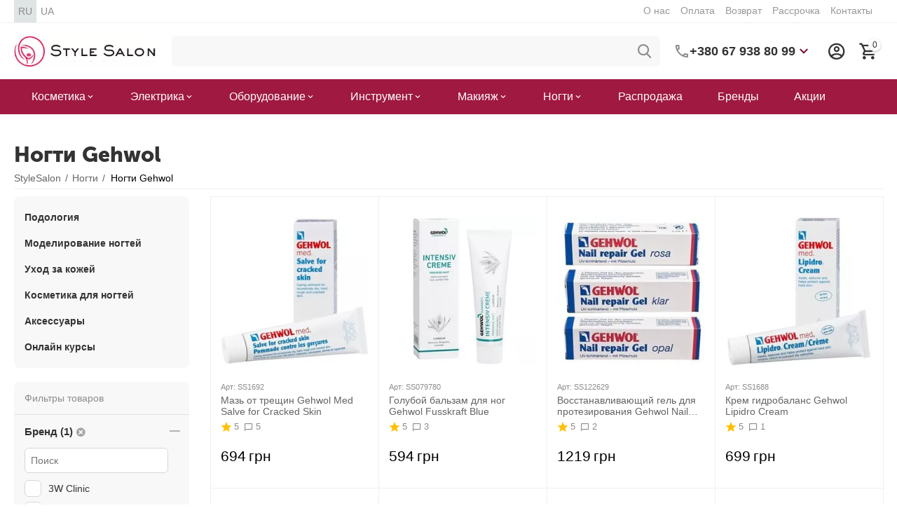

--- FILE ---
content_type: text/html; charset=utf-8
request_url: https://stylesalon.com.ua/kosmetika-dlya-manikyura-i-pedikyura/gehwol/
body_size: 42842
content:
<!DOCTYPE html>
<html 
class="
sticky-top-panel "    lang="ru"
    dir="ltr"
    class=""
>
<head>
<title>Ногти Gehwol | Доступная цена на Ногти | Доставка по Киеву и Украине от магазина косметики StyleSalon</title>
<meta name="cmsmagazine" content="895b73496fde88f9b6b78ec628663194" />
<base href="https://stylesalon.com.ua/" />
<meta http-equiv="Content-Type" content="text/html; charset=utf-8" data-ca-mode="" />
<meta name="viewport" content="width=device-width, initial-scale=1, user-scalable=no, viewport-fit=cover" />
<meta name="description" content="Ногти Gehwol &amp;#128293 100% оригинальная продукция ⭐ Выгодные цены &amp;#128293 Быстрая доставка по Киеву и Украине 🚚" />
    <!-- Keywords tag has been cut -->
<meta name="format-detection" content="telephone=no">

    <link rel="canonical" href="https://stylesalon.com.ua/kosmetika-dlya-manikyura-i-pedikyura/gehwol/" />        <link rel="next" href="https://stylesalon.com.ua/kosmetika-dlya-manikyura-i-pedikyura/gehwol/page-2/" />

    <link title="RU" dir="ltr" type="text/html" rel="alternate" hreflang="x-default" href="https://stylesalon.com.ua/kosmetika-dlya-manikyura-i-pedikyura/gehwol/" />
    <link title="RU" dir="ltr" type="text/html" rel="alternate" hreflang="ru" href="https://stylesalon.com.ua/kosmetika-dlya-manikyura-i-pedikyura/gehwol/" />
    <link title="UA" dir="ltr" type="text/html" rel="alternate" hreflang="uk" href="https://stylesalon.com.ua/uk/kosmetika-dlya-manikyura-i-pedikyura/gehwol/" />

<meta property="og:type" content="website" />
<meta property="og:locale" content="ru_RU" />
<meta property="og:title" content="Ногти Gehwol | Доступная цена на Ногти | Доставка по Киеву и Украине от магазина косметики StyleSalon" />
<meta property="og:description" content="Ногти Gehwol &amp;#128293 100% оригинальная продукция ⭐ Выгодные цены &amp;#128293 Быстрая доставка по Киеву и Украине 🚚" />
<meta property="og:url" content="https://stylesalon.com.ua/kosmetika-dlya-manikyura-i-pedikyura/gehwol/" />
    <meta property="og:image" content="https://stylesalon.com.ua/images/ab__webp/detailed/217/Nail_jpg.webp" />

    <meta name="theme-color" content="#ffffff">
<meta name="cmsmagazine" content="b55b3ce6a6b9c4d16194dc6efd5e2613" /><meta name="cmsmagazine" content="b55b3ce6a6b9c4d16194dc6efd5e2613" /><meta name="cmsmagazine" content="b55b3ce6a6b9c4d16194dc6efd5e2613" /><link rel="manifest" href="/manifest.json"> <script src="/app.js"></script>
    <link href="https://stylesalon.com.ua/images/logos/236/favicon_j8vq-qn.ico" rel="shortcut icon" type="image/vnd.microsoft.icon" />

<style>
    body .ut2-pb__img{min-height:355px}
</style>


<!-- Inline script moved to the bottom of the page -->
<link rel="preload" crossorigin="anonymous" as="font" href="https://stylesalon.com.ua/design/themes/abt__unitheme2/media/custom_fonts/MuseoSansBlack.woff?1769145304" type="font/woff" />
<link type="text/css" rel="stylesheet" href="https://stylesalon.com.ua/var/cache/misc/assets/design/themes/abt__unitheme2/css/standalone.c482e39e12dae8e0303d33599e1fc71a.css?1769145301" /><script data-no-defer>
    window.lazySizesConfig =  {
        loadMode: 2,
        hFac: 0.42857142857143,
        expand: 350,
        expFactor: 1,
        preloadAfterLoad: false
    };
    document.addEventListener('lazybeforeunveil', function(e){
        let element = e.target;
        var bg = element.getAttribute('data-background-url');
        if(bg){
            var bgImg = $(new Image());
            bgImg.attr('src', bg);
            bgImg.on('load', function () {
                $(element).css({
                    'background-image': "url('" + bg + "')"
                }).removeAttr('data-background-url')
            });
        }
    });
</script>
    
    <script type="text/javascript" data-no-defer>
        var tracking_code = 'GTM-5GQLJJW';
        var data_layer = 'dataLayer';
        
        (function(w,d,s,l,i){w[l]=w[l]||[];w[l].push({'gtm.start':
        new Date().getTime(),event:'gtm.js'});var f=d.getElementsByTagName(s)[0],
        j=d.createElement(s),dl=l!='dataLayer'?'&l='+l:'';j.async=true;j.src=
        'https://www.googletagmanager.com/gtm.js?id='+i+dl;f.parentNode.insertBefore(j,f);
        })(window,document,'script', data_layer, tracking_code);
        
    </script>
    

    
            <link rel="preload" href="design/themes/abt__unitheme2/media/custom_fonts/uni2-icons.woff?1769145304" as="font" type="font/woff" crossorigin="anonymous">
            <link rel="preload" href="design/themes/responsive/media/fonts/glyphs.woff?1769145304" as="font" type="font/woff" crossorigin="anonymous">
            <link rel="preload" href="https://fonts.gstatic.com/s/montserrat/v18/JTUSjIg1_i6t8kCHKm459W1hzQ.woff" as="font" type="font/woff" crossorigin="anonymous">
            <link rel="preload" href="https://fonts.gstatic.com/s/play/v12/6aez4K2oVqwIvtE2GQ.woff" as="font" type="font/woff" crossorigin="anonymous">
            <link rel="preload" href="https://fonts.gstatic.com/s/raleway/v22/1Ptxg8zYS_SKggPN4iEgvnHyvveLxVvaorCMPrc.woff" as="font" type="font/woff" crossorigin="anonymous">
    <link rel="preload" href="https://stylesalon.com.ua/images/ab__webp/logos/236/stylesalon-logo-desktop-new_png.webp" as="image">
<link rel="preload" href="https://stylesalon.com.ua/images/ab__webp/thumbnails/241/241/detailed/166/maz-ot-treschin-gehwol-med-salve-for-cracked-skin_jpg.webp" as="image">
<link rel="preload" href="https://stylesalon.com.ua/images/ab__webp/thumbnails/241/241/detailed/274/Gehwol-Fusskraft-Blau-N-1_jpg.webp" as="image">
<link rel="preload" href="https://stylesalon.com.ua/images/ab__webp/thumbnails/241/241/detailed/243/vosstanavlivayuschiy-gel-dlya-protezirovaniya-gehwol-nail-repair-gel_jpg.webp" as="image">
<link rel="preload" href="https://stylesalon.com.ua/images/ab__webp/thumbnails/241/241/detailed/190/krem-gidrobalans-gehwol-lipidro-cream_jpg.webp" as="image">
</head>

<body>
        <!-- Google Tag Manager (noscript) -->
    <noscript><iframe src="https://www.googletagmanager.com/ns.html?id=GTM-5GQLJJW"
    height="0" width="0" style="display:none;visibility:hidden"></iframe></noscript>
    <!-- End Google Tag Manager (noscript) -->
        <!-- Google Code for Remarketing Tag -->
    <script data-no-defer>
                                            var google_tag_params = {
                    'dynx_itemid': '',
                    'dynx_pagetype': 'other',
                    'dynx_totalvalue': 0
                };
                        </script>
    <script data-no-defer>
        /* <![CDATA[ */
        var google_conversion_id = 953357051;
        var google_custom_params = window.google_tag_params;
        var google_remarketing_only = true;
        /* ]]> */
    </script>
    <!-- Inline script moved to the bottom of the page -->
<noscript>
    <div style="display:inline;">
        <img height="1" width="1" style="border-style:none;" alt="" src="//googleads.g.doubleclick.net/pagead/viewthroughconversion/953357051/?guid=ON&amp;script=0"/>
    </div>
</noscript>
        
        <div class="ty-tygh  " id="tygh_container">

        <div id="ajax_overlay" class="ty-ajax-overlay"></div>
<div id="ajax_loading_box" class="ty-ajax-loading-box"></div>
        <div class="cm-notification-container notification-container">
</div>
        <div class="ty-helper-container " id="tygh_main_container">
                                             
<div class="tygh-top-panel clearfix">
                <div class="container-fluid  top-grid hidden-phone">
                                                
                <div class="container-fluid-row">
<div class="row-fluid ">        <div class="span3  " >
                    <div class="top-languages hidden-phone ty-float-left">
                <div class="ut2-languages clearfix" id="languages_53">                    <div class="ty-select-wrapper ty-languages clearfix">
                            <a href="https://stylesalon.com.ua/kosmetika-dlya-manikyura-i-pedikyura/gehwol/" title="Сменить язык" class="ty-languages__item ty-languages__active">
                                            <span>RU</span>                                    </a>
                            <a href="https://stylesalon.com.ua/uk/kosmetika-dlya-manikyura-i-pedikyura/gehwol/" title="Сменить язык" class="ty-languages__item">
                                            <span>UA</span>                                    </a>
                    </div>
    <!--languages_53--></div>

                    </div>
            </div>

                                            
                
        <div class="span13 top-links-grid " >
                    <div class="top-quick-links hidden-phone ty-float-right">
                    

        <div class="ty-text-links-wrapper">
        <span id="sw_text_links_2988" class="ty-text-links-btn cm-combination visible-phone">
            <span
        class="ty-icon ty-icon-short-list"
                                    ></span>

            <span
        class="ty-icon ty-icon-down-micro ty-text-links-btn__arrow"
                                    ></span>

        </span>
    
        <ul id="text_links_2988" class="ty-text-links cm-popup-box ty-text-links_show_inline"><li class="ty-text-links__item ty-level-0"><a class="ty-text-links__a" href="https://stylesalon.com.ua/o-nas-ru.html">О нас</a></li><li class="ty-text-links__item ty-level-0"><a class="ty-text-links__a" href="https://stylesalon.com.ua/oplata-ru.html">Оплата</a></li><li class="ty-text-links__item ty-level-0"><a class="ty-text-links__a" href="https://stylesalon.com.ua/vozvrat-596.html">Возврат</a></li><li class="ty-text-links__item ty-level-0"><a class="ty-text-links__a" href="https://stylesalon.com.ua/installment.html">Рассрочка</a></li><li class="ty-text-links__item ty-level-0"><a class="ty-text-links__a" href="https://stylesalon.com.ua/contacts.html">Контакты</a></li></ul>

        </div>
    
                    </div>
            </div>
</div>
    </div>    
        </div>
    

</div>

<div class="tygh-header clearfix">
                <div class="container-fluid  header-grid light-header v2">
                                                
                <div class="container-fluid-row">
<div class="row-fluid ">        <div class="span16 top-menu-grid " >
                    <div class="row-fluid ">        <div class="span4 top-logo " >
                    <div class="top-logo ">
                <div class="ty-logo-container">
    
            <a href="https://stylesalon.com.ua/" title="">
        
    




        
                            
        
        <img class="ty-pict  ty-logo-container__image   cm-image" width="287" height="64" alt="" title="" id="det_img_3088769693" src="https://stylesalon.com.ua/images/ab__webp/logos/236/stylesalon-logo-desktop-new_png.webp" />

    
            </a>
    </div>

                    </div>
            </div>

                                        
            
        <div class="span9 top-search " >
                    <a href="javascript:void(0);" rel="nofollow" onclick="$(this).parent().next().toggleClass('hidden');$(this).next().toggleClass('view');$(this).toggleClass('hidden');" class="ut2-btn-search"><i class="ut2-icon-search"></i></a>

<div class="ty-search-block">
    <form action="https://stylesalon.com.ua/" name="search_form" method="get">
        <input type="hidden" name="match" value="all" />
        <input type="hidden" name="subcats" value="Y" />
        <input type="hidden" name="pcode_from_q" value="Y" />
        <input type="hidden" name="pshort" value="Y" />
        <input type="hidden" name="pfull" value="Y" />
        <input type="hidden" name="pname" value="Y" />
        <input type="hidden" name="pkeywords" value="Y" />
        <input type="hidden" name="search_performed" value="Y" />

        
<div id="csc_livesearch_2992" data-ls-block-id="2992" data-ls-min="" data-ls-curl="index.php%3Fdispatch%3Dcategories.view%26category_id%3D7%26features_hash%3D499-7452%26page%3D" data-ls-enter-btn="" class="csc_live_search_css"><!--csc_livesearch_2992--></div>
        <input type="text" name="q" value="" id="search_input" title="" class="ty-search-block__input cm-hint" /><button title="Найти" class="ty-search-magnifier" type="submit"><i class="ut2-icon-search"></i></button>
<input type="hidden" name="dispatch" value="products.search" />
        
    </form>
</div><div class="ty-wysiwyg-content"  data-ca-live-editor-object-id="0" data-ca-live-editor-object-type=""><div class="ut2-pn">  
    <div class="ut2-pn__wrap ut2-pn__row cm-combination" id="sw_dropdown_2993">
        <div class="ut2-pn__icon">&nbsp;</div>
        <div class="ut2-pn__items">            
            <a href="javascript:void(0);"><bdi>+380 67 938 80 99</bdi></a>
        </div>
        <div class="ut2-pn__expand_icon"><i class="ut2-icon-outline-expand_more"></i></div>
    </div>
    <div class="ut2-pn__contacts">
        <div id="dropdown_2993" class="cm-popup-box ut2-pn__items-full ty-dropdown-box__content hidden" style="display:none;">
            <a href="javascript:void(0);" data-ca-external-click-id="sw_dropdown_2993" rel="nofollow" class="cm-external-click cm-combination ut2-btn-close hidden"><i class="ut2-icon-baseline-close"></i></a>
            <div class="ut2-pn__items">
                                <p>
                    <a href="tel:0679388099"><bdi>+380 67 938 80 99</bdi></a>
                </p>
                                
                 
                <p>
                    <a href="tel:0503481361"><bdi>+380 50 348 13 61</bdi></a>
                    <!-- Edit work time -->
                    <small>Пн-Пт: 10:00-18:00</small>
                </p>
                                            
                    
                <hr>
                <!-- Edit Social links -->
                <div class="ut2-social-links">
    <a  target="_blank" href="https://www.instagram.com/stylesalon.ua"><i class="ut2-icon-instagram"></i></a>
    <a target="_blank" href="https://www.facebook.com/stylesalon.ua"><i class="ut2-icon-facebook"></i></a>
    <a  target="_blank" href="https://www.youtube.com/channel/UC5EtdBHq9F9sSC1apnE5PxQ"><i class="ut2-icon-youtube"></i></a>
</div>

                                <p>
                    <small>Email</small>
                    <a href="mailto:info@stylesalon.com.ua" style="font-weight:normal;font-size: inherit;">info@stylesalon.com.ua</a>
                </p>
                            </div>
        </div>
    </div>
</div>
</div>
            </div>

                                        
            
        <div class="span3 top-buttons top-button-cart " >
                    <div class="ut2-top-my-account hidden-phone ">
                <div class="ty-dropdown-box" id="account_info_2995">
    <div id="sw_dropdown_366" class="ty-dropdown-box__title cm-combination">
        <div>
                            <a class="ac-title" href="https://stylesalon.com.ua/index.php?dispatch=profiles.update">
	                <i class="ut2-icon-outline-account-circle"></i>
                    <span >Аккаунт<i class="ut2-icon-outline-expand_more"></i></span>
                </a>
            
        </div>
    </div>

    <div id="dropdown_366" class="cm-popup-box ty-dropdown-box__content hidden">

                <ul class="ty-account-info">
                                        <li class="ty-account-info__item ty-dropdown-box__item"><a class="ty-account-info__a underlined" href="https://stylesalon.com.ua/index.php?dispatch=orders.search" rel="nofollow">Заказы</a></li>
                            
        </ul>

                    <div class="ty-account-info__orders updates-wrapper track-orders" id="track_orders_block_2995">
                <form action="https://stylesalon.com.ua/" method="POST" class="cm-ajax cm-post cm-ajax-full-render" name="track_order_quick">
                    <input type="hidden" name="result_ids" value="track_orders_block_*" />
                    <input type="hidden" name="return_url" value="index.php?dispatch=categories.view&amp;category_id=7&amp;features_hash=499-7452&amp;page=" />

                    <div class="ty-account-info__orders-txt">Отследить заказ</div>

                    <div class="ty-account-info__orders-input ty-control-group ty-input-append">
                        <label for="track_order_item2995" class="cm-required hidden">Отследить заказ</label>
                        <input type="text" size="20" class="ty-input-text cm-hint" id="track_order_item2995" name="track_data" value="Номер заказа/E-mail" />
                        <button title="Выполнить" class="ty-btn-go" type="submit"><span
        class="ty-icon ty-icon-right-dir ty-btn-go__icon"
                                    ></span>
</button>
<input type="hidden" name="dispatch" value="orders.track_request" />
                                            </div>
                </form>
                <!--track_orders_block_2995--></div>
        
        <div class="ty-account-info__buttons buttons-container">
                            <a href="https://stylesalon.com.ua/login.html?return_url=index.php%3Fdispatch%3Dcategories.view%26category_id%3D7%26features_hash%3D499-7452%26page%3D" data-ca-target-id="login_block2995" class="cm-dialog-opener cm-dialog-auto-size ty-btn ty-btn__secondary" rel="nofollow">Войти в кабинет</a><a href="https://stylesalon.com.ua/register.html" rel="nofollow" class="ty-btn ty-btn__primary">Регистрация</a>
                <div  id="login_block2995" class="hidden" title="Войти в кабинет">
                    <div class="ty-login-popup">
                                            </div>
                </div>
                    </div>
<!--account_info_2995--></div>
</div>
                    </div><!--fpc_exclude_160_2996-->                        <div class="ut2-top-cart-content ">
                    <div class="ty-dropdown-box" id="cart_status_2996">
        <div id="sw_dropdown_2996" class="ty-dropdown-box__title cm-combination">
        <a href="https://stylesalon.com.ua/index.php?dispatch=checkout.cart" class="ac-title ty-hand" id="cart_icon_2996">
                                                <i class="ut2-icon-use_icon_cart empty"><span class="ty-minicart-count ty-hand empty">0</span></i><span>Корзина<i class="ut2-icon-outline-expand_more"></i></span>
                            
        <!--cart_icon_2996--></a>
        </div>
        <div id="dropdown_2996" class="cm-popup-box ty-dropdown-box__content ty-dropdown-box__content--cart hidden">
                            <div class="cm-cart-content cm-cart-content-thumb cm-cart-content-delete" id="cart_content_2996">
                        <div class="ty-cart-items">
                                                            <div class="ty-cart-items__empty ty-center">Корзина пуста</div>
                                                    </div>

                                            <div class="cm-cart-buttons ty-cart-content__buttons buttons-container hidden">
                                                                                    
                            <a href="https://stylesalon.com.ua/index.php?dispatch=checkout.cart" rel="nofollow" class="ty-btn ty-btn__outline">Корзина</a>
                                                                        
 
    <a href="https://stylesalon.com.ua/index.php?dispatch=checkout.checkout"  class="ty-btn ty-btn__primary " ><span
        class="ty-icon ty-icon-ok"
                                    ></span>
<bdi>Оформить заказ</bdi></a>
                                                    </div>
                    
                <!--cart_content_2996--></div>
            
        </div>
    <!--cart_status_2996--></div>


                    </div>
            <!--end_fpc_exclude_160_2996-->
            </div>
</div>
            </div>
</div>
    </div>                                        
                <div class="container-fluid-row container-fluid-row-full-width second-header-grid top-menu-grid">
<div class="row-fluid ">        <div class="span16 " >
                    <div class="span16 r-h-menu " >
                    <div class="hidden-phone hidden-tablet ">
                <div class="ut2-h__menu ut2-m-slider"><div class="ty-menu__wrapper"><a href="javascript:void(0);" onclick="$(this).next().toggleClass('view');$(this).toggleClass('open');" class="ty-menu__menu-btn m-button cm-external-triggered"><i class="ut2-icon-outline-menu"></i></a><ul class="ty-menu__items cm-responsive-menu"><li class="ty-menu__item cm-menu-item-responsive" data-subitems-count="10" data-settings-cols="6"><a class="ty-menu__item-toggle visible-phone cm-responsive-menu-toggle"><i class="ut2-icon-outline-expand_more"></i></a><a href="https://stylesalon.com.ua/kosmetika/" class="ty-menu__item-link a-first-lvl childs"><span><bdi>Косметика</bdi>
	                        </span>
	                    </a>

                                                    
			                                                <div class="ty-menu__submenu" id="topmenu_356_2997_cf9ea47d8e3016add210bc29e8a90085">
			                                                                                            
    <div class="ty-menu__submenu-items cm-responsive-menu-submenu  row-filling" data-cols-count="6" style="min-height: 488px">
        
        <div style="min-height: 488px">
                        <div class="ty-menu__submenu-col"  style="width:16.666666666667%">
                <div class="second-lvl" data-elem-index="0">
                                        
                    <div class="ty-menu__submenu-item-header">
                        <a href="https://stylesalon.com.ua/kosmetika/dlya-volos/" class="ty-menu__submenu-link">
                                                        <bdi>Волосы</bdi>                                                    </a>
                    </div>

                                            <a class="ty-menu__item-toggle visible-phone cm-responsive-menu-toggle">
                            <i class="ut2-icon-outline-expand_more"></i>
                        </a>
                    
                    <div class="ty-menu__submenu tree-level " >

                                                    <div class="ty-menu__submenu-list hiddenCol cm-responsive-menu-submenu" style="--menu-items:8;">
                                                                                                                                        <div class="ty-menu__submenu-item">
                                            <a href="https://stylesalon.com.ua/kosmetika/dlya-volos/shampuni/" class="ty-menu__submenu-link">
                                                                                                <span>
                                                Шампуни
                                                                                                </span>
                                            </a>
                                    </div>
                                                                                                        <div class="ty-menu__submenu-item">
                                            <a href="https://stylesalon.com.ua/kosmetika/dlya-volos/maski-dlya-volos-ru/" class="ty-menu__submenu-link">
                                                                                                <span>
                                                Маски
                                                                                                </span>
                                            </a>
                                    </div>
                                                                                                        <div class="ty-menu__submenu-item">
                                            <a href="https://stylesalon.com.ua/kosmetika/dlya-volos/kondicionery/" class="ty-menu__submenu-link">
                                                                                                <span>
                                                Кондиционеры
                                                                                                </span>
                                            </a>
                                    </div>
                                                                                                        <div class="ty-menu__submenu-item">
                                            <a href="https://stylesalon.com.ua/kosmetika/dlya-volos/balzamy/" class="ty-menu__submenu-link">
                                                                                                <span>
                                                Бальзамы
                                                                                                </span>
                                            </a>
                                    </div>
                                                                                                        <div class="ty-menu__submenu-item">
                                            <a href="https://stylesalon.com.ua/kosmetika/dlya-volos/kraska/" class="ty-menu__submenu-link">
                                                                                                <span>
                                                Краски
                                                                                                </span>
                                            </a>
                                    </div>
                                                                                                        <div class="ty-menu__submenu-item">
                                            <a href="https://stylesalon.com.ua/kosmetika/dlya-volos/okisliteli/" class="ty-menu__submenu-link">
                                                                                                <span>
                                                Окислители
                                                                                                </span>
                                            </a>
                                    </div>
                                                                                                        <div class="ty-menu__submenu-item">
                                            <a href="https://stylesalon.com.ua/kosmetika/dlya-volos/sprei/" class="ty-menu__submenu-link">
                                                                                                <span>
                                                Спреи
                                                                                                </span>
                                            </a>
                                    </div>
                                                                                                        <div class="ty-menu__submenu-item">
                                            <a href="https://stylesalon.com.ua/kosmetika/dlya-volos/masla/" class="ty-menu__submenu-link">
                                                                                                <span>
                                                Масла
                                                                                                </span>
                                            </a>
                                    </div>
                                                                                                        <div class="ty-menu__submenu-item">
                                            <a href="https://stylesalon.com.ua/kosmetika/dlya-volos/syvorotki/" class="ty-menu__submenu-link">
                                                                                                <span>
                                                Сыворотки
                                                                                                </span>
                                            </a>
                                    </div>
                                                                                                        <div class="ty-menu__submenu-item">
                                            <a href="https://stylesalon.com.ua/kosmetika/dlya-volos/suhie-shampuni/" class="ty-menu__submenu-link">
                                                                                                <span>
                                                Сухие шампуни
                                                                                                </span>
                                            </a>
                                    </div>
                                                                                                        <div class="ty-menu__submenu-item">
                                            <a href="https://stylesalon.com.ua/kosmetika/dlya-volos/flyuidy/" class="ty-menu__submenu-link">
                                                                                                <span>
                                                Флюиды 
                                                                                                </span>
                                            </a>
                                    </div>
                                                                                                        <div class="ty-menu__submenu-item">
                                            <a href="https://stylesalon.com.ua/kosmetika/dlya-volos/molochko/" class="ty-menu__submenu-link">
                                                                                                <span>
                                                Молочко
                                                                                                </span>
                                            </a>
                                    </div>
                                                                                                        <div class="ty-menu__submenu-item">
                                            <a href="https://stylesalon.com.ua/kosmetika/dlya-volos/losony-dlya-volos/" class="ty-menu__submenu-link">
                                                                                                <span>
                                                Лосьоны
                                                                                                </span>
                                            </a>
                                    </div>
                                                                                                        <div class="ty-menu__submenu-item">
                                            <a href="https://stylesalon.com.ua/kosmetika/dlya-volos/kremy/" class="ty-menu__submenu-link">
                                                                                                <span>
                                                Кремы
                                                                                                </span>
                                            </a>
                                    </div>
                                                                                                        <div class="ty-menu__submenu-item">
                                            <a href="https://stylesalon.com.ua/kosmetika/dlya-volos/laki-dlya-volos-ru/" class="ty-menu__submenu-link">
                                                                                                <span>
                                                Лаки
                                                                                                </span>
                                            </a>
                                    </div>
                                                                                                        <div class="ty-menu__submenu-item">
                                            <a href="https://stylesalon.com.ua/kosmetika/dlya-volos/mussy/" class="ty-menu__submenu-link">
                                                                                                <span>
                                                Муссы
                                                                                                </span>
                                            </a>
                                    </div>
                                                                                                        <div class="ty-menu__submenu-item">
                                            <a href="https://stylesalon.com.ua/kosmetika/dlya-volos/geli/" class="ty-menu__submenu-link">
                                                                                                <span>
                                                Гели
                                                                                                </span>
                                            </a>
                                    </div>
                                                                                                        <div class="ty-menu__submenu-item">
                                            <a href="https://stylesalon.com.ua/kosmetika/dlya-volos/penki/" class="ty-menu__submenu-link">
                                                                                                <span>
                                                Пенки
                                                                                                </span>
                                            </a>
                                    </div>
                                                                                                        <div class="ty-menu__submenu-item">
                                            <a href="https://stylesalon.com.ua/kosmetika/dlya-volos/vosk/" class="ty-menu__submenu-link">
                                                                                                <span>
                                                Воск
                                                                                                </span>
                                            </a>
                                    </div>
                                                                                                        <div class="ty-menu__submenu-item">
                                            <a href="https://stylesalon.com.ua/kosmetika/dlya-volos/pasty/" class="ty-menu__submenu-link">
                                                                                                <span>
                                                Пасты
                                                                                                </span>
                                            </a>
                                    </div>
                                                                
                            </div>
                                                                                        <a href="javascript:void(0);" onMouseOver="$(this).prev().addClass('view');$(this).addClass('hidden');" class="ut2-more"><span>Показать больше</span></a>
                                                    
                        
                                            </div>
                </div>
            </div>
                        <div class="ty-menu__submenu-col"  style="width:16.666666666667%">
                <div class="second-lvl" data-elem-index="1">
                                        
                    <div class="ty-menu__submenu-item-header">
                        <a href="https://stylesalon.com.ua/kosmetika/dlya-lica/" class="ty-menu__submenu-link">
                                                        <bdi>Лицо</bdi>                                                    </a>
                    </div>

                                            <a class="ty-menu__item-toggle visible-phone cm-responsive-menu-toggle">
                            <i class="ut2-icon-outline-expand_more"></i>
                        </a>
                    
                    <div class="ty-menu__submenu tree-level " >

                                                    <div class="ty-menu__submenu-list hiddenCol cm-responsive-menu-submenu" style="--menu-items:8;">
                                                                                                                                        <div class="ty-menu__submenu-item">
                                            <a href="https://stylesalon.com.ua/kosmetika/dlya-lica/osnovnoy-uhod-kremy-i-pr.-ru-2/" class="ty-menu__submenu-link">
                                                                                                <span>
                                                Кремы
                                                                                                </span>
                                            </a>
                                    </div>
                                                                                                        <div class="ty-menu__submenu-item">
                                            <a href="https://stylesalon.com.ua/kosmetika/dlya-lica/specialnye-sredstva-ru-2/" class="ty-menu__submenu-link">
                                                                                                <span>
                                                Сыворотки 
                                                                                                </span>
                                            </a>
                                    </div>
                                                                                                        <div class="ty-menu__submenu-item">
                                            <a href="https://stylesalon.com.ua/kosmetika/dlya-lica/umyvanie/" class="ty-menu__submenu-link">
                                                                                                <span>
                                                Умывание
                                                                                                </span>
                                            </a>
                                    </div>
                                                                                                        <div class="ty-menu__submenu-item">
                                            <a href="https://stylesalon.com.ua/kosmetika/dlya-lica/maski-ru-2/" class="ty-menu__submenu-link">
                                                                                                <span>
                                                Маски
                                                                                                </span>
                                            </a>
                                    </div>
                                                                                                        <div class="ty-menu__submenu-item">
                                            <a href="https://stylesalon.com.ua/kosmetika/dlya-lica/skraby-pilingi-ru-2/" class="ty-menu__submenu-link">
                                                                                                <span>
                                                Скрабы
                                                                                                </span>
                                            </a>
                                    </div>
                                                                                                        <div class="ty-menu__submenu-item">
                                            <a href="https://stylesalon.com.ua/kosmetika/dlya-lica/demakiyazh/" class="ty-menu__submenu-link">
                                                                                                <span>
                                                Демакияж
                                                                                                </span>
                                            </a>
                                    </div>
                                                                                                        <div class="ty-menu__submenu-item">
                                            <a href="https://stylesalon.com.ua/kosmetika/dlya-lica/toniki-kosmeticheskaya-voda-losony/" class="ty-menu__submenu-link">
                                                                                                <span>
                                                Тоники 
                                                                                                </span>
                                            </a>
                                    </div>
                                                                                                        <div class="ty-menu__submenu-item">
                                            <a href="https://stylesalon.com.ua/kosmetika/dlya-lica/losony-dlya-lica/" class="ty-menu__submenu-link">
                                                                                                <span>
                                                Лосьоны
                                                                                                </span>
                                            </a>
                                    </div>
                                                                                                        <div class="ty-menu__submenu-item">
                                            <a href="https://stylesalon.com.ua/kosmetika/dlya-lica/dlya-britya/" class="ty-menu__submenu-link">
                                                                                                <span>
                                                Для бритья
                                                                                                </span>
                                            </a>
                                    </div>
                                                                                                        <div class="ty-menu__submenu-item">
                                            <a href="https://stylesalon.com.ua/kosmetika/dlya-lica/uhod-za-polostyu-rta/" class="ty-menu__submenu-link">
                                                                                                <span>
                                                Для полости рта
                                                                                                </span>
                                            </a>
                                    </div>
                                                                                                        <div class="ty-menu__submenu-item">
                                            <a href="https://stylesalon.com.ua/kosmetika/dlya-lica/nabory-ru-4/" class="ty-menu__submenu-link">
                                                                                                <span>
                                                Наборы
                                                                                                </span>
                                            </a>
                                    </div>
                                                                                                        <div class="ty-menu__submenu-item">
                                            <a href="https://stylesalon.com.ua/kosmetika/dlya-lica/solnechnaya-liniya-ru/" class="ty-menu__submenu-link">
                                                                                                <span>
                                                Солнцезащитные
                                                                                                </span>
                                            </a>
                                    </div>
                                                                                                        <div class="ty-menu__submenu-item">
                                            <a href="https://stylesalon.com.ua/kosmetika/dlya-lica/bady-chai-ru/" class="ty-menu__submenu-link">
                                                                                                <span>
                                                БАДы и чаи
                                                                                                </span>
                                            </a>
                                    </div>
                                                                                                        <div class="ty-menu__submenu-item">
                                            <a href="https://stylesalon.com.ua/kosmetika/dlya-lica/avtozagar-ru/" class="ty-menu__submenu-link">
                                                                                                <span>
                                                Автозагар
                                                                                                </span>
                                            </a>
                                    </div>
                                                                                                        <div class="ty-menu__submenu-item">
                                            <a href="https://stylesalon.com.ua/kosmetika/dlya-lica/aksessuary-ru-6/" class="ty-menu__submenu-link">
                                                                                                <span>
                                                Аксессуары
                                                                                                </span>
                                            </a>
                                    </div>
                                                                                                        <div class="ty-menu__submenu-item">
                                            <a href="https://stylesalon.com.ua/kosmetika/dlya-lica/sredstva-dlya-gub/" class="ty-menu__submenu-link">
                                                                                                <span>
                                                Для губ
                                                                                                </span>
                                            </a>
                                    </div>
                                                                                                        <div class="ty-menu__submenu-item">
                                            <a href="https://stylesalon.com.ua/kosmetika/dlya-lica/glaza-i-guby/" class="ty-menu__submenu-link">
                                                                                                <span>
                                                Для глаз
                                                                                                </span>
                                            </a>
                                    </div>
                                                                                                        <div class="ty-menu__submenu-item">
                                            <a href="https://stylesalon.com.ua/kosmetika/dlya-lica/geli-dlya-lica/" class="ty-menu__submenu-link">
                                                                                                <span>
                                                Гели
                                                                                                </span>
                                            </a>
                                    </div>
                                                                                                        <div class="ty-menu__submenu-item">
                                            <a href="https://stylesalon.com.ua/kosmetika/dlya-lica/flyuidy-dlya-lica/" class="ty-menu__submenu-link">
                                                                                                <span>
                                                Флюиды
                                                                                                </span>
                                            </a>
                                    </div>
                                                                                                        <div class="ty-menu__submenu-item">
                                            <a href="https://stylesalon.com.ua/kosmetika/dlya-lica/ampuly-dlya-lica/" class="ty-menu__submenu-link">
                                                                                                <span>
                                                Ампулы
                                                                                                </span>
                                            </a>
                                    </div>
                                                                
                            </div>
                                                                                        <a href="javascript:void(0);" onMouseOver="$(this).prev().addClass('view');$(this).addClass('hidden');" class="ut2-more"><span>Показать больше</span></a>
                                                    
                        
                                            </div>
                </div>
            </div>
                        <div class="ty-menu__submenu-col"  style="width:16.666666666667%">
                <div class="second-lvl" data-elem-index="2">
                                        
                    <div class="ty-menu__submenu-item-header">
                        <a href="https://stylesalon.com.ua/kosmetika/dlya-ruk/" class="ty-menu__submenu-link">
                                                        <bdi>Косметика для рук</bdi>                                                    </a>
                    </div>

                                            <a class="ty-menu__item-toggle visible-phone cm-responsive-menu-toggle">
                            <i class="ut2-icon-outline-expand_more"></i>
                        </a>
                    
                    <div class="ty-menu__submenu tree-level " >

                                                    <div class="ty-menu__submenu-list cm-responsive-menu-submenu" >
                                                                                                                                        <div class="ty-menu__submenu-item">
                                            <a href="https://stylesalon.com.ua/kosmetika/dlya-ruk/osnovnoy-uhod-kremy-i-pr./" class="ty-menu__submenu-link">
                                                                                                <span>
                                                Лосьоны и кремы
                                                                                                </span>
                                            </a>
                                    </div>
                                                                                                        <div class="ty-menu__submenu-item">
                                            <a href="https://stylesalon.com.ua/kosmetika/dlya-ruk/ochischenie-ru/" class="ty-menu__submenu-link">
                                                                                                <span>
                                                Очищение
                                                                                                </span>
                                            </a>
                                    </div>
                                                                                                        <div class="ty-menu__submenu-item">
                                            <a href="https://stylesalon.com.ua/kosmetika/dlya-ruk/maski-ru/" class="ty-menu__submenu-link">
                                                                                                <span>
                                                Маски для рук
                                                                                                </span>
                                            </a>
                                    </div>
                                                                                                        <div class="ty-menu__submenu-item">
                                            <a href="https://stylesalon.com.ua/kosmetika/dlya-ruk/skraby-pilingi/" class="ty-menu__submenu-link">
                                                                                                <span>
                                                Скрабы и пилинги
                                                                                                </span>
                                            </a>
                                    </div>
                                                                                                        <div class="ty-menu__submenu-item">
                                            <a href="https://stylesalon.com.ua/kosmetika/dlya-ruk/sredstva-dlya-vannochek/" class="ty-menu__submenu-link">
                                                                                                <span>
                                                Средства для ванночек
                                                                                                </span>
                                            </a>
                                    </div>
                                                                                                        <div class="ty-menu__submenu-item">
                                            <a href="https://stylesalon.com.ua/kosmetika/dlya-ruk/lechebnye-sredstva-dlya-nogtey/" class="ty-menu__submenu-link">
                                                                                                <span>
                                                Лечение ногтей
                                                                                                </span>
                                            </a>
                                    </div>
                                                                                                        <div class="ty-menu__submenu-item">
                                            <a href="https://stylesalon.com.ua/kosmetika/dlya-ruk/sredstva-dlya-uhoda-za-kutikuloy/" class="ty-menu__submenu-link">
                                                                                                <span>
                                                Уход за кутикулой
                                                                                                </span>
                                            </a>
                                    </div>
                                                                                                        <div class="ty-menu__submenu-item">
                                            <a href="https://stylesalon.com.ua/kosmetika/dlya-ruk/nabory-ru-2/" class="ty-menu__submenu-link">
                                                                                                <span>
                                                Наборы
                                                                                                </span>
                                            </a>
                                    </div>
                                                                
                            </div>
                                                                                
                        
                                            </div>
                </div>
            </div>
                        <div class="ty-menu__submenu-col"  style="width:16.666666666667%">
                <div class="second-lvl" data-elem-index="3">
                                        
                    <div class="ty-menu__submenu-item-header">
                        <a href="https://stylesalon.com.ua/kosmetika/dlya-tela/" class="ty-menu__submenu-link">
                                                        <bdi>Тело</bdi>                                                    </a>
                    </div>

                                            <a class="ty-menu__item-toggle visible-phone cm-responsive-menu-toggle">
                            <i class="ut2-icon-outline-expand_more"></i>
                        </a>
                    
                    <div class="ty-menu__submenu tree-level " >

                                                    <div class="ty-menu__submenu-list hiddenCol cm-responsive-menu-submenu" style="--menu-items:8;">
                                                                                                                                        <div class="ty-menu__submenu-item">
                                            <a href="https://stylesalon.com.ua/kosmetika/dlya-tela/osnovnoy-uhod-kremy-i-pr.-ru/" class="ty-menu__submenu-link">
                                                                                                <span>
                                                Кремы и лосьоны
                                                                                                </span>
                                            </a>
                                    </div>
                                                                                                        <div class="ty-menu__submenu-item">
                                            <a href="https://stylesalon.com.ua/kosmetika/dlya-tela/specialnye-sredstva-ru/" class="ty-menu__submenu-link">
                                                                                                <span>
                                                Сыворотки и концентраты
                                                                                                </span>
                                            </a>
                                    </div>
                                                                                                        <div class="ty-menu__submenu-item">
                                            <a href="https://stylesalon.com.ua/kosmetika/dlya-tela/dlya-grudi/" class="ty-menu__submenu-link">
                                                                                                <span>
                                                Для груди
                                                                                                </span>
                                            </a>
                                    </div>
                                                                                                        <div class="ty-menu__submenu-item">
                                            <a href="https://stylesalon.com.ua/kosmetika/dlya-tela/dlya-dusha/" class="ty-menu__submenu-link">
                                                                                                <span>
                                                Для душа
                                                                                                </span>
                                            </a>
                                    </div>
                                                                                                        <div class="ty-menu__submenu-item">
                                            <a href="https://stylesalon.com.ua/kosmetika/dlya-tela/dlya-vanny/" class="ty-menu__submenu-link">
                                                                                                <span>
                                                Для ванны
                                                                                                </span>
                                            </a>
                                    </div>
                                                                                                        <div class="ty-menu__submenu-item">
                                            <a href="https://stylesalon.com.ua/kosmetika/dlya-tela/intimnaya-gigiena/" class="ty-menu__submenu-link">
                                                                                                <span>
                                                Интимная гигиена
                                                                                                </span>
                                            </a>
                                    </div>
                                                                                                        <div class="ty-menu__submenu-item">
                                            <a href="https://stylesalon.com.ua/kosmetika/dlya-tela/maski-i-obertyvanie/" class="ty-menu__submenu-link">
                                                                                                <span>
                                                Маски и обертывание
                                                                                                </span>
                                            </a>
                                    </div>
                                                                                                        <div class="ty-menu__submenu-item">
                                            <a href="https://stylesalon.com.ua/kosmetika/dlya-tela/skraby-pilingi-ru/" class="ty-menu__submenu-link">
                                                                                                <span>
                                                Скрабы и пилинги
                                                                                                </span>
                                            </a>
                                    </div>
                                                                                                        <div class="ty-menu__submenu-item">
                                            <a href="https://stylesalon.com.ua/kosmetika/dlya-tela/dlya-massazha/" class="ty-menu__submenu-link">
                                                                                                <span>
                                                Для массажа
                                                                                                </span>
                                            </a>
                                    </div>
                                                                                                        <div class="ty-menu__submenu-item">
                                            <a href="https://stylesalon.com.ua/kosmetika/dlya-tela/zaschita-ot-pota/" class="ty-menu__submenu-link">
                                                                                                <span>
                                                Дезодоранты и антиперспиранты
                                                                                                </span>
                                            </a>
                                    </div>
                                                                                                        <div class="ty-menu__submenu-item">
                                            <a href="https://stylesalon.com.ua/kosmetika/dlya-tela/nabory-ru-3/" class="ty-menu__submenu-link">
                                                                                                <span>
                                                Наборы
                                                                                                </span>
                                            </a>
                                    </div>
                                                                                                        <div class="ty-menu__submenu-item">
                                            <a href="https://stylesalon.com.ua/kosmetika/dlya-tela/solnechnaya-liniya/" class="ty-menu__submenu-link">
                                                                                                <span>
                                                Солнечная линия
                                                                                                </span>
                                            </a>
                                    </div>
                                                                                                        <div class="ty-menu__submenu-item">
                                            <a href="https://stylesalon.com.ua/kosmetika/dlya-tela/avtozagar/" class="ty-menu__submenu-link">
                                                                                                <span>
                                                Автозагар
                                                                                                </span>
                                            </a>
                                    </div>
                                                                                                        <div class="ty-menu__submenu-item">
                                            <a href="https://stylesalon.com.ua/kosmetika/dlya-tela/bady-chai/" class="ty-menu__submenu-link">
                                                                                                <span>
                                                БАДы и чаи
                                                                                                </span>
                                            </a>
                                    </div>
                                                                                                        <div class="ty-menu__submenu-item">
                                            <a href="https://stylesalon.com.ua/kosmetika/dlya-tela/aksessuary-ru-5/" class="ty-menu__submenu-link">
                                                                                                <span>
                                                Аксессуары
                                                                                                </span>
                                            </a>
                                    </div>
                                                                                                        <div class="ty-menu__submenu-item">
                                            <a href="https://stylesalon.com.ua/kosmetika/dlya-tela/maslo-dlya-tela/" class="ty-menu__submenu-link">
                                                                                                <span>
                                                Масло
                                                                                                </span>
                                            </a>
                                    </div>
                                                                
                            </div>
                                                                                        <a href="javascript:void(0);" onMouseOver="$(this).prev().addClass('view');$(this).addClass('hidden');" class="ut2-more"><span>Показать больше</span></a>
                                                    
                        
                                            </div>
                </div>
            </div>
                        <div class="ty-menu__submenu-col"  style="width:16.666666666667%">
                <div class="second-lvl" data-elem-index="4">
                                        
                    <div class="ty-menu__submenu-item-header">
                        <a href="https://stylesalon.com.ua/kosmetika/dlya-nog/" class="ty-menu__submenu-link">
                                                        <bdi>Ноги</bdi>                                                    </a>
                    </div>

                                            <a class="ty-menu__item-toggle visible-phone cm-responsive-menu-toggle">
                            <i class="ut2-icon-outline-expand_more"></i>
                        </a>
                    
                    <div class="ty-menu__submenu tree-level " >

                                                    <div class="ty-menu__submenu-list hiddenCol cm-responsive-menu-submenu" style="--menu-items:8;">
                                                                                                                                        <div class="ty-menu__submenu-item">
                                            <a href="https://stylesalon.com.ua/kosmetika/dlya-nog/osnovnoy-uhod-kremy-i-pr.-ru-3/" class="ty-menu__submenu-link">
                                                                                                <span>
                                                Кремы и бальзамы
                                                                                                </span>
                                            </a>
                                    </div>
                                                                                                        <div class="ty-menu__submenu-item">
                                            <a href="https://stylesalon.com.ua/kosmetika/dlya-nog/ochischenie/" class="ty-menu__submenu-link">
                                                                                                <span>
                                                Очищение
                                                                                                </span>
                                            </a>
                                    </div>
                                                                                                        <div class="ty-menu__submenu-item">
                                            <a href="https://stylesalon.com.ua/kosmetika/dlya-nog/skraby-pilingi-ru-3/" class="ty-menu__submenu-link">
                                                                                                <span>
                                                Скрабы и пилинги
                                                                                                </span>
                                            </a>
                                    </div>
                                                                                                        <div class="ty-menu__submenu-item">
                                            <a href="https://stylesalon.com.ua/kosmetika/dlya-nog/maski-ru-3/" class="ty-menu__submenu-link">
                                                                                                <span>
                                                Маски
                                                                                                </span>
                                            </a>
                                    </div>
                                                                                                        <div class="ty-menu__submenu-item">
                                            <a href="https://stylesalon.com.ua/kosmetika/dlya-nog/sredstva-dlya-vannochek-ru/" class="ty-menu__submenu-link">
                                                                                                <span>
                                                Средства для ванночек
                                                                                                </span>
                                            </a>
                                    </div>
                                                                                                        <div class="ty-menu__submenu-item">
                                            <a href="https://stylesalon.com.ua/kosmetika/dlya-nog/sredstva-ot-mozoley/" class="ty-menu__submenu-link">
                                                                                                <span>
                                                Мозоли и натоптыши
                                                                                                </span>
                                            </a>
                                    </div>
                                                                                                        <div class="ty-menu__submenu-item">
                                            <a href="https://stylesalon.com.ua/kosmetika/dlya-nog/sredstva-ot-potlivosti-nog/" class="ty-menu__submenu-link">
                                                                                                <span>
                                                Потливость
                                                                                                </span>
                                            </a>
                                    </div>
                                                                                                        <div class="ty-menu__submenu-item">
                                            <a href="https://stylesalon.com.ua/kosmetika/dlya-nog/sredstva-ot-treschin/" class="ty-menu__submenu-link">
                                                                                                <span>
                                                Трещины
                                                                                                </span>
                                            </a>
                                    </div>
                                                                                                        <div class="ty-menu__submenu-item">
                                            <a href="https://stylesalon.com.ua/kosmetika/dlya-nog/sredstva-ot-gribka/" class="ty-menu__submenu-link">
                                                                                                <span>
                                                Грибок
                                                                                                </span>
                                            </a>
                                    </div>
                                                                                                        <div class="ty-menu__submenu-item">
                                            <a href="https://stylesalon.com.ua/kosmetika/dlya-nog/nabory-ru-5/" class="ty-menu__submenu-link">
                                                                                                <span>
                                                Наборы
                                                                                                </span>
                                            </a>
                                    </div>
                                                                
                            </div>
                                                                                        <a href="javascript:void(0);" onMouseOver="$(this).prev().addClass('view');$(this).addClass('hidden');" class="ut2-more"><span>Показать больше</span></a>
                                                    
                        
                                            </div>
                </div>
            </div>
                        <div class="ty-menu__submenu-col"  style="width:16.666666666667%">
                <div class="second-lvl" data-elem-index="5">
                                        
                    <div class="ty-menu__submenu-item-header">
                        <a href="https://stylesalon.com.ua/kosmetika/depilyaciya-i-parafinoterapiya-ru-2/" class="ty-menu__submenu-link">
                                                        <bdi>Депиляция и парафинотерапия</bdi>                                                    </a>
                    </div>

                                            <a class="ty-menu__item-toggle visible-phone cm-responsive-menu-toggle">
                            <i class="ut2-icon-outline-expand_more"></i>
                        </a>
                    
                    <div class="ty-menu__submenu tree-level " >

                                                    <div class="ty-menu__submenu-list hiddenCol cm-responsive-menu-submenu" style="--menu-items:8;">
                                                                                                                                        <div class="ty-menu__submenu-item">
                                            <a href="https://stylesalon.com.ua/kosmetika/depilyaciya-i-parafinoterapiya-ru-2/vosk-v-bankah/" class="ty-menu__submenu-link">
                                                                                                <span>
                                                Воск в банках
                                                                                                </span>
                                            </a>
                                    </div>
                                                                                                        <div class="ty-menu__submenu-item">
                                            <a href="https://stylesalon.com.ua/kosmetika/depilyaciya-i-parafinoterapiya-ru-2/vosk-v-kartridzhah/" class="ty-menu__submenu-link">
                                                                                                <span>
                                                Воск в картриджах - кассетах
                                                                                                </span>
                                            </a>
                                    </div>
                                                                                                        <div class="ty-menu__submenu-item">
                                            <a href="https://stylesalon.com.ua/kosmetika/depilyaciya-i-parafinoterapiya-ru-2/vosk-goryachiy/" class="ty-menu__submenu-link">
                                                                                                <span>
                                                Горячий воск
                                                                                                </span>
                                            </a>
                                    </div>
                                                                                                        <div class="ty-menu__submenu-item">
                                            <a href="https://stylesalon.com.ua/kosmetika/depilyaciya-i-parafinoterapiya-ru-2/vosk-holodnyy/" class="ty-menu__submenu-link">
                                                                                                <span>
                                                Холодный воск
                                                                                                </span>
                                            </a>
                                    </div>
                                                                                                        <div class="ty-menu__submenu-item">
                                            <a href="https://stylesalon.com.ua/kosmetika/depilyaciya-i-parafinoterapiya-ru-2/kosmetika-dlya-depilyacii/" class="ty-menu__submenu-link">
                                                                                                <span>
                                                Косметика до и после
                                                                                                </span>
                                            </a>
                                    </div>
                                                                                                        <div class="ty-menu__submenu-item">
                                            <a href="https://stylesalon.com.ua/kosmetika/depilyaciya-i-parafinoterapiya-ru-2/voskoplavy/" class="ty-menu__submenu-link">
                                                                                                <span>
                                                Воскоплавы
                                                                                                </span>
                                            </a>
                                    </div>
                                                                                                        <div class="ty-menu__submenu-item">
                                            <a href="https://stylesalon.com.ua/kosmetika/depilyaciya-i-parafinoterapiya-ru-2/nabory-dlya-depilyacii/" class="ty-menu__submenu-link">
                                                                                                <span>
                                                Наборы
                                                                                                </span>
                                            </a>
                                    </div>
                                                                                                        <div class="ty-menu__submenu-item">
                                            <a href="https://stylesalon.com.ua/kosmetika/depilyaciya-i-parafinoterapiya-ru-2/aksessuary-ru-2/" class="ty-menu__submenu-link">
                                                                                                <span>
                                                Аксессуары
                                                                                                </span>
                                            </a>
                                    </div>
                                                                                                        <div class="ty-menu__submenu-item">
                                            <a href="https://stylesalon.com.ua/kosmetika/depilyaciya-i-parafinoterapiya-ru-2/shugaring/" class="ty-menu__submenu-link">
                                                                                                <span>
                                                Пасты для шугаринга
                                                                                                </span>
                                            </a>
                                    </div>
                                                                                                        <div class="ty-menu__submenu-item">
                                            <a href="https://stylesalon.com.ua/kosmetika/depilyaciya-i-parafinoterapiya-ru-2/parafinoterapiya/" class="ty-menu__submenu-link">
                                                                                                <span>
                                                Средства для парафинотерапии
                                                                                                </span>
                                            </a>
                                    </div>
                                                                                                        <div class="ty-menu__submenu-item">
                                            <a href="https://stylesalon.com.ua/kosmetika/depilyaciya-i-parafinoterapiya-ru-2/nagrevateli-parafina/" class="ty-menu__submenu-link">
                                                                                                <span>
                                                Нагреватели парафина
                                                                                                </span>
                                            </a>
                                    </div>
                                                                                                        <div class="ty-menu__submenu-item">
                                            <a href="https://stylesalon.com.ua/kosmetika/depilyaciya-i-parafinoterapiya-ru-2/kremy-dlya-depilyacii/" class="ty-menu__submenu-link">
                                                                                                <span>
                                                Кремы
                                                                                                </span>
                                            </a>
                                    </div>
                                                                
                            </div>
                                                                                        <a href="javascript:void(0);" onMouseOver="$(this).prev().addClass('view');$(this).addClass('hidden');" class="ut2-more"><span>Показать больше</span></a>
                                                    
                        
                                            </div>
                </div>
            </div>
                        <div class="ty-menu__submenu-col"  style="width:16.666666666667%">
                <div class="second-lvl" data-elem-index="6">
                                        
                    <div class="ty-menu__submenu-item-header">
                        <a href="https://stylesalon.com.ua/kosmetika/kosmetika-dlya-solyariev/" class="ty-menu__submenu-link">
                                                        <bdi>Для соляриев</bdi>                                                    </a>
                    </div>

                                            <a class="ty-menu__item-toggle visible-phone cm-responsive-menu-toggle">
                            <i class="ut2-icon-outline-expand_more"></i>
                        </a>
                    
                    <div class="ty-menu__submenu tree-level " >

                                                    <div class="ty-menu__submenu-list cm-responsive-menu-submenu" >
                                                                                                                                        <div class="ty-menu__submenu-item">
                                            <a href="https://stylesalon.com.ua/kosmetika/kosmetika-dlya-solyariev/sredstva-dlya-zagara-v-solyarii/" class="ty-menu__submenu-link">
                                                                                                <span>
                                                Для загара
                                                                                                </span>
                                            </a>
                                    </div>
                                                                                                        <div class="ty-menu__submenu-item">
                                            <a href="https://stylesalon.com.ua/kosmetika/kosmetika-dlya-solyariev/dlya-lica-ru/" class="ty-menu__submenu-link">
                                                                                                <span>
                                                Для загара лица
                                                                                                </span>
                                            </a>
                                    </div>
                                                                                                        <div class="ty-menu__submenu-item">
                                            <a href="https://stylesalon.com.ua/kosmetika/kosmetika-dlya-solyariev/dlya-nog-ru/" class="ty-menu__submenu-link">
                                                                                                <span>
                                                Для загара ног
                                                                                                </span>
                                            </a>
                                    </div>
                                                                                                        <div class="ty-menu__submenu-item">
                                            <a href="https://stylesalon.com.ua/kosmetika/kosmetika-dlya-solyariev/aksessuary-ru-9/" class="ty-menu__submenu-link">
                                                                                                <span>
                                                Аксессуары
                                                                                                </span>
                                            </a>
                                    </div>
                                                                                                        <div class="ty-menu__submenu-item">
                                            <a href="https://stylesalon.com.ua/kosmetika/kosmetika-dlya-solyariev/posle-zagara/" class="ty-menu__submenu-link">
                                                                                                <span>
                                                После загара 
                                                                                                </span>
                                            </a>
                                    </div>
                                                                
                            </div>
                                                                                
                        
                                            </div>
                </div>
            </div>
                        <div class="ty-menu__submenu-col"  style="width:16.666666666667%">
                <div class="second-lvl" data-elem-index="7">
                                        
                    <div class="ty-menu__submenu-item-header">
                        <a href="https://stylesalon.com.ua/kosmetika/detskaya-kosmetika-ru/" class="ty-menu__submenu-link">
                                                        <bdi>Детская </bdi>                                                    </a>
                    </div>

                                            <a class="ty-menu__item-toggle visible-phone cm-responsive-menu-toggle">
                            <i class="ut2-icon-outline-expand_more"></i>
                        </a>
                    
                    <div class="ty-menu__submenu tree-level " >

                                                    <div class="ty-menu__submenu-list cm-responsive-menu-submenu" >
                                                                                                                                        <div class="ty-menu__submenu-item">
                                            <a href="https://stylesalon.com.ua/kosmetika/detskaya-kosmetika-ru/uhod-za-kozhey-ru/" class="ty-menu__submenu-link">
                                                                                                <span>
                                                Кремы
                                                                                                </span>
                                            </a>
                                    </div>
                                                                                                        <div class="ty-menu__submenu-item">
                                            <a href="https://stylesalon.com.ua/kosmetika/detskaya-kosmetika-ru/shampuni-ru/" class="ty-menu__submenu-link">
                                                                                                <span>
                                                Шампуни и кондиционеры
                                                                                                </span>
                                            </a>
                                    </div>
                                                                                                        <div class="ty-menu__submenu-item">
                                            <a href="https://stylesalon.com.ua/kosmetika/detskaya-kosmetika-ru/dopolnitelnyy-uhod-ru/" class="ty-menu__submenu-link">
                                                                                                <span>
                                                Дополнительный уход
                                                                                                </span>
                                            </a>
                                    </div>
                                                                                                        <div class="ty-menu__submenu-item">
                                            <a href="https://stylesalon.com.ua/kosmetika/detskaya-kosmetika-ru/ochischenie-ru-2/" class="ty-menu__submenu-link">
                                                                                                <span>
                                                Мыло и гели
                                                                                                </span>
                                            </a>
                                    </div>
                                                                
                            </div>
                                                                                
                        
                                            </div>
                </div>
            </div>
                        <div class="ty-menu__submenu-col"  style="width:16.666666666667%">
                <div class="second-lvl" data-elem-index="8">
                                        
                    <div class="ty-menu__submenu-item-header">
                        <a href="https://stylesalon.com.ua/kosmetika/parfyumeriya/" class="ty-menu__submenu-link">
                                                        <bdi>Парфюмерия</bdi>                                                    </a>
                    </div>

                    
                    <div class="ty-menu__submenu tree-level " >

                                                                                                        
                        
                                            </div>
                </div>
            </div>
                        <div class="ty-menu__submenu-col"  style="width:16.666666666667%">
                <div class="second-lvl" data-elem-index="9">
                                        
                    <div class="ty-menu__submenu-item-header">
                        <a href="https://stylesalon.com.ua/kosmetika/aromaterapiya/" class="ty-menu__submenu-link">
                                                        <bdi>Ароматерапия</bdi>                                                    </a>
                    </div>

                    
                    <div class="ty-menu__submenu tree-level " >

                                                                                                        
                        
                                            </div>
                </div>
            </div>
                    </div>

                    </div>

                            
                                </div>
			                
                                            </li>
                <li class="ty-menu__item cm-menu-item-responsive" data-subitems-count="12" data-settings-cols="6"><a class="ty-menu__item-toggle visible-phone cm-responsive-menu-toggle"><i class="ut2-icon-outline-expand_more"></i></a><a href="https://stylesalon.com.ua/elektrika/" class="ty-menu__item-link a-first-lvl childs"><span><bdi>Электрика</bdi>
	                        </span>
	                    </a>

                                                    
			                                                <div class="ty-menu__submenu" id="topmenu_356_2997_200c4985ac8bc633b4e26b3753204f4a">
			                                                                                            
    <div class="ty-menu__submenu-items cm-responsive-menu-submenu  row-filling" data-cols-count="6" style="min-height: 488px">
        
        <div style="min-height: 488px">
                        <div class="ty-menu__submenu-col"  style="width:16.666666666667%">
                <div class="second-lvl" data-elem-index="0">
                                        
                    <div class="ty-menu__submenu-item-header">
                        <a href="https://stylesalon.com.ua/elektrika/feny/" class="ty-menu__submenu-link">
                                                        <bdi>Фены</bdi>                                                    </a>
                    </div>

                                            <a class="ty-menu__item-toggle visible-phone cm-responsive-menu-toggle">
                            <i class="ut2-icon-outline-expand_more"></i>
                        </a>
                    
                    <div class="ty-menu__submenu tree-level " >

                                                    <div class="ty-menu__submenu-list cm-responsive-menu-submenu" >
                                                                                                                                        <div class="ty-menu__submenu-item">
                                            <a href="https://stylesalon.com.ua/elektrika/feny/professionalnyy/" class="ty-menu__submenu-link">
                                                                                                <span>
                                                Профессиональные
                                                                                                </span>
                                            </a>
                                    </div>
                                                                                                        <div class="ty-menu__submenu-item">
                                            <a href="https://stylesalon.com.ua/elektrika/feny/fen-schetka/" class="ty-menu__submenu-link">
                                                                                                <span>
                                                Фен-щётки
                                                                                                </span>
                                            </a>
                                    </div>
                                                                                                        <div class="ty-menu__submenu-item">
                                            <a href="https://stylesalon.com.ua/elektrika/feny/dorozhnyy/" class="ty-menu__submenu-link">
                                                                                                <span>
                                                Дорожные
                                                                                                </span>
                                            </a>
                                    </div>
                                                                                                        <div class="ty-menu__submenu-item">
                                            <a href="https://stylesalon.com.ua/elektrika/feny/nastennyy/" class="ty-menu__submenu-link">
                                                                                                <span>
                                                Настенные
                                                                                                </span>
                                            </a>
                                    </div>
                                                                                                        <div class="ty-menu__submenu-item">
                                            <a href="https://stylesalon.com.ua/elektrika/feny/dlya-domashnego-ispolzovaniya/" class="ty-menu__submenu-link">
                                                                                                <span>
                                                Для домашнего использования
                                                                                                </span>
                                            </a>
                                    </div>
                                                                                                        <div class="ty-menu__submenu-item">
                                            <a href="https://stylesalon.com.ua/elektrika/feny/diffuzory/" class="ty-menu__submenu-link">
                                                                                                <span>
                                                Диффузоры
                                                                                                </span>
                                            </a>
                                    </div>
                                                                
                            </div>
                                                                                
                        
                                            </div>
                </div>
            </div>
                        <div class="ty-menu__submenu-col"  style="width:16.666666666667%">
                <div class="second-lvl" data-elem-index="1">
                                        
                    <div class="ty-menu__submenu-item-header">
                        <a href="https://stylesalon.com.ua/elektrika/ployki/" class="ty-menu__submenu-link">
                                                        <bdi>Плойки</bdi>                                                    </a>
                    </div>

                                            <a class="ty-menu__item-toggle visible-phone cm-responsive-menu-toggle">
                            <i class="ut2-icon-outline-expand_more"></i>
                        </a>
                    
                    <div class="ty-menu__submenu tree-level " >

                                                    <div class="ty-menu__submenu-list cm-responsive-menu-submenu" >
                                                                                                                                        <div class="ty-menu__submenu-item">
                                            <a href="https://stylesalon.com.ua/elektrika/ployki/klassicheskaya/" class="ty-menu__submenu-link">
                                                                                                <span>
                                                Классические
                                                                                                </span>
                                            </a>
                                    </div>
                                                                                                        <div class="ty-menu__submenu-item">
                                            <a href="https://stylesalon.com.ua/elektrika/ployki/konusnaya/" class="ty-menu__submenu-link">
                                                                                                <span>
                                                Конусные
                                                                                                </span>
                                            </a>
                                    </div>
                                                                                                        <div class="ty-menu__submenu-item">
                                            <a href="https://stylesalon.com.ua/elektrika/ployki/volna/" class="ty-menu__submenu-link">
                                                                                                <span>
                                                Волна
                                                                                                </span>
                                            </a>
                                    </div>
                                                                                                        <div class="ty-menu__submenu-item">
                                            <a href="https://stylesalon.com.ua/elektrika/ployki/avtomaticheskaya/" class="ty-menu__submenu-link">
                                                                                                <span>
                                                Автоматические
                                                                                                </span>
                                            </a>
                                    </div>
                                                                                                        <div class="ty-menu__submenu-item">
                                            <a href="https://stylesalon.com.ua/elektrika/ployki/treugolnaya/" class="ty-menu__submenu-link">
                                                                                                <span>
                                                Треугольные
                                                                                                </span>
                                            </a>
                                    </div>
                                                                                                        <div class="ty-menu__submenu-item">
                                            <a href="https://stylesalon.com.ua/elektrika/ployki/spiralnaya/" class="ty-menu__submenu-link">
                                                                                                <span>
                                                Спиральные
                                                                                                </span>
                                            </a>
                                    </div>
                                                                                                        <div class="ty-menu__submenu-item">
                                            <a href="https://stylesalon.com.ua/elektrika/ployki/dlya-afrolokonov/" class="ty-menu__submenu-link">
                                                                                                <span>
                                                Для афролоконов
                                                                                                </span>
                                            </a>
                                    </div>
                                                                                                        <div class="ty-menu__submenu-item">
                                            <a href="https://stylesalon.com.ua/elektrika/ployki/ployki-brashing/" class="ty-menu__submenu-link">
                                                                                                <span>
                                                Плойки-брашинги
                                                                                                </span>
                                            </a>
                                    </div>
                                                                
                            </div>
                                                                                
                        
                                            </div>
                </div>
            </div>
                        <div class="ty-menu__submenu-col"  style="width:16.666666666667%">
                <div class="second-lvl" data-elem-index="2">
                                        
                    <div class="ty-menu__submenu-item-header">
                        <a href="https://stylesalon.com.ua/elektrika/schipcy-i-utyuzhki/" class="ty-menu__submenu-link">
                                                        <bdi>Утюжки</bdi>                                                    </a>
                    </div>

                                            <a class="ty-menu__item-toggle visible-phone cm-responsive-menu-toggle">
                            <i class="ut2-icon-outline-expand_more"></i>
                        </a>
                    
                    <div class="ty-menu__submenu tree-level " >

                                                    <div class="ty-menu__submenu-list cm-responsive-menu-submenu" >
                                                                                                                                        <div class="ty-menu__submenu-item">
                                            <a href="https://stylesalon.com.ua/elektrika/schipcy-i-utyuzhki/standart/" class="ty-menu__submenu-link">
                                                                                                <span>
                                                Стандарт
                                                                                                </span>
                                            </a>
                                    </div>
                                                                                                        <div class="ty-menu__submenu-item">
                                            <a href="https://stylesalon.com.ua/elektrika/schipcy-i-utyuzhki/mini/" class="ty-menu__submenu-link">
                                                                                                <span>
                                                Мини
                                                                                                </span>
                                            </a>
                                    </div>
                                                                
                            </div>
                                                                                
                        
                                            </div>
                </div>
            </div>
                        <div class="ty-menu__submenu-col"  style="width:16.666666666667%">
                <div class="second-lvl" data-elem-index="3">
                                        
                    <div class="ty-menu__submenu-item-header">
                        <a href="https://stylesalon.com.ua/elektrika/gofre/" class="ty-menu__submenu-link">
                                                        <bdi>Гофре </bdi>                                                    </a>
                    </div>

                                            <a class="ty-menu__item-toggle visible-phone cm-responsive-menu-toggle">
                            <i class="ut2-icon-outline-expand_more"></i>
                        </a>
                    
                    <div class="ty-menu__submenu tree-level " >

                                                    <div class="ty-menu__submenu-list cm-responsive-menu-submenu" >
                                                                                                                                        <div class="ty-menu__submenu-item">
                                            <a href="https://stylesalon.com.ua/elektrika/gofre/standart/" class="ty-menu__submenu-link">
                                                                                                <span>
                                                Стандарт
                                                                                                </span>
                                            </a>
                                    </div>
                                                                                                        <div class="ty-menu__submenu-item">
                                            <a href="https://stylesalon.com.ua/elektrika/gofre/dlya-prikornevogo-obema/" class="ty-menu__submenu-link">
                                                                                                <span>
                                                Для прикорневого объема
                                                                                                </span>
                                            </a>
                                    </div>
                                                                                                        <div class="ty-menu__submenu-item">
                                            <a href="https://stylesalon.com.ua/elektrika/gofre/mini/" class="ty-menu__submenu-link">
                                                                                                <span>
                                                Мини
                                                                                                </span>
                                            </a>
                                    </div>
                                                                
                            </div>
                                                                                
                        
                                            </div>
                </div>
            </div>
                        <div class="ty-menu__submenu-col"  style="width:16.666666666667%">
                <div class="second-lvl" data-elem-index="4">
                                        
                    <div class="ty-menu__submenu-item-header">
                        <a href="https://stylesalon.com.ua/elektrika/mashinki-dlya-strizhki/" class="ty-menu__submenu-link">
                                                        <bdi>Машинки</bdi>                                                    </a>
                    </div>

                                            <a class="ty-menu__item-toggle visible-phone cm-responsive-menu-toggle">
                            <i class="ut2-icon-outline-expand_more"></i>
                        </a>
                    
                    <div class="ty-menu__submenu tree-level " >

                                                    <div class="ty-menu__submenu-list cm-responsive-menu-submenu" >
                                                                                                                                        <div class="ty-menu__submenu-item">
                                            <a href="https://stylesalon.com.ua/elektrika/mashinki-dlya-strizhki/mashinki-dlya-strizhki-volos/" class="ty-menu__submenu-link">
                                                                                                <span>
                                                Для стрижки волос
                                                                                                </span>
                                            </a>
                                    </div>
                                                                                                        <div class="ty-menu__submenu-item">
                                            <a href="https://stylesalon.com.ua/elektrika/mashinki-dlya-strizhki/dlya-strizhki-zhivotnyh/" class="ty-menu__submenu-link">
                                                                                                <span>
                                                Для стрижки животных
                                                                                                </span>
                                            </a>
                                    </div>
                                                                                                        <div class="ty-menu__submenu-item">
                                            <a href="https://stylesalon.com.ua/elektrika/mashinki-dlya-strizhki/nozhi-k-mashinkam-dlya-strizhki/" class="ty-menu__submenu-link">
                                                                                                <span>
                                                Ножи к машинкам
                                                                                                </span>
                                            </a>
                                    </div>
                                                                                                        <div class="ty-menu__submenu-item">
                                            <a href="https://stylesalon.com.ua/elektrika/mashinki-dlya-strizhki/nasadki-k-mashinke-dlya-strizhki/" class="ty-menu__submenu-link">
                                                                                                <span>
                                                Насадки на машинки для стрижки
                                                                                                </span>
                                            </a>
                                    </div>
                                                                                                        <div class="ty-menu__submenu-item">
                                            <a href="https://stylesalon.com.ua/elektrika/mashinki-dlya-strizhki/masla-dlya-mashinki/" class="ty-menu__submenu-link">
                                                                                                <span>
                                                Масла для машинки
                                                                                                </span>
                                            </a>
                                    </div>
                                                                                                        <div class="ty-menu__submenu-item">
                                            <a href="https://stylesalon.com.ua/elektrika/mashinki-dlya-strizhki/zapchastini-dlya-mashinok/" class="ty-menu__submenu-link">
                                                                                                <span>
                                                Запчасти для машинок
                                                                                                </span>
                                            </a>
                                    </div>
                                                                
                            </div>
                                                                                
                        
                                            </div>
                </div>
            </div>
                        <div class="ty-menu__submenu-col"  style="width:16.666666666667%">
                <div class="second-lvl" data-elem-index="5">
                                        
                    <div class="ty-menu__submenu-item-header">
                        <a href="https://stylesalon.com.ua/elektrika/termokilimki-dlya-perukarskih-instrumentiv/" class="ty-menu__submenu-link">
                                                        <bdi>Термоковрики для парикмахерских инструментов</bdi>                                                    </a>
                    </div>

                    
                    <div class="ty-menu__submenu tree-level " >

                                                                                                        
                        
                                            </div>
                </div>
            </div>
                        <div class="ty-menu__submenu-col"  style="width:16.666666666667%">
                <div class="second-lvl" data-elem-index="6">
                                        
                    <div class="ty-menu__submenu-item-header">
                        <a href="https://stylesalon.com.ua/elektrika/elektrobritvy/" class="ty-menu__submenu-link">
                                                        <bdi>Электробритвы</bdi>                                                    </a>
                    </div>

                                            <a class="ty-menu__item-toggle visible-phone cm-responsive-menu-toggle">
                            <i class="ut2-icon-outline-expand_more"></i>
                        </a>
                    
                    <div class="ty-menu__submenu tree-level " >

                                                    <div class="ty-menu__submenu-list cm-responsive-menu-submenu" >
                                                                                                                                        <div class="ty-menu__submenu-item">
                                            <a href="https://stylesalon.com.ua/elektrika/elektrobritvy/zapchasti-k-elektrobritvam/" class="ty-menu__submenu-link">
                                                                                                <span>
                                                Запчасти к электробритвам
                                                                                                </span>
                                            </a>
                                    </div>
                                                                
                            </div>
                                                                                
                        
                                            </div>
                </div>
            </div>
                        <div class="ty-menu__submenu-col"  style="width:16.666666666667%">
                <div class="second-lvl" data-elem-index="7">
                                        
                    <div class="ty-menu__submenu-item-header">
                        <a href="https://stylesalon.com.ua/elektrika/britvy-i-trimmery/" class="ty-menu__submenu-link">
                                                        <bdi>Триммеры</bdi>                                                    </a>
                    </div>

                    
                    <div class="ty-menu__submenu tree-level " >

                                                                                                        
                        
                                            </div>
                </div>
            </div>
                        <div class="ty-menu__submenu-col"  style="width:16.666666666667%">
                <div class="second-lvl" data-elem-index="8">
                                        
                    <div class="ty-menu__submenu-item-header">
                        <a href="https://stylesalon.com.ua/elektrika/rascheski-vypryamiteli/" class="ty-menu__submenu-link">
                                                        <bdi>Расчески - выпрямители</bdi>                                                    </a>
                    </div>

                    
                    <div class="ty-menu__submenu tree-level " >

                                                                                                        
                        
                                            </div>
                </div>
            </div>
                        <div class="ty-menu__submenu-col"  style="width:16.666666666667%">
                <div class="second-lvl" data-elem-index="9">
                                        
                    <div class="ty-menu__submenu-item-header">
                        <a href="https://stylesalon.com.ua/elektrika/multistaylery/" class="ty-menu__submenu-link">
                                                        <bdi>Мультистайлеры</bdi>                                                    </a>
                    </div>

                    
                    <div class="ty-menu__submenu tree-level " >

                                                                                                        
                        
                                            </div>
                </div>
            </div>
                        <div class="ty-menu__submenu-col"  style="width:16.666666666667%">
                <div class="second-lvl" data-elem-index="10">
                                        
                    <div class="ty-menu__submenu-item-header">
                        <a href="https://stylesalon.com.ua/elektrika/elektro-bigudi/" class="ty-menu__submenu-link">
                                                        <bdi>Электробигуди</bdi>                                                    </a>
                    </div>

                    
                    <div class="ty-menu__submenu tree-level " >

                                                                                                        
                        
                                            </div>
                </div>
            </div>
                        <div class="ty-menu__submenu-col"  style="width:16.666666666667%">
                <div class="second-lvl" data-elem-index="11">
                                        
                    <div class="ty-menu__submenu-item-header">
                        <a href="https://stylesalon.com.ua/elektrika/nabory/" class="ty-menu__submenu-link">
                                                        <bdi>Наборы</bdi>                                                    </a>
                    </div>

                    
                    <div class="ty-menu__submenu tree-level " >

                                                                                                        
                        
                                            </div>
                </div>
            </div>
                    </div>

                    <div class="ty-menu__submenu-alt-link"><a class="ty-btn-text" href="https://stylesalon.com.ua/elektrika/" title="">Больше Электрика <i class="text-arrow">&rarr;</i></a></div>
                    </div>

                            
                                </div>
			                
                                            </li>
                <li class="ty-menu__item cm-menu-item-responsive" data-subitems-count="11" data-settings-cols="6"><a class="ty-menu__item-toggle visible-phone cm-responsive-menu-toggle"><i class="ut2-icon-outline-expand_more"></i></a><a href="https://stylesalon.com.ua/oborudovanie/" class="ty-menu__item-link a-first-lvl childs"><span><bdi>Оборудование</bdi>
	                        </span>
	                    </a>

                                                    
			                                                <div class="ty-menu__submenu" id="topmenu_356_2997_c1ff187f24690003867f400b072219b1">
			                                                                                            
    <div class="ty-menu__submenu-items cm-responsive-menu-submenu  row-filling" data-cols-count="6" style="min-height: 488px">
        
        <div style="min-height: 488px">
                        <div class="ty-menu__submenu-col"  style="width:16.666666666667%">
                <div class="second-lvl" data-elem-index="0">
                                        
                    <div class="ty-menu__submenu-item-header">
                        <a href="https://stylesalon.com.ua/oborudovanie/stulya-kosmetologa/" class="ty-menu__submenu-link">
                                                        <bdi>Стулья мастера</bdi>                                                    </a>
                    </div>

                                            <a class="ty-menu__item-toggle visible-phone cm-responsive-menu-toggle">
                            <i class="ut2-icon-outline-expand_more"></i>
                        </a>
                    
                    <div class="ty-menu__submenu tree-level " >

                                                    <div class="ty-menu__submenu-list cm-responsive-menu-submenu" >
                                                                                                                                        <div class="ty-menu__submenu-item">
                                            <a href="https://stylesalon.com.ua/oborudovanie/stulya-kosmetologa/bez-spinki/" class="ty-menu__submenu-link">
                                                                                                <span>
                                                Без спинки
                                                                                                </span>
                                            </a>
                                    </div>
                                                                                                        <div class="ty-menu__submenu-item">
                                            <a href="https://stylesalon.com.ua/oborudovanie/stulya-kosmetologa/so-spinkoy/" class="ty-menu__submenu-link">
                                                                                                <span>
                                                Со спинкой
                                                                                                </span>
                                            </a>
                                    </div>
                                                                                                        <div class="ty-menu__submenu-item">
                                            <a href="https://stylesalon.com.ua/oborudovanie/stulya-kosmetologa/mastera-pedikyura/" class="ty-menu__submenu-link">
                                                                                                <span>
                                                Мастера педикюра
                                                                                                </span>
                                            </a>
                                    </div>
                                                                                                        <div class="ty-menu__submenu-item">
                                            <a href="https://stylesalon.com.ua/oborudovanie/stulya-kosmetologa/dlya-vizazhista/" class="ty-menu__submenu-link">
                                                                                                <span>
                                                Для визажиста
                                                                                                </span>
                                            </a>
                                    </div>
                                                                
                            </div>
                                                                                
                        
                                            </div>
                </div>
            </div>
                        <div class="ty-menu__submenu-col"  style="width:16.666666666667%">
                <div class="second-lvl" data-elem-index="1">
                                        
                    <div class="ty-menu__submenu-item-header">
                        <a href="https://stylesalon.com.ua/oborudovanie/lampy/" class="ty-menu__submenu-link">
                                                        <bdi>Лампы</bdi>                                                    </a>
                    </div>

                                            <a class="ty-menu__item-toggle visible-phone cm-responsive-menu-toggle">
                            <i class="ut2-icon-outline-expand_more"></i>
                        </a>
                    
                    <div class="ty-menu__submenu tree-level " >

                                                    <div class="ty-menu__submenu-list cm-responsive-menu-submenu" >
                                                                                                                                        <div class="ty-menu__submenu-item">
                                            <a href="https://stylesalon.com.ua/oborudovanie/lampy/lampy-lupy/" class="ty-menu__submenu-link">
                                                                                                <span>
                                                Лампы-лупы
                                                                                                </span>
                                            </a>
                                    </div>
                                                                                                        <div class="ty-menu__submenu-item">
                                            <a href="https://stylesalon.com.ua/oborudovanie/lampy/nastolnye/" class="ty-menu__submenu-link">
                                                                                                <span>
                                                Настольные
                                                                                                </span>
                                            </a>
                                    </div>
                                                                                                        <div class="ty-menu__submenu-item">
                                            <a href="https://stylesalon.com.ua/oborudovanie/lampy/kolcevye/" class="ty-menu__submenu-link">
                                                                                                <span>
                                                Кольцевые
                                                                                                </span>
                                            </a>
                                    </div>
                                                                                                        <div class="ty-menu__submenu-item">
                                            <a href="https://stylesalon.com.ua/oborudovanie/lampy/shtativy-dlya-lamp/" class="ty-menu__submenu-link">
                                                                                                <span>
                                                Штативы для ламп
                                                                                                </span>
                                            </a>
                                    </div>
                                                                                                        <div class="ty-menu__submenu-item">
                                            <a href="https://stylesalon.com.ua/oborudovanie/lampy/smennye-lampy/" class="ty-menu__submenu-link">
                                                                                                <span>
                                                Сменные лампы
                                                                                                </span>
                                            </a>
                                    </div>
                                                                
                            </div>
                                                                                
                        
                                            </div>
                </div>
            </div>
                        <div class="ty-menu__submenu-col"  style="width:16.666666666667%">
                <div class="second-lvl" data-elem-index="2">
                                        
                    <div class="ty-menu__submenu-item-header">
                        <a href="https://stylesalon.com.ua/oborudovanie/parikmaherskoe-oborudovanie/" class="ty-menu__submenu-link">
                                                        <bdi>Парикмахерское оборудование</bdi>                                                    </a>
                    </div>

                                            <a class="ty-menu__item-toggle visible-phone cm-responsive-menu-toggle">
                            <i class="ut2-icon-outline-expand_more"></i>
                        </a>
                    
                    <div class="ty-menu__submenu tree-level " >

                                                    <div class="ty-menu__submenu-list hiddenCol cm-responsive-menu-submenu" style="--menu-items:8;">
                                                                                                                                        <div class="ty-menu__submenu-item">
                                            <a href="https://stylesalon.com.ua/oborudovanie/parikmaherskoe-oborudovanie/vapozony/" class="ty-menu__submenu-link">
                                                                                                <span>
                                                Вапозоны
                                                                                                </span>
                                            </a>
                                    </div>
                                                                                                        <div class="ty-menu__submenu-item">
                                            <a href="https://stylesalon.com.ua/oborudovanie/parikmaherskoe-oborudovanie/zerkala-pabochie-mesta/" class="ty-menu__submenu-link">
                                                                                                <span>
                                                Зеркала и рабочие места 
                                                                                                </span>
                                            </a>
                                    </div>
                                                                                                        <div class="ty-menu__submenu-item">
                                            <a href="https://stylesalon.com.ua/oborudovanie/parikmaherskoe-oborudovanie/klimazony/" class="ty-menu__submenu-link">
                                                                                                <span>
                                                Климазоны
                                                                                                </span>
                                            </a>
                                    </div>
                                                                                                        <div class="ty-menu__submenu-item">
                                            <a href="https://stylesalon.com.ua/oborudovanie/parikmaherskoe-oborudovanie/kresla-parikmaherskie/" class="ty-menu__submenu-link">
                                                                                                <span>
                                                Кресла
                                                                                                </span>
                                            </a>
                                    </div>
                                                                                                        <div class="ty-menu__submenu-item">
                                            <a href="https://stylesalon.com.ua/oborudovanie/parikmaherskoe-oborudovanie/moyki/" class="ty-menu__submenu-link">
                                                                                                <span>
                                                Мойка парикмахерская
                                                                                                </span>
                                            </a>
                                    </div>
                                                                                                        <div class="ty-menu__submenu-item">
                                            <a href="https://stylesalon.com.ua/oborudovanie/parikmaherskoe-oborudovanie/podstavki-dlya-nog/" class="ty-menu__submenu-link">
                                                                                                <span>
                                                Подставки для ног
                                                                                                </span>
                                            </a>
                                    </div>
                                                                                                        <div class="ty-menu__submenu-item">
                                            <a href="https://stylesalon.com.ua/oborudovanie/parikmaherskoe-oborudovanie/sushuary/" class="ty-menu__submenu-link">
                                                                                                <span>
                                                Сушуары
                                                                                                </span>
                                            </a>
                                    </div>
                                                                                                        <div class="ty-menu__submenu-item">
                                            <a href="https://stylesalon.com.ua/oborudovanie/parikmaherskoe-oborudovanie/telezhki/" class="ty-menu__submenu-link">
                                                                                                <span>
                                                Тележки парикмахерские
                                                                                                </span>
                                            </a>
                                    </div>
                                                                                                        <div class="ty-menu__submenu-item">
                                            <a href="https://stylesalon.com.ua/oborudovanie/parikmaherskoe-oborudovanie/podgolovniki-i-komplektuyuschie/" class="ty-menu__submenu-link">
                                                                                                <span>
                                                Подголовники и комплектующие
                                                                                                </span>
                                            </a>
                                    </div>
                                                                
                            </div>
                                                                                        <a href="javascript:void(0);" onMouseOver="$(this).prev().addClass('view');$(this).addClass('hidden');" class="ut2-more"><span>Показать больше</span></a>
                                                    
                        
                                            </div>
                </div>
            </div>
                        <div class="ty-menu__submenu-col"  style="width:16.666666666667%">
                <div class="second-lvl" data-elem-index="3">
                                        
                    <div class="ty-menu__submenu-item-header">
                        <a href="https://stylesalon.com.ua/oborudovanie/kosmetologicheskoe-oborudovanie/" class="ty-menu__submenu-link">
                                                        <bdi>Косметологическое</bdi>                                                    </a>
                    </div>

                                            <a class="ty-menu__item-toggle visible-phone cm-responsive-menu-toggle">
                            <i class="ut2-icon-outline-expand_more"></i>
                        </a>
                    
                    <div class="ty-menu__submenu tree-level " >

                                                    <div class="ty-menu__submenu-list cm-responsive-menu-submenu" >
                                                                                                                                        <div class="ty-menu__submenu-item">
                                            <a href="https://stylesalon.com.ua/oborudovanie/kosmetologicheskoe-oborudovanie/telezhki-ru/" class="ty-menu__submenu-link">
                                                                                                <span>
                                                Тележки 
                                                                                                </span>
                                            </a>
                                    </div>
                                                                                                        <div class="ty-menu__submenu-item">
                                            <a href="https://stylesalon.com.ua/oborudovanie/kosmetologicheskoe-oborudovanie/kushetki-i-kresla/" class="ty-menu__submenu-link">
                                                                                                <span>
                                                Кушетки и кресла
                                                                                                </span>
                                            </a>
                                    </div>
                                                                                                        <div class="ty-menu__submenu-item">
                                            <a href="https://stylesalon.com.ua/oborudovanie/kosmetologicheskoe-oborudovanie/mini-holodilniki/" class="ty-menu__submenu-link">
                                                                                                <span>
                                                Мини холодильники
                                                                                                </span>
                                            </a>
                                    </div>
                                                                                                        <div class="ty-menu__submenu-item">
                                            <a href="https://stylesalon.com.ua/oborudovanie/kosmetologicheskoe-oborudovanie/chehly/" class="ty-menu__submenu-link">
                                                                                                <span>
                                                Чехлы
                                                                                                </span>
                                            </a>
                                    </div>
                                                                
                            </div>
                                                                                
                        
                                            </div>
                </div>
            </div>
                        <div class="ty-menu__submenu-col"  style="width:16.666666666667%">
                <div class="second-lvl" data-elem-index="4">
                                        
                    <div class="ty-menu__submenu-item-header">
                        <a href="https://stylesalon.com.ua/oborudovanie/kosmetologicheskie-apparaty/" class="ty-menu__submenu-link">
                                                        <bdi>Аппараты</bdi>                                                    </a>
                    </div>

                                            <a class="ty-menu__item-toggle visible-phone cm-responsive-menu-toggle">
                            <i class="ut2-icon-outline-expand_more"></i>
                        </a>
                    
                    <div class="ty-menu__submenu tree-level " >

                                                    <div class="ty-menu__submenu-list hiddenCol cm-responsive-menu-submenu" style="--menu-items:8;">
                                                                                                                                        <div class="ty-menu__submenu-item">
                                            <a href="https://stylesalon.com.ua/oborudovanie/kosmetologicheskie-apparaty/kosmetologicheskie-kombayny/" class="ty-menu__submenu-link">
                                                                                                <span>
                                                Косметологические комбайны
                                                                                                </span>
                                            </a>
                                    </div>
                                                                                                        <div class="ty-menu__submenu-item">
                                            <a href="https://stylesalon.com.ua/oborudovanie/kosmetologicheskie-apparaty/ultrazvuk/" class="ty-menu__submenu-link">
                                                                                                <span>
                                                Ультразвук
                                                                                                </span>
                                            </a>
                                    </div>
                                                                                                        <div class="ty-menu__submenu-item">
                                            <a href="https://stylesalon.com.ua/oborudovanie/kosmetologicheskie-apparaty/darsonval/" class="ty-menu__submenu-link">
                                                                                                <span>
                                                Дарсонваль
                                                                                                </span>
                                            </a>
                                    </div>
                                                                                                        <div class="ty-menu__submenu-item">
                                            <a href="https://stylesalon.com.ua/oborudovanie/kosmetologicheskie-apparaty/eletroporaciya/" class="ty-menu__submenu-link">
                                                                                                <span>
                                                Электропорация
                                                                                                </span>
                                            </a>
                                    </div>
                                                                                                        <div class="ty-menu__submenu-item">
                                            <a href="https://stylesalon.com.ua/oborudovanie/kosmetologicheskie-apparaty/elektroepilyatory/" class="ty-menu__submenu-link">
                                                                                                <span>
                                                Электроэпиляторы
                                                                                                </span>
                                            </a>
                                    </div>
                                                                                                        <div class="ty-menu__submenu-item">
                                            <a href="https://stylesalon.com.ua/oborudovanie/kosmetologicheskie-apparaty/vaporizatory/" class="ty-menu__submenu-link">
                                                                                                <span>
                                                Вапоризаторы
                                                                                                </span>
                                            </a>
                                    </div>
                                                                                                        <div class="ty-menu__submenu-item">
                                            <a href="https://stylesalon.com.ua/oborudovanie/kosmetologicheskie-apparaty/koagulyatory/" class="ty-menu__submenu-link">
                                                                                                <span>
                                                Коагуляторы
                                                                                                </span>
                                            </a>
                                    </div>
                                                                                                        <div class="ty-menu__submenu-item">
                                            <a href="https://stylesalon.com.ua/oborudovanie/kosmetologicheskie-apparaty/mezorollery/" class="ty-menu__submenu-link">
                                                                                                <span>
                                                Мезороллеры
                                                                                                </span>
                                            </a>
                                    </div>
                                                                                                        <div class="ty-menu__submenu-item">
                                            <a href="https://stylesalon.com.ua/oborudovanie/kosmetologicheskie-apparaty/brash-apparaty/" class="ty-menu__submenu-link">
                                                                                                <span>
                                                Браш аппараты
                                                                                                </span>
                                            </a>
                                    </div>
                                                                                                        <div class="ty-menu__submenu-item">
                                            <a href="https://stylesalon.com.ua/oborudovanie/kosmetologicheskie-apparaty/apparaty-galvaniki/" class="ty-menu__submenu-link">
                                                                                                <span>
                                                Гальваника
                                                                                                </span>
                                            </a>
                                    </div>
                                                                                                        <div class="ty-menu__submenu-item">
                                            <a href="https://stylesalon.com.ua/oborudovanie/kosmetologicheskie-apparaty/diodnye-lazery/" class="ty-menu__submenu-link">
                                                                                                <span>
                                                Диодные лазеры
                                                                                                </span>
                                            </a>
                                    </div>
                                                                                                        <div class="ty-menu__submenu-item">
                                            <a href="https://stylesalon.com.ua/oborudovanie/kosmetologicheskie-apparaty/kavitaciya/" class="ty-menu__submenu-link">
                                                                                                <span>
                                                Кавитация
                                                                                                </span>
                                            </a>
                                    </div>
                                                                                                        <div class="ty-menu__submenu-item">
                                            <a href="https://stylesalon.com.ua/oborudovanie/kosmetologicheskie-apparaty/apparaty-dlya-korrekcii-figury-slimming/" class="ty-menu__submenu-link">
                                                                                                <span>
                                                Коррекция фигуры 
                                                                                                </span>
                                            </a>
                                    </div>
                                                                                                        <div class="ty-menu__submenu-item">
                                            <a href="https://stylesalon.com.ua/oborudovanie/kosmetologicheskie-apparaty/kriolipoliz/" class="ty-menu__submenu-link">
                                                                                                <span>
                                                Криолиполиз
                                                                                                </span>
                                            </a>
                                    </div>
                                                                                                        <div class="ty-menu__submenu-item">
                                            <a href="https://stylesalon.com.ua/oborudovanie/kosmetologicheskie-apparaty/presso-termoterapiya/" class="ty-menu__submenu-link">
                                                                                                <span>
                                                Прессотерапия
                                                                                                </span>
                                            </a>
                                    </div>
                                                                                                        <div class="ty-menu__submenu-item">
                                            <a href="https://stylesalon.com.ua/oborudovanie/kosmetologicheskie-apparaty/miostimulyatory/" class="ty-menu__submenu-link">
                                                                                                <span>
                                                Миостимуляторы
                                                                                                </span>
                                            </a>
                                    </div>
                                                                                                        <div class="ty-menu__submenu-item">
                                            <a href="https://stylesalon.com.ua/oborudovanie/kosmetologicheskie-apparaty/mikrotokovaya-terapiya/" class="ty-menu__submenu-link">
                                                                                                <span>
                                                Микротоки
                                                                                                </span>
                                            </a>
                                    </div>
                                                                                                        <div class="ty-menu__submenu-item">
                                            <a href="https://stylesalon.com.ua/oborudovanie/kosmetologicheskie-apparaty/mikrodermabraziya/" class="ty-menu__submenu-link">
                                                                                                <span>
                                                Микродермабразия
                                                                                                </span>
                                            </a>
                                    </div>
                                                                                                        <div class="ty-menu__submenu-item">
                                            <a href="https://stylesalon.com.ua/oborudovanie/kosmetologicheskie-apparaty/mezoterapiya/" class="ty-menu__submenu-link">
                                                                                                <span>
                                                Мезотерапия
                                                                                                </span>
                                            </a>
                                    </div>
                                                                                                        <div class="ty-menu__submenu-item">
                                            <a href="https://stylesalon.com.ua/oborudovanie/kosmetologicheskie-apparaty/apparaty-dlya-diagnostiki-kozhi-lica-i-tela/" class="ty-menu__submenu-link">
                                                                                                <span>
                                                Диагностика кожи лица и тела
                                                                                                </span>
                                            </a>
                                    </div>
                                                                
                            </div>
                                                                                        <a href="javascript:void(0);" onMouseOver="$(this).prev().addClass('view');$(this).addClass('hidden');" class="ut2-more"><span>Показать больше</span></a>
                                                    
                        
                                            </div>
                </div>
            </div>
                        <div class="ty-menu__submenu-col"  style="width:16.666666666667%">
                <div class="second-lvl" data-elem-index="5">
                                        
                    <div class="ty-menu__submenu-item-header">
                        <a href="https://stylesalon.com.ua/oborudovanie/massazhnoe-oborudovanie/" class="ty-menu__submenu-link">
                                                        <bdi>Массажное </bdi>                                                    </a>
                    </div>

                                            <a class="ty-menu__item-toggle visible-phone cm-responsive-menu-toggle">
                            <i class="ut2-icon-outline-expand_more"></i>
                        </a>
                    
                    <div class="ty-menu__submenu tree-level " >

                                                    <div class="ty-menu__submenu-list hiddenCol cm-responsive-menu-submenu" style="--menu-items:8;">
                                                                                                                                        <div class="ty-menu__submenu-item">
                                            <a href="https://stylesalon.com.ua/oborudovanie/massazhnoe-oborudovanie/massazhnye-stoly/" class="ty-menu__submenu-link">
                                                                                                <span>
                                                Столы
                                                                                                </span>
                                            </a>
                                    </div>
                                                                                                        <div class="ty-menu__submenu-item">
                                            <a href="https://stylesalon.com.ua/oborudovanie/massazhnoe-oborudovanie/massazhery-dlya-lica/" class="ty-menu__submenu-link">
                                                                                                <span>
                                                Для лица
                                                                                                </span>
                                            </a>
                                    </div>
                                                                                                        <div class="ty-menu__submenu-item">
                                            <a href="https://stylesalon.com.ua/oborudovanie/massazhnoe-oborudovanie/massazhery-dlya-nog/" class="ty-menu__submenu-link">
                                                                                                <span>
                                                Для ног
                                                                                                </span>
                                            </a>
                                    </div>
                                                                                                        <div class="ty-menu__submenu-item">
                                            <a href="https://stylesalon.com.ua/oborudovanie/massazhnoe-oborudovanie/massazhery-dlya-tela/" class="ty-menu__submenu-link">
                                                                                                <span>
                                                Для тела
                                                                                                </span>
                                            </a>
                                    </div>
                                                                                                        <div class="ty-menu__submenu-item">
                                            <a href="https://stylesalon.com.ua/oborudovanie/massazhnoe-oborudovanie/massazhery-dlya-shei/" class="ty-menu__submenu-link">
                                                                                                <span>
                                                Для шеи
                                                                                                </span>
                                            </a>
                                    </div>
                                                                                                        <div class="ty-menu__submenu-item">
                                            <a href="https://stylesalon.com.ua/oborudovanie/massazhnoe-oborudovanie/massazhnye-aksessuary/" class="ty-menu__submenu-link">
                                                                                                <span>
                                                Валики и полувалики
                                                                                                </span>
                                            </a>
                                    </div>
                                                                                                        <div class="ty-menu__submenu-item">
                                            <a href="https://stylesalon.com.ua/oborudovanie/massazhnoe-oborudovanie/massazhnye-kamni/" class="ty-menu__submenu-link">
                                                                                                <span>
                                                Камни для массажа и стоун терапии
                                                                                                </span>
                                            </a>
                                    </div>
                                                                                                        <div class="ty-menu__submenu-item">
                                            <a href="https://stylesalon.com.ua/oborudovanie/massazhnoe-oborudovanie/massazhnye-kresla/" class="ty-menu__submenu-link">
                                                                                                <span>
                                                Кресла
                                                                                                </span>
                                            </a>
                                    </div>
                                                                                                        <div class="ty-menu__submenu-item">
                                            <a href="https://stylesalon.com.ua/oborudovanie/massazhnoe-oborudovanie/massazhnye-maty/" class="ty-menu__submenu-link">
                                                                                                <span>
                                                Маты
                                                                                                </span>
                                            </a>
                                    </div>
                                                                                                        <div class="ty-menu__submenu-item">
                                            <a href="https://stylesalon.com.ua/oborudovanie/massazhnoe-oborudovanie/massazhnye-nakidki/" class="ty-menu__submenu-link">
                                                                                                <span>
                                                Накидки
                                                                                                </span>
                                            </a>
                                    </div>
                                                                                                        <div class="ty-menu__submenu-item">
                                            <a href="https://stylesalon.com.ua/oborudovanie/massazhnoe-oborudovanie/massazhnye-podushki/" class="ty-menu__submenu-link">
                                                                                                <span>
                                                Подушки
                                                                                                </span>
                                            </a>
                                    </div>
                                                                                                        <div class="ty-menu__submenu-item">
                                            <a href="https://stylesalon.com.ua/oborudovanie/massazhnoe-oborudovanie/nefritovye-massazhnye-krovati/" class="ty-menu__submenu-link">
                                                                                                <span>
                                                Нефритовые массажные кровати
                                                                                                </span>
                                            </a>
                                    </div>
                                                                                                        <div class="ty-menu__submenu-item">
                                            <a href="https://stylesalon.com.ua/oborudovanie/massazhnoe-oborudovanie/ruchnye-massazhery/" class="ty-menu__submenu-link">
                                                                                                <span>
                                                Ручные массажеры
                                                                                                </span>
                                            </a>
                                    </div>
                                                                                                        <div class="ty-menu__submenu-item">
                                            <a href="https://stylesalon.com.ua/oborudovanie/massazhnoe-oborudovanie/massazhery-dlya-glaz/" class="ty-menu__submenu-link">
                                                                                                <span>
                                                Для глаз
                                                                                                </span>
                                            </a>
                                    </div>
                                                                                                        <div class="ty-menu__submenu-item">
                                            <a href="https://stylesalon.com.ua/oborudovanie/massazhnoe-oborudovanie/massazhery-dlya-golovy/" class="ty-menu__submenu-link">
                                                                                                <span>
                                                Для головы
                                                                                                </span>
                                            </a>
                                    </div>
                                                                
                            </div>
                                                                                        <a href="javascript:void(0);" onMouseOver="$(this).prev().addClass('view');$(this).addClass('hidden');" class="ut2-more"><span>Показать больше</span></a>
                                                    
                        
                                            </div>
                </div>
            </div>
                        <div class="ty-menu__submenu-col"  style="width:16.666666666667%">
                <div class="second-lvl" data-elem-index="6">
                                        
                    <div class="ty-menu__submenu-item-header">
                        <a href="https://stylesalon.com.ua/oborudovanie/oborudovanie-dlya-manikyura/" class="ty-menu__submenu-link">
                                                        <bdi>Для маникюра</bdi>                                                    </a>
                    </div>

                                            <a class="ty-menu__item-toggle visible-phone cm-responsive-menu-toggle">
                            <i class="ut2-icon-outline-expand_more"></i>
                        </a>
                    
                    <div class="ty-menu__submenu tree-level " >

                                                    <div class="ty-menu__submenu-list cm-responsive-menu-submenu" >
                                                                                                                                        <div class="ty-menu__submenu-item">
                                            <a href="https://stylesalon.com.ua/oborudovanie/oborudovanie-dlya-manikyura/vytyazhki-nastolnye/" class="ty-menu__submenu-link">
                                                                                                <span>
                                                Вытяжки
                                                                                                </span>
                                            </a>
                                    </div>
                                                                                                        <div class="ty-menu__submenu-item">
                                            <a href="https://stylesalon.com.ua/oborudovanie/oborudovanie-dlya-manikyura/frezery/" class="ty-menu__submenu-link">
                                                                                                <span>
                                                Фрезеры для маникюра
                                                                                                </span>
                                            </a>
                                    </div>
                                                                                                        <div class="ty-menu__submenu-item">
                                            <a href="https://stylesalon.com.ua/oborudovanie/oborudovanie-dlya-manikyura/nasadki-i-komplektuyuschie-dlya-frezerov/" class="ty-menu__submenu-link">
                                                                                                <span>
                                                Боры и фрезы
                                                                                                </span>
                                            </a>
                                    </div>
                                                                                                        <div class="ty-menu__submenu-item">
                                            <a href="https://stylesalon.com.ua/oborudovanie/oborudovanie-dlya-manikyura/lampy-dlya-manikyura/" class="ty-menu__submenu-link">
                                                                                                <span>
                                                Лампы
                                                                                                </span>
                                            </a>
                                    </div>
                                                                                                        <div class="ty-menu__submenu-item">
                                            <a href="https://stylesalon.com.ua/oborudovanie/oborudovanie-dlya-manikyura/manikyurnye-stoly/" class="ty-menu__submenu-link">
                                                                                                <span>
                                                Столы
                                                                                                </span>
                                            </a>
                                    </div>
                                                                                                        <div class="ty-menu__submenu-item">
                                            <a href="https://stylesalon.com.ua/oborudovanie/oborudovanie-dlya-manikyura/podstavki-dlya-manikyura/" class="ty-menu__submenu-link">
                                                                                                <span>
                                                Подставки
                                                                                                </span>
                                            </a>
                                    </div>
                                                                
                            </div>
                                                                                
                        
                                            </div>
                </div>
            </div>
                        <div class="ty-menu__submenu-col"  style="width:16.666666666667%">
                <div class="second-lvl" data-elem-index="7">
                                        
                    <div class="ty-menu__submenu-item-header">
                        <a href="https://stylesalon.com.ua/oborudovanie/oborudovanie-dlya-pedikyura/" class="ty-menu__submenu-link">
                                                        <bdi>Для педикюра</bdi>                                                    </a>
                    </div>

                                            <a class="ty-menu__item-toggle visible-phone cm-responsive-menu-toggle">
                            <i class="ut2-icon-outline-expand_more"></i>
                        </a>
                    
                    <div class="ty-menu__submenu tree-level " >

                                                    <div class="ty-menu__submenu-list cm-responsive-menu-submenu" >
                                                                                                                                        <div class="ty-menu__submenu-item">
                                            <a href="https://stylesalon.com.ua/oborudovanie/oborudovanie-dlya-pedikyura/pedikyurnye-kresla/" class="ty-menu__submenu-link">
                                                                                                <span>
                                                Кресла
                                                                                                </span>
                                            </a>
                                    </div>
                                                                                                        <div class="ty-menu__submenu-item">
                                            <a href="https://stylesalon.com.ua/oborudovanie/oborudovanie-dlya-pedikyura/pedikyurnye-i-manikyurnye-vanny/" class="ty-menu__submenu-link">
                                                                                                <span>
                                                 Ванночки
                                                                                                </span>
                                            </a>
                                    </div>
                                                                                                        <div class="ty-menu__submenu-item">
                                            <a href="https://stylesalon.com.ua/oborudovanie/oborudovanie-dlya-pedikyura/podstavki-dlya-nog-ru/" class="ty-menu__submenu-link">
                                                                                                <span>
                                                Подставки для ног
                                                                                                </span>
                                            </a>
                                    </div>
                                                                
                            </div>
                                                                                
                        
                                            </div>
                </div>
            </div>
                        <div class="ty-menu__submenu-col"  style="width:16.666666666667%">
                <div class="second-lvl" data-elem-index="8">
                                        
                    <div class="ty-menu__submenu-item-header">
                        <a href="https://stylesalon.com.ua/oborudovanie/mebel-dlya-salonov/" class="ty-menu__submenu-link">
                                                        <bdi>Мебель для салонов</bdi>                                                    </a>
                    </div>

                                            <a class="ty-menu__item-toggle visible-phone cm-responsive-menu-toggle">
                            <i class="ut2-icon-outline-expand_more"></i>
                        </a>
                    
                    <div class="ty-menu__submenu tree-level " >

                                                    <div class="ty-menu__submenu-list hiddenCol cm-responsive-menu-submenu" style="--menu-items:8;">
                                                                                                                                        <div class="ty-menu__submenu-item">
                                            <a href="https://stylesalon.com.ua/oborudovanie/mebel-dlya-salonov/polki-paneli/" class="ty-menu__submenu-link">
                                                                                                <span>
                                                Витрины, стеллажы
                                                                                                </span>
                                            </a>
                                    </div>
                                                                                                        <div class="ty-menu__submenu-item">
                                            <a href="https://stylesalon.com.ua/oborudovanie/mebel-dlya-salonov/mebel-dlya-ozhidaniya/" class="ty-menu__submenu-link">
                                                                                                <span>
                                                Диваны для ожидания
                                                                                                </span>
                                            </a>
                                    </div>
                                                                                                        <div class="ty-menu__submenu-item">
                                            <a href="https://stylesalon.com.ua/oborudovanie/mebel-dlya-salonov/laboratorii/" class="ty-menu__submenu-link">
                                                                                                <span>
                                                Лаборатории для салона красоты
                                                                                                </span>
                                            </a>
                                    </div>
                                                                                                        <div class="ty-menu__submenu-item">
                                            <a href="https://stylesalon.com.ua/oborudovanie/mebel-dlya-salonov/stoyki-administratorov-recepciya/" class="ty-menu__submenu-link">
                                                                                                <span>
                                                Ресепшн для салона красоты
                                                                                                </span>
                                            </a>
                                    </div>
                                                                                                        <div class="ty-menu__submenu-item">
                                            <a href="https://stylesalon.com.ua/oborudovanie/mebel-dlya-salonov/nastennye-polki/" class="ty-menu__submenu-link">
                                                                                                <span>
                                                Настенные полки
                                                                                                </span>
                                            </a>
                                    </div>
                                                                                                        <div class="ty-menu__submenu-item">
                                            <a href="https://stylesalon.com.ua/oborudovanie/mebel-dlya-salonov/stoly-dlya-ozhidaniya/" class="ty-menu__submenu-link">
                                                                                                <span>
                                                Столы для ожидания
                                                                                                </span>
                                            </a>
                                    </div>
                                                                                                        <div class="ty-menu__submenu-item">
                                            <a href="https://stylesalon.com.ua/oborudovanie/mebel-dlya-salonov/kresla-dlya-ozhidaniya/" class="ty-menu__submenu-link">
                                                                                                <span>
                                                Кресла для ожидания
                                                                                                </span>
                                            </a>
                                    </div>
                                                                                                        <div class="ty-menu__submenu-item">
                                            <a href="https://stylesalon.com.ua/oborudovanie/mebel-dlya-salonov/veshalki/" class="ty-menu__submenu-link">
                                                                                                <span>
                                                Вешалки
                                                                                                </span>
                                            </a>
                                    </div>
                                                                                                        <div class="ty-menu__submenu-item">
                                            <a href="https://stylesalon.com.ua/oborudovanie/mebel-dlya-salonov/shirmy-ru/" class="ty-menu__submenu-link">
                                                                                                <span>
                                                Ширмы
                                                                                                </span>
                                            </a>
                                    </div>
                                                                
                            </div>
                                                                                        <a href="javascript:void(0);" onMouseOver="$(this).prev().addClass('view');$(this).addClass('hidden');" class="ut2-more"><span>Показать больше</span></a>
                                                    
                        
                                            </div>
                </div>
            </div>
                        <div class="ty-menu__submenu-col"  style="width:16.666666666667%">
                <div class="second-lvl" data-elem-index="9">
                                        
                    <div class="ty-menu__submenu-item-header">
                        <a href="https://stylesalon.com.ua/oborudovanie/sterilizaciya-i-dezinfekciya/" class="ty-menu__submenu-link">
                                                        <bdi>Стерилизация и дезинфекция </bdi>                                                    </a>
                    </div>

                                            <a class="ty-menu__item-toggle visible-phone cm-responsive-menu-toggle">
                            <i class="ut2-icon-outline-expand_more"></i>
                        </a>
                    
                    <div class="ty-menu__submenu tree-level " >

                                                    <div class="ty-menu__submenu-list cm-responsive-menu-submenu" >
                                                                                                                                        <div class="ty-menu__submenu-item">
                                            <a href="https://stylesalon.com.ua/oborudovanie/sterilizaciya-i-dezinfekciya/sterilizatory/" class="ty-menu__submenu-link">
                                                                                                <span>
                                                Ультразвуковые мойки
                                                                                                </span>
                                            </a>
                                    </div>
                                                                                                        <div class="ty-menu__submenu-item">
                                            <a href="https://stylesalon.com.ua/oborudovanie/sterilizaciya-i-dezinfekciya/suhozhary-sterilizatory-vozdushnye/" class="ty-menu__submenu-link">
                                                                                                <span>
                                                Сухожары (Стерилизаторы воздушные)
                                                                                                </span>
                                            </a>
                                    </div>
                                                                                                        <div class="ty-menu__submenu-item">
                                            <a href="https://stylesalon.com.ua/oborudovanie/sterilizaciya-i-dezinfekciya/avtoklavy-dlya-sterilizacii/" class="ty-menu__submenu-link">
                                                                                                <span>
                                                Автоклавы для стерилизации 
                                                                                                </span>
                                            </a>
                                    </div>
                                                                                                        <div class="ty-menu__submenu-item">
                                            <a href="https://stylesalon.com.ua/oborudovanie/sterilizaciya-i-dezinfekciya/kraft-pakety/" class="ty-menu__submenu-link">
                                                                                                <span>
                                                Крафт-пакеты
                                                                                                </span>
                                            </a>
                                    </div>
                                                                                                        <div class="ty-menu__submenu-item">
                                            <a href="https://stylesalon.com.ua/oborudovanie/sterilizaciya-i-dezinfekciya/ultrafioletovye-sterilizatory/" class="ty-menu__submenu-link">
                                                                                                <span>
                                                Ультрафиолетовые стерилизаторы
                                                                                                </span>
                                            </a>
                                    </div>
                                                                                                        <div class="ty-menu__submenu-item">
                                            <a href="https://stylesalon.com.ua/oborudovanie/sterilizaciya-i-dezinfekciya/sharikovye-sterilizatory-kvarcevye/" class="ty-menu__submenu-link">
                                                                                                <span>
                                                Шариковые стерилизаторы (кварцевые)
                                                                                                </span>
                                            </a>
                                    </div>
                                                                                                        <div class="ty-menu__submenu-item">
                                            <a href="https://stylesalon.com.ua/oborudovanie/sterilizaciya-i-dezinfekciya/nagrevateli-polotenec/" class="ty-menu__submenu-link">
                                                                                                <span>
                                                Нагреватели полотенец
                                                                                                </span>
                                            </a>
                                    </div>
                                                                                                        <div class="ty-menu__submenu-item">
                                            <a href="https://stylesalon.com.ua/oborudovanie/sterilizaciya-i-dezinfekciya/emkosti-dlya-sterilizacii/" class="ty-menu__submenu-link">
                                                                                                <span>
                                                Емкости для стерилизации
                                                                                                </span>
                                            </a>
                                    </div>
                                                                
                            </div>
                                                                                
                        
                                            </div>
                </div>
            </div>
                        <div class="ty-menu__submenu-col"  style="width:16.666666666667%">
                <div class="second-lvl" data-elem-index="10">
                                        
                    <div class="ty-menu__submenu-item-header">
                        <a href="https://stylesalon.com.ua/oborudovanie/solyarii/" class="ty-menu__submenu-link">
                                                        <bdi>Солярии</bdi>                                                    </a>
                    </div>

                    
                    <div class="ty-menu__submenu tree-level " >

                                                                                                        
                        
                                            </div>
                </div>
            </div>
                    </div>

                    </div>

                            
                                </div>
			                
                                            </li>
                <li class="ty-menu__item cm-menu-item-responsive" data-subitems-count="6" data-settings-cols="6"><a class="ty-menu__item-toggle visible-phone cm-responsive-menu-toggle"><i class="ut2-icon-outline-expand_more"></i></a><a href="https://stylesalon.com.ua/instrument/" class="ty-menu__item-link a-first-lvl childs"><span><bdi>Инструмент</bdi>
	                        </span>
	                    </a>

                                                    
			                                                <div class="ty-menu__submenu" id="topmenu_356_2997_e0f050ac7845873c4c209f8b4646047e">
			                                                                                            
    <div class="ty-menu__submenu-items cm-responsive-menu-submenu  row-filling" data-cols-count="6" style="min-height: 488px">
        
        <div style="min-height: 488px">
                        <div class="ty-menu__submenu-col"  style="width:16.666666666667%">
                <div class="second-lvl" data-elem-index="0">
                                        
                    <div class="ty-menu__submenu-item-header">
                        <a href="https://stylesalon.com.ua/instrument/manikyurnyy-instrument/" class="ty-menu__submenu-link">
                                                        <bdi>Маникюрный </bdi>                                                    </a>
                    </div>

                                            <a class="ty-menu__item-toggle visible-phone cm-responsive-menu-toggle">
                            <i class="ut2-icon-outline-expand_more"></i>
                        </a>
                    
                    <div class="ty-menu__submenu tree-level " >

                                                    <div class="ty-menu__submenu-list hiddenCol cm-responsive-menu-submenu" style="--menu-items:8;">
                                                                                                                                        <div class="ty-menu__submenu-item">
                                            <a href="https://stylesalon.com.ua/instrument/manikyurnyy-instrument/nozhnicy/" class="ty-menu__submenu-link">
                                                                                                <span>
                                                Ножницы
                                                                                                </span>
                                            </a>
                                    </div>
                                                                                                        <div class="ty-menu__submenu-item">
                                            <a href="https://stylesalon.com.ua/instrument/manikyurnyy-instrument/kusachki-dlya-nogtey/" class="ty-menu__submenu-link">
                                                                                                <span>
                                                Кусачки - щипцы для ногтей
                                                                                                </span>
                                            </a>
                                    </div>
                                                                                                        <div class="ty-menu__submenu-item">
                                            <a href="https://stylesalon.com.ua/instrument/manikyurnyy-instrument/schipcy-dlya-kozhi/" class="ty-menu__submenu-link">
                                                                                                <span>
                                                Накожницы - щипцы для кожи
                                                                                                </span>
                                            </a>
                                    </div>
                                                                                                        <div class="ty-menu__submenu-item">
                                            <a href="https://stylesalon.com.ua/instrument/manikyurnyy-instrument/pilochki-bafy/" class="ty-menu__submenu-link">
                                                                                                <span>
                                                Пилочки и бафы
                                                                                                </span>
                                            </a>
                                    </div>
                                                                                                        <div class="ty-menu__submenu-item">
                                            <a href="https://stylesalon.com.ua/instrument/manikyurnyy-instrument/zheleznaya-lopatka-pusher/" class="ty-menu__submenu-link">
                                                                                                <span>
                                                Косметологический
                                                                                                </span>
                                            </a>
                                    </div>
                                                                                                        <div class="ty-menu__submenu-item">
                                            <a href="https://stylesalon.com.ua/instrument/manikyurnyy-instrument/shabery/" class="ty-menu__submenu-link">
                                                                                                <span>
                                                Пушеры и шаберы
                                                                                                </span>
                                            </a>
                                    </div>
                                                                                                        <div class="ty-menu__submenu-item">
                                            <a href="https://stylesalon.com.ua/instrument/manikyurnyy-instrument/pincety/" class="ty-menu__submenu-link">
                                                                                                <span>
                                                Пинцеты
                                                                                                </span>
                                            </a>
                                    </div>
                                                                                                        <div class="ty-menu__submenu-item">
                                            <a href="https://stylesalon.com.ua/instrument/manikyurnyy-instrument/manikyurnye-nabory/" class="ty-menu__submenu-link">
                                                                                                <span>
                                                Наборы
                                                                                                </span>
                                            </a>
                                    </div>
                                                                                                        <div class="ty-menu__submenu-item">
                                            <a href="https://stylesalon.com.ua/instrument/manikyurnyy-instrument/shlifovki-terki-dlya-pedikyura/" class="ty-menu__submenu-link">
                                                                                                <span>
                                                Шлифовки и тёрки для педикюра
                                                                                                </span>
                                            </a>
                                    </div>
                                                                                                        <div class="ty-menu__submenu-item">
                                            <a href="https://stylesalon.com.ua/instrument/manikyurnyy-instrument/kistochki/" class="ty-menu__submenu-link">
                                                                                                <span>
                                                Кисточки
                                                                                                </span>
                                            </a>
                                    </div>
                                                                                                        <div class="ty-menu__submenu-item">
                                            <a href="https://stylesalon.com.ua/instrument/manikyurnyy-instrument/knipsery/" class="ty-menu__submenu-link">
                                                                                                <span>
                                                Книпсеры и типсорезы
                                                                                                </span>
                                            </a>
                                    </div>
                                                                                                        <div class="ty-menu__submenu-item">
                                            <a href="https://stylesalon.com.ua/instrument/manikyurnyy-instrument/raznoe-ru/" class="ty-menu__submenu-link">
                                                                                                <span>
                                                Аксессуары
                                                                                                </span>
                                            </a>
                                    </div>
                                                                
                            </div>
                                                                                        <a href="javascript:void(0);" onMouseOver="$(this).prev().addClass('view');$(this).addClass('hidden');" class="ut2-more"><span>Показать больше</span></a>
                                                    
                        
                                            </div>
                </div>
            </div>
                        <div class="ty-menu__submenu-col"  style="width:16.666666666667%">
                <div class="second-lvl" data-elem-index="1">
                                        
                    <div class="ty-menu__submenu-item-header">
                        <a href="https://stylesalon.com.ua/instrument/parikmaherskiy-instrument/" class="ty-menu__submenu-link">
                                                        <bdi>Парикмахерский</bdi>                                                    </a>
                    </div>

                                            <a class="ty-menu__item-toggle visible-phone cm-responsive-menu-toggle">
                            <i class="ut2-icon-outline-expand_more"></i>
                        </a>
                    
                    <div class="ty-menu__submenu tree-level " >

                                                    <div class="ty-menu__submenu-list hiddenCol cm-responsive-menu-submenu" style="--menu-items:8;">
                                                                                                                                        <div class="ty-menu__submenu-item">
                                            <a href="https://stylesalon.com.ua/instrument/parikmaherskiy-instrument/bigudi/" class="ty-menu__submenu-link">
                                                                                                <span>
                                                Бигуди
                                                                                                </span>
                                            </a>
                                    </div>
                                                                                                        <div class="ty-menu__submenu-item">
                                            <a href="https://stylesalon.com.ua/instrument/parikmaherskiy-instrument/brashengi/" class="ty-menu__submenu-link">
                                                                                                <span>
                                                Брашинги 
                                                                                                </span>
                                            </a>
                                    </div>
                                                                                                        <div class="ty-menu__submenu-item">
                                            <a href="https://stylesalon.com.ua/instrument/parikmaherskiy-instrument/britvy-i-lezviya/" class="ty-menu__submenu-link">
                                                                                                <span>
                                                Бритвы и лезвия
                                                                                                </span>
                                            </a>
                                    </div>
                                                                                                        <div class="ty-menu__submenu-item">
                                            <a href="https://stylesalon.com.ua/instrument/parikmaherskiy-instrument/goryachie-nozhnicy/" class="ty-menu__submenu-link">
                                                                                                <span>
                                                Горячие ножницы
                                                                                                </span>
                                            </a>
                                    </div>
                                                                                                        <div class="ty-menu__submenu-item">
                                            <a href="https://stylesalon.com.ua/instrument/parikmaherskiy-instrument/zerkala/" class="ty-menu__submenu-link">
                                                                                                <span>
                                                Зеркала косметические - парикмахерские
                                                                                                </span>
                                            </a>
                                    </div>
                                                                                                        <div class="ty-menu__submenu-item">
                                            <a href="https://stylesalon.com.ua/instrument/parikmaherskiy-instrument/keysy-futlyary/" class="ty-menu__submenu-link">
                                                                                                <span>
                                                Кейсы, футляры
                                                                                                </span>
                                            </a>
                                    </div>
                                                                                                        <div class="ty-menu__submenu-item">
                                            <a href="https://stylesalon.com.ua/instrument/parikmaherskiy-instrument/golovy-shtativy/" class="ty-menu__submenu-link">
                                                                                                <span>
                                                Манекен головы для причесок и штативы
                                                                                                </span>
                                            </a>
                                    </div>
                                                                                                        <div class="ty-menu__submenu-item">
                                            <a href="https://stylesalon.com.ua/instrument/parikmaherskiy-instrument/parikmaherskie-nozhnicy/" class="ty-menu__submenu-link">
                                                                                                <span>
                                                Парикмахерские ножницы
                                                                                                </span>
                                            </a>
                                    </div>
                                                                                                        <div class="ty-menu__submenu-item">
                                            <a href="https://stylesalon.com.ua/instrument/parikmaherskiy-instrument/rascheski/" class="ty-menu__submenu-link">
                                                                                                <span>
                                                Расчески для волос
                                                                                                </span>
                                            </a>
                                    </div>
                                                                                                        <div class="ty-menu__submenu-item">
                                            <a href="https://stylesalon.com.ua/instrument/parikmaherskiy-instrument/schetki/" class="ty-menu__submenu-link">
                                                                                                <span>
                                                Щетки
                                                                                                </span>
                                            </a>
                                    </div>
                                                                
                            </div>
                                                                                        <a href="javascript:void(0);" onMouseOver="$(this).prev().addClass('view');$(this).addClass('hidden');" class="ut2-more"><span>Показать больше</span></a>
                                                    
                        
                                            </div>
                </div>
            </div>
                        <div class="ty-menu__submenu-col"  style="width:16.666666666667%">
                <div class="second-lvl" data-elem-index="2">
                                        
                    <div class="ty-menu__submenu-item-header">
                        <a href="https://stylesalon.com.ua/instrument/pirsing/" class="ty-menu__submenu-link">
                                                        <bdi>Пирсинг</bdi>                                                    </a>
                    </div>

                                            <a class="ty-menu__item-toggle visible-phone cm-responsive-menu-toggle">
                            <i class="ut2-icon-outline-expand_more"></i>
                        </a>
                    
                    <div class="ty-menu__submenu tree-level " >

                                                    <div class="ty-menu__submenu-list cm-responsive-menu-submenu" >
                                                                                                                                        <div class="ty-menu__submenu-item">
                                            <a href="https://stylesalon.com.ua/instrument/pirsing/apparaty-dlya-pirsinga/" class="ty-menu__submenu-link">
                                                                                                <span>
                                                Пистолеты
                                                                                                </span>
                                            </a>
                                    </div>
                                                                                                        <div class="ty-menu__submenu-item">
                                            <a href="https://stylesalon.com.ua/instrument/pirsing/sergi-dlya-prokola-ushey/" class="ty-menu__submenu-link">
                                                                                                <span>
                                                Серьги для пирсинга и прокола ушей
                                                                                                </span>
                                            </a>
                                    </div>
                                                                                                        <div class="ty-menu__submenu-item">
                                            <a href="https://stylesalon.com.ua/instrument/pirsing/specialnye-sredstva-ru-3/" class="ty-menu__submenu-link">
                                                                                                <span>
                                                Специальные средства
                                                                                                </span>
                                            </a>
                                    </div>
                                                                
                            </div>
                                                                                
                        
                                            </div>
                </div>
            </div>
                        <div class="ty-menu__submenu-col"  style="width:16.666666666667%">
                <div class="second-lvl" data-elem-index="3">
                                        
                    <div class="ty-menu__submenu-item-header">
                        <a href="https://stylesalon.com.ua/instrument/parikmaherskie-aksessuary/" class="ty-menu__submenu-link">
                                                        <bdi>Парикмахерские принадлежности и аксессуары</bdi>                                                    </a>
                    </div>

                                            <a class="ty-menu__item-toggle visible-phone cm-responsive-menu-toggle">
                            <i class="ut2-icon-outline-expand_more"></i>
                        </a>
                    
                    <div class="ty-menu__submenu tree-level " >

                                                    <div class="ty-menu__submenu-list hiddenCol cm-responsive-menu-submenu" style="--menu-items:8;">
                                                                                                                                        <div class="ty-menu__submenu-item">
                                            <a href="https://stylesalon.com.ua/instrument/parikmaherskie-aksessuary/aksessuary-dlya-melirovaniya/" class="ty-menu__submenu-link">
                                                                                                <span>
                                                Аксессуары для мелирования
                                                                                                </span>
                                            </a>
                                    </div>
                                                                                                        <div class="ty-menu__submenu-item">
                                            <a href="https://stylesalon.com.ua/instrument/parikmaherskie-aksessuary/raznoe-ru-2/" class="ty-menu__submenu-link">
                                                                                                <span>
                                                Весы, таймеры
                                                                                                </span>
                                            </a>
                                    </div>
                                                                                                        <div class="ty-menu__submenu-item">
                                            <a href="https://stylesalon.com.ua/instrument/parikmaherskie-aksessuary/derzhateli-dlya-fenov/" class="ty-menu__submenu-link">
                                                                                                <span>
                                                Держатели для фенов
                                                                                                </span>
                                            </a>
                                    </div>
                                                                                                        <div class="ty-menu__submenu-item">
                                            <a href="https://stylesalon.com.ua/instrument/parikmaherskie-aksessuary/kistochki-misochki-dlya-okrashivaniya/" class="ty-menu__submenu-link">
                                                                                                <span>
                                                Кисточки, мисочки для окрашивания
                                                                                                </span>
                                            </a>
                                    </div>
                                                                                                        <div class="ty-menu__submenu-item">
                                            <a href="https://stylesalon.com.ua/instrument/parikmaherskie-aksessuary/nakidki-i-fartuki/" class="ty-menu__submenu-link">
                                                                                                <span>
                                                Накидки и фартуки
                                                                                                </span>
                                            </a>
                                    </div>
                                                                                                        <div class="ty-menu__submenu-item">
                                            <a href="https://stylesalon.com.ua/instrument/parikmaherskie-aksessuary/odnorazovaya-produkciya/" class="ty-menu__submenu-link">
                                                                                                <span>
                                                Одноразовая продукция
                                                                                                </span>
                                            </a>
                                    </div>
                                                                                                        <div class="ty-menu__submenu-item">
                                            <a href="https://stylesalon.com.ua/instrument/parikmaherskie-aksessuary/polotenca/" class="ty-menu__submenu-link">
                                                                                                <span>
                                                Полотенца
                                                                                                </span>
                                            </a>
                                    </div>
                                                                                                        <div class="ty-menu__submenu-item">
                                            <a href="https://stylesalon.com.ua/instrument/parikmaherskie-aksessuary/pulverizatory-i-smetki/" class="ty-menu__submenu-link">
                                                                                                <span>
                                                Пульверизаторы и сметки
                                                                                                </span>
                                            </a>
                                    </div>
                                                                                                        <div class="ty-menu__submenu-item">
                                            <a href="https://stylesalon.com.ua/instrument/parikmaherskie-aksessuary/nevidimki/" class="ty-menu__submenu-link">
                                                                                                <span>
                                                Невидимки
                                                                                                </span>
                                            </a>
                                    </div>
                                                                                                        <div class="ty-menu__submenu-item">
                                            <a href="https://stylesalon.com.ua/instrument/parikmaherskie-aksessuary/vkladki-dlya-volos/" class="ty-menu__submenu-link">
                                                                                                <span>
                                                Вкладки для волос
                                                                                                </span>
                                            </a>
                                    </div>
                                                                                                        <div class="ty-menu__submenu-item">
                                            <a href="https://stylesalon.com.ua/instrument/parikmaherskie-aksessuary/zazhimy/" class="ty-menu__submenu-link">
                                                                                                <span>
                                                Зажимы и заколки для волос
                                                                                                </span>
                                            </a>
                                    </div>
                                                                                                        <div class="ty-menu__submenu-item">
                                            <a href="https://stylesalon.com.ua/instrument/parikmaherskie-aksessuary/metallicheskie-zakolki/" class="ty-menu__submenu-link">
                                                                                                <span>
                                                Металлические заколки
                                                                                                </span>
                                            </a>
                                    </div>
                                                                                                        <div class="ty-menu__submenu-item">
                                            <a href="https://stylesalon.com.ua/instrument/parikmaherskie-aksessuary/rezinki-dlya-volos/" class="ty-menu__submenu-link">
                                                                                                <span>
                                                Резинки для волос
                                                                                                </span>
                                            </a>
                                    </div>
                                                                                                        <div class="ty-menu__submenu-item">
                                            <a href="https://stylesalon.com.ua/instrument/parikmaherskie-aksessuary/shpilki/" class="ty-menu__submenu-link">
                                                                                                <span>
                                                Шпильки
                                                                                                </span>
                                            </a>
                                    </div>
                                                                
                            </div>
                                                                                        <a href="javascript:void(0);" onMouseOver="$(this).prev().addClass('view');$(this).addClass('hidden');" class="ut2-more"><span>Показать больше</span></a>
                                                    
                        
                                            </div>
                </div>
            </div>
                        <div class="ty-menu__submenu-col"  style="width:16.666666666667%">
                <div class="second-lvl" data-elem-index="4">
                                        
                    <div class="ty-menu__submenu-item-header">
                        <a href="https://stylesalon.com.ua/instrument/instrument-dlya-gruminga/" class="ty-menu__submenu-link">
                                                        <bdi>Инструмент для груминга</bdi>                                                    </a>
                    </div>

                                            <a class="ty-menu__item-toggle visible-phone cm-responsive-menu-toggle">
                            <i class="ut2-icon-outline-expand_more"></i>
                        </a>
                    
                    <div class="ty-menu__submenu tree-level " >

                                                    <div class="ty-menu__submenu-list cm-responsive-menu-submenu" >
                                                                                                                                        <div class="ty-menu__submenu-item">
                                            <a href="https://stylesalon.com.ua/instrument/instrument-dlya-gruminga/nozhnicy-dlya-strizhki-zhivotnyh/" class="ty-menu__submenu-link">
                                                                                                <span>
                                                Ножницы для стрижки животных
                                                                                                </span>
                                            </a>
                                    </div>
                                                                                                        <div class="ty-menu__submenu-item">
                                            <a href="https://stylesalon.com.ua/instrument/instrument-dlya-gruminga/pilochki-dlya-kogtey/" class="ty-menu__submenu-link">
                                                                                                <span>
                                                Пилочки для когтей
                                                                                                </span>
                                            </a>
                                    </div>
                                                                                                        <div class="ty-menu__submenu-item">
                                            <a href="https://stylesalon.com.ua/instrument/instrument-dlya-gruminga/rascheski-dlya-zhivotnyh/" class="ty-menu__submenu-link">
                                                                                                <span>
                                                Расчески для животных
                                                                                                </span>
                                            </a>
                                    </div>
                                                                
                            </div>
                                                                                
                        
                                            </div>
                </div>
            </div>
                        <div class="ty-menu__submenu-col"  style="width:16.666666666667%">
                <div class="second-lvl" data-elem-index="5">
                                        
                    <div class="ty-menu__submenu-item-header">
                        <a href="https://stylesalon.com.ua/instrument/antiseptika-dezinfekciya-i-sterilizaciya/" class="ty-menu__submenu-link">
                                                        <bdi>Антисептика, дезинфекция и стерилизация</bdi>                                                    </a>
                    </div>

                                            <a class="ty-menu__item-toggle visible-phone cm-responsive-menu-toggle">
                            <i class="ut2-icon-outline-expand_more"></i>
                        </a>
                    
                    <div class="ty-menu__submenu tree-level " >

                                                    <div class="ty-menu__submenu-list cm-responsive-menu-submenu" >
                                                                                                                                        <div class="ty-menu__submenu-item">
                                            <a href="https://stylesalon.com.ua/instrument/antiseptika-dezinfekciya-i-sterilizaciya/antiseptiki/" class="ty-menu__submenu-link">
                                                                                                <span>
                                                Антисептики
                                                                                                </span>
                                            </a>
                                    </div>
                                                                                                        <div class="ty-menu__submenu-item">
                                            <a href="https://stylesalon.com.ua/instrument/antiseptika-dezinfekciya-i-sterilizaciya/dezinficiruyuschie-sredstva/" class="ty-menu__submenu-link">
                                                                                                <span>
                                                Дезинфекторы
                                                                                                </span>
                                            </a>
                                    </div>
                                                                                                        <div class="ty-menu__submenu-item">
                                            <a href="https://stylesalon.com.ua/instrument/antiseptika-dezinfekciya-i-sterilizaciya/aksessuary-ru-7/" class="ty-menu__submenu-link">
                                                                                                <span>
                                                Аксессуары
                                                                                                </span>
                                            </a>
                                    </div>
                                                                                                        <div class="ty-menu__submenu-item">
                                            <a href="https://stylesalon.com.ua/instrument/antiseptika-dezinfekciya-i-sterilizaciya/promyshlennaya-dezinfekciya/" class="ty-menu__submenu-link">
                                                                                                <span>
                                                Промышленная дезинфекция
                                                                                                </span>
                                            </a>
                                    </div>
                                                                
                            </div>
                                                                                
                        
                                            </div>
                </div>
            </div>
                    </div>

                    </div>

                            
                                </div>
			                
                                            </li>
                <li class="ty-menu__item cm-menu-item-responsive" data-subitems-count="6" data-settings-cols="6"><a class="ty-menu__item-toggle visible-phone cm-responsive-menu-toggle"><i class="ut2-icon-outline-expand_more"></i></a><a href="https://stylesalon.com.ua/makijazh/" class="ty-menu__item-link a-first-lvl childs"><span><bdi>Макияж</bdi>
	                        </span>
	                    </a>

                                                    
			                                                <div class="ty-menu__submenu" id="topmenu_356_2997_50402403dac95817c8652ddfe6fa2f48">
			                                                                                            
    <div class="ty-menu__submenu-items cm-responsive-menu-submenu  row-filling" data-cols-count="6" style="min-height: 488px">
        
        <div style="min-height: 488px">
                        <div class="ty-menu__submenu-col"  style="width:16.666666666667%">
                <div class="second-lvl" data-elem-index="0">
                                        
                    <div class="ty-menu__submenu-item-header">
                        <a href="https://stylesalon.com.ua/makijazh/brovi/" class="ty-menu__submenu-link">
                                                        <bdi>Брови</bdi>                                                    </a>
                    </div>

                                            <a class="ty-menu__item-toggle visible-phone cm-responsive-menu-toggle">
                            <i class="ut2-icon-outline-expand_more"></i>
                        </a>
                    
                    <div class="ty-menu__submenu tree-level " >

                                                    <div class="ty-menu__submenu-list cm-responsive-menu-submenu" >
                                                                                                                                        <div class="ty-menu__submenu-item">
                                            <a href="https://stylesalon.com.ua/makijazh/brovi/karandashi/" class="ty-menu__submenu-link">
                                                                                                <span>
                                                Карандаши
                                                                                                </span>
                                            </a>
                                    </div>
                                                                                                        <div class="ty-menu__submenu-item">
                                            <a href="https://stylesalon.com.ua/makijazh/brovi/kraska-dlya-brovey-i-resnic/" class="ty-menu__submenu-link">
                                                                                                <span>
                                                Краска
                                                                                                </span>
                                            </a>
                                    </div>
                                                                                                        <div class="ty-menu__submenu-item">
                                            <a href="https://stylesalon.com.ua/makijazh/brovi/palitra/" class="ty-menu__submenu-link">
                                                                                                <span>
                                                Пудры
                                                                                                </span>
                                            </a>
                                    </div>
                                                                                                        <div class="ty-menu__submenu-item">
                                            <a href="https://stylesalon.com.ua/makijazh/brovi/geli-dlya-brovey/" class="ty-menu__submenu-link">
                                                                                                <span>
                                                Гели
                                                                                                </span>
                                            </a>
                                    </div>
                                                                
                            </div>
                                                                                
                        
                                            </div>
                </div>
            </div>
                        <div class="ty-menu__submenu-col"  style="width:16.666666666667%">
                <div class="second-lvl" data-elem-index="1">
                                        
                    <div class="ty-menu__submenu-item-header">
                        <a href="https://stylesalon.com.ua/makijazh/glaza/" class="ty-menu__submenu-link">
                                                        <bdi>Глаза</bdi>                                                    </a>
                    </div>

                                            <a class="ty-menu__item-toggle visible-phone cm-responsive-menu-toggle">
                            <i class="ut2-icon-outline-expand_more"></i>
                        </a>
                    
                    <div class="ty-menu__submenu tree-level " >

                                                    <div class="ty-menu__submenu-list hiddenCol cm-responsive-menu-submenu" style="--menu-items:8;">
                                                                                                                                        <div class="ty-menu__submenu-item">
                                            <a href="https://stylesalon.com.ua/makijazh/glaza/blestki-dlya-vek/" class="ty-menu__submenu-link">
                                                                                                <span>
                                                Блестки для век
                                                                                                </span>
                                            </a>
                                    </div>
                                                                                                        <div class="ty-menu__submenu-item">
                                            <a href="https://stylesalon.com.ua/makijazh/glaza/karandashi-i-podvodki-dlya-glaz/" class="ty-menu__submenu-link">
                                                                                                <span>
                                                Карандаши и подводки для глаз
                                                                                                </span>
                                            </a>
                                    </div>
                                                                                                        <div class="ty-menu__submenu-item">
                                            <a href="https://stylesalon.com.ua/makijazh/glaza/korrektory-i-sredstva-ot-krugov-pod-glazami/" class="ty-menu__submenu-link">
                                                                                                <span>
                                                Корректоры и средства от кругов под глазами
                                                                                                </span>
                                            </a>
                                    </div>
                                                                                                        <div class="ty-menu__submenu-item">
                                            <a href="https://stylesalon.com.ua/makijazh/glaza/naraschivanie-resnic/" class="ty-menu__submenu-link">
                                                                                                <span>
                                                Наращивание ресниц
                                                                                                </span>
                                            </a>
                                    </div>
                                                                                                        <div class="ty-menu__submenu-item">
                                            <a href="https://stylesalon.com.ua/makijazh/glaza/teni-dlya-vek/" class="ty-menu__submenu-link">
                                                                                                <span>
                                                Тени для век
                                                                                                </span>
                                            </a>
                                    </div>
                                                                                                        <div class="ty-menu__submenu-item">
                                            <a href="https://stylesalon.com.ua/makijazh/glaza/tush-dlya-resnic/" class="ty-menu__submenu-link">
                                                                                                <span>
                                                Тушь для ресниц
                                                                                                </span>
                                            </a>
                                    </div>
                                                                                                        <div class="ty-menu__submenu-item">
                                            <a href="https://stylesalon.com.ua/makijazh/glaza/ukreplenie-i-rost-resnic/" class="ty-menu__submenu-link">
                                                                                                <span>
                                                Средства для укрепления и роста ресниц
                                                                                                </span>
                                            </a>
                                    </div>
                                                                                                        <div class="ty-menu__submenu-item">
                                            <a href="https://stylesalon.com.ua/makijazh/glaza/konsilery-pod-glaza/" class="ty-menu__submenu-link">
                                                                                                <span>
                                                Консилеры под глаза
                                                                                                </span>
                                            </a>
                                    </div>
                                                                                                        <div class="ty-menu__submenu-item">
                                            <a href="https://stylesalon.com.ua/makijazh/glaza/nakladnye-resnicy/" class="ty-menu__submenu-link">
                                                                                                <span>
                                                Накладные ресницы
                                                                                                </span>
                                            </a>
                                    </div>
                                                                
                            </div>
                                                                                        <a href="javascript:void(0);" onMouseOver="$(this).prev().addClass('view');$(this).addClass('hidden');" class="ut2-more"><span>Показать больше</span></a>
                                                    
                        
                                            </div>
                </div>
            </div>
                        <div class="ty-menu__submenu-col"  style="width:16.666666666667%">
                <div class="second-lvl" data-elem-index="2">
                                        
                    <div class="ty-menu__submenu-item-header">
                        <a href="https://stylesalon.com.ua/makijazh/guby/" class="ty-menu__submenu-link">
                                                        <bdi>Губы</bdi>                                                    </a>
                    </div>

                                            <a class="ty-menu__item-toggle visible-phone cm-responsive-menu-toggle">
                            <i class="ut2-icon-outline-expand_more"></i>
                        </a>
                    
                    <div class="ty-menu__submenu tree-level " >

                                                    <div class="ty-menu__submenu-list cm-responsive-menu-submenu" >
                                                                                                                                        <div class="ty-menu__submenu-item">
                                            <a href="https://stylesalon.com.ua/makijazh/guby/balzam-dlya-gub/" class="ty-menu__submenu-link">
                                                                                                <span>
                                                Бальзамы
                                                                                                </span>
                                            </a>
                                    </div>
                                                                                                        <div class="ty-menu__submenu-item">
                                            <a href="https://stylesalon.com.ua/makijazh/guby/blesk-dlya-gub/" class="ty-menu__submenu-link">
                                                                                                <span>
                                                Блеск
                                                                                                </span>
                                            </a>
                                    </div>
                                                                                                        <div class="ty-menu__submenu-item">
                                            <a href="https://stylesalon.com.ua/makijazh/guby/karandashi-dlya-gub/" class="ty-menu__submenu-link">
                                                                                                <span>
                                                Карандаши 
                                                                                                </span>
                                            </a>
                                    </div>
                                                                                                        <div class="ty-menu__submenu-item">
                                            <a href="https://stylesalon.com.ua/makijazh/guby/gubnye-pomady/" class="ty-menu__submenu-link">
                                                                                                <span>
                                                Помады
                                                                                                </span>
                                            </a>
                                    </div>
                                                                
                            </div>
                                                                                
                        
                                            </div>
                </div>
            </div>
                        <div class="ty-menu__submenu-col"  style="width:16.666666666667%">
                <div class="second-lvl" data-elem-index="3">
                                        
                    <div class="ty-menu__submenu-item-header">
                        <a href="https://stylesalon.com.ua/makijazh/lico/" class="ty-menu__submenu-link">
                                                        <bdi>Лицо</bdi>                                                    </a>
                    </div>

                                            <a class="ty-menu__item-toggle visible-phone cm-responsive-menu-toggle">
                            <i class="ut2-icon-outline-expand_more"></i>
                        </a>
                    
                    <div class="ty-menu__submenu tree-level " >

                                                    <div class="ty-menu__submenu-list hiddenCol cm-responsive-menu-submenu" style="--menu-items:8;">
                                                                                                                                        <div class="ty-menu__submenu-item">
                                            <a href="https://stylesalon.com.ua/makijazh/lico/mnogofunkcionalnye-karandashi/" class="ty-menu__submenu-link">
                                                                                                <span>
                                                Многофункциональные карандаши
                                                                                                </span>
                                            </a>
                                    </div>
                                                                                                        <div class="ty-menu__submenu-item">
                                            <a href="https://stylesalon.com.ua/makijazh/lico/pudry/" class="ty-menu__submenu-link">
                                                                                                <span>
                                                Пудры
                                                                                                </span>
                                            </a>
                                    </div>
                                                                                                        <div class="ty-menu__submenu-item">
                                            <a href="https://stylesalon.com.ua/makijazh/lico/rumyana/" class="ty-menu__submenu-link">
                                                                                                <span>
                                                Румяна
                                                                                                </span>
                                            </a>
                                    </div>
                                                                                                        <div class="ty-menu__submenu-item">
                                            <a href="https://stylesalon.com.ua/makijazh/lico/sredstva-dlya-snyatiya-makiyazha/" class="ty-menu__submenu-link">
                                                                                                <span>
                                                Средства для снятия макияжа
                                                                                                </span>
                                            </a>
                                    </div>
                                                                                                        <div class="ty-menu__submenu-item">
                                            <a href="https://stylesalon.com.ua/makijazh/lico/tonalnoe-sredstva-osnovy/" class="ty-menu__submenu-link">
                                                                                                <span>
                                                Тональные средства и основы
                                                                                                </span>
                                            </a>
                                    </div>
                                                                                                        <div class="ty-menu__submenu-item">
                                            <a href="https://stylesalon.com.ua/makijazh/lico/kushon/" class="ty-menu__submenu-link">
                                                                                                <span>
                                                Кушон
                                                                                                </span>
                                            </a>
                                    </div>
                                                                                                        <div class="ty-menu__submenu-item">
                                            <a href="https://stylesalon.com.ua/makijazh/lico/konturirovanie-lica/" class="ty-menu__submenu-link">
                                                                                                <span>
                                                Контурирование лица
                                                                                                </span>
                                            </a>
                                    </div>
                                                                                                        <div class="ty-menu__submenu-item">
                                            <a href="https://stylesalon.com.ua/makijazh/lico/fiksator-makiyazha/" class="ty-menu__submenu-link">
                                                                                                <span>
                                                Фиксатор макияжа
                                                                                                </span>
                                            </a>
                                    </div>
                                                                                                        <div class="ty-menu__submenu-item">
                                            <a href="https://stylesalon.com.ua/makijazh/lico/haylayter-dlya-lica/" class="ty-menu__submenu-link">
                                                                                                <span>
                                                Хайлайтер для лица
                                                                                                </span>
                                            </a>
                                    </div>
                                                                
                            </div>
                                                                                        <a href="javascript:void(0);" onMouseOver="$(this).prev().addClass('view');$(this).addClass('hidden');" class="ut2-more"><span>Показать больше</span></a>
                                                    
                        
                                            </div>
                </div>
            </div>
                        <div class="ty-menu__submenu-col"  style="width:16.666666666667%">
                <div class="second-lvl" data-elem-index="4">
                                        
                    <div class="ty-menu__submenu-item-header">
                        <a href="https://stylesalon.com.ua/makijazh/telo/" class="ty-menu__submenu-link">
                                                        <bdi>Тело</bdi>                                                    </a>
                    </div>

                                            <a class="ty-menu__item-toggle visible-phone cm-responsive-menu-toggle">
                            <i class="ut2-icon-outline-expand_more"></i>
                        </a>
                    
                    <div class="ty-menu__submenu tree-level " >

                                                    <div class="ty-menu__submenu-list cm-responsive-menu-submenu" >
                                                                                                                                        <div class="ty-menu__submenu-item">
                                            <a href="https://stylesalon.com.ua/makijazh/telo/kraski-dlya-makiyazha/" class="ty-menu__submenu-link">
                                                                                                <span>
                                                Краски для макияжа
                                                                                                </span>
                                            </a>
                                    </div>
                                                                
                            </div>
                                                                                
                        
                                            </div>
                </div>
            </div>
                        <div class="ty-menu__submenu-col"  style="width:16.666666666667%">
                <div class="second-lvl" data-elem-index="5">
                                        
                    <div class="ty-menu__submenu-item-header">
                        <a href="https://stylesalon.com.ua/makijazh/aksessuary-ru/" class="ty-menu__submenu-link">
                                                        <bdi>Аксессуары</bdi>                                                    </a>
                    </div>

                    
                    <div class="ty-menu__submenu tree-level " >

                                                                                                        
                        
                                            </div>
                </div>
            </div>
                    </div>

                    </div>

                            
                                </div>
			                
                                            </li>
                <li class="ty-menu__item cm-menu-item-responsive" data-subitems-count="6" data-settings-cols="6"><a class="ty-menu__item-toggle visible-phone cm-responsive-menu-toggle"><i class="ut2-icon-outline-expand_more"></i></a><a href="https://stylesalon.com.ua/kosmetika-dlya-manikyura-i-pedikyura/" class="ty-menu__item-link a-first-lvl childs"><span><bdi>Ногти</bdi>
	                        </span>
	                    </a>

                                                    
			                                                <div class="ty-menu__submenu" id="topmenu_356_2997_4a21dabd6427f9b5fa4910132d511877">
			                                                                                            
    <div class="ty-menu__submenu-items cm-responsive-menu-submenu  row-filling" data-cols-count="6" style="min-height: 488px">
        
        <div style="min-height: 488px">
                        <div class="ty-menu__submenu-col"  style="width:16.666666666667%">
                <div class="second-lvl" data-elem-index="0">
                                        
                    <div class="ty-menu__submenu-item-header">
                        <a href="https://stylesalon.com.ua/kosmetika-dlya-manikyura-i-pedikyura/podologiya/" class="ty-menu__submenu-link">
                                                        <bdi>Подология</bdi>                                                    </a>
                    </div>

                                            <a class="ty-menu__item-toggle visible-phone cm-responsive-menu-toggle">
                            <i class="ut2-icon-outline-expand_more"></i>
                        </a>
                    
                    <div class="ty-menu__submenu tree-level " >

                                                    <div class="ty-menu__submenu-list hiddenCol cm-responsive-menu-submenu" style="--menu-items:8;">
                                                                                                                                        <div class="ty-menu__submenu-item">
                                            <a href="https://stylesalon.com.ua/kosmetika-dlya-manikyura-i-pedikyura/podologiya/dezinfekciya-ru-2/" class="ty-menu__submenu-link">
                                                                                                <span>
                                                Дезинфекция
                                                                                                </span>
                                            </a>
                                    </div>
                                                                                                        <div class="ty-menu__submenu-item">
                                            <a href="https://stylesalon.com.ua/kosmetika-dlya-manikyura-i-pedikyura/podologiya/maceraciya/" class="ty-menu__submenu-link">
                                                                                                <span>
                                                Мацерация
                                                                                                </span>
                                            </a>
                                    </div>
                                                                                                        <div class="ty-menu__submenu-item">
                                            <a href="https://stylesalon.com.ua/kosmetika-dlya-manikyura-i-pedikyura/podologiya/suhost-i-treschiny/" class="ty-menu__submenu-link">
                                                                                                <span>
                                                Кератоз, трещины
                                                                                                </span>
                                            </a>
                                    </div>
                                                                                                        <div class="ty-menu__submenu-item">
                                            <a href="https://stylesalon.com.ua/kosmetika-dlya-manikyura-i-pedikyura/podologiya/mozoli-i-natoptyshi/" class="ty-menu__submenu-link">
                                                                                                <span>
                                                Мозоли, натоптыши
                                                                                                </span>
                                            </a>
                                    </div>
                                                                                                        <div class="ty-menu__submenu-item">
                                            <a href="https://stylesalon.com.ua/kosmetika-dlya-manikyura-i-pedikyura/podologiya/gipergidroz/" class="ty-menu__submenu-link">
                                                                                                <span>
                                                Гипергидроз
                                                                                                </span>
                                            </a>
                                    </div>
                                                                                                        <div class="ty-menu__submenu-item">
                                            <a href="https://stylesalon.com.ua/kosmetika-dlya-manikyura-i-pedikyura/podologiya/mikoz/" class="ty-menu__submenu-link">
                                                                                                <span>
                                                Микоз
                                                                                                </span>
                                            </a>
                                    </div>
                                                                                                        <div class="ty-menu__submenu-item">
                                            <a href="https://stylesalon.com.ua/kosmetika-dlya-manikyura-i-pedikyura/podologiya/vrosshiy-nogot/" class="ty-menu__submenu-link">
                                                                                                <span>
                                                Деформированный, вросший ноготь
                                                                                                </span>
                                            </a>
                                    </div>
                                                                                                        <div class="ty-menu__submenu-item">
                                            <a href="https://stylesalon.com.ua/kosmetika-dlya-manikyura-i-pedikyura/podologiya/ortopediya/" class="ty-menu__submenu-link">
                                                                                                <span>
                                                Ортопедия
                                                                                                </span>
                                            </a>
                                    </div>
                                                                                                        <div class="ty-menu__submenu-item">
                                            <a href="https://stylesalon.com.ua/kosmetika-dlya-manikyura-i-pedikyura/podologiya/specialnye-sredstva-ru-4/" class="ty-menu__submenu-link">
                                                                                                <span>
                                                Спец. средства
                                                                                                </span>
                                            </a>
                                    </div>
                                                                                                        <div class="ty-menu__submenu-item">
                                            <a href="https://stylesalon.com.ua/kosmetika-dlya-manikyura-i-pedikyura/podologiya/nabory-ru-6/" class="ty-menu__submenu-link">
                                                                                                <span>
                                                Наборы
                                                                                                </span>
                                            </a>
                                    </div>
                                                                                                        <div class="ty-menu__submenu-item">
                                            <a href="https://stylesalon.com.ua/kosmetika-dlya-manikyura-i-pedikyura/podologiya/aksessuary-ru-4/" class="ty-menu__submenu-link">
                                                                                                <span>
                                                Аксессуары
                                                                                                </span>
                                            </a>
                                    </div>
                                                                                                        <div class="ty-menu__submenu-item">
                                            <a href="https://stylesalon.com.ua/kosmetika-dlya-manikyura-i-pedikyura/podologiya/oteki-ukreplenie-sosudov/" class="ty-menu__submenu-link">
                                                                                                <span>
                                                Отеки, укрепление сосудов
                                                                                                </span>
                                            </a>
                                    </div>
                                                                
                            </div>
                                                                                        <a href="javascript:void(0);" onMouseOver="$(this).prev().addClass('view');$(this).addClass('hidden');" class="ut2-more"><span>Показать больше</span></a>
                                                    
                        
                                            </div>
                </div>
            </div>
                        <div class="ty-menu__submenu-col"  style="width:16.666666666667%">
                <div class="second-lvl" data-elem-index="1">
                                        
                    <div class="ty-menu__submenu-item-header">
                        <a href="https://stylesalon.com.ua/kosmetika-dlya-manikyura-i-pedikyura/modelirovanie-nogtey/" class="ty-menu__submenu-link">
                                                        <bdi>Моделирование ногтей</bdi>                                                    </a>
                    </div>

                                            <a class="ty-menu__item-toggle visible-phone cm-responsive-menu-toggle">
                            <i class="ut2-icon-outline-expand_more"></i>
                        </a>
                    
                    <div class="ty-menu__submenu tree-level " >

                                                    <div class="ty-menu__submenu-list cm-responsive-menu-submenu" >
                                                                                                                                        <div class="ty-menu__submenu-item">
                                            <a href="https://stylesalon.com.ua/kosmetika-dlya-manikyura-i-pedikyura/modelirovanie-nogtey/akrilovaya-tehnologiya/" class="ty-menu__submenu-link">
                                                                                                <span>
                                                Акриловая технология
                                                                                                </span>
                                            </a>
                                    </div>
                                                                                                        <div class="ty-menu__submenu-item">
                                            <a href="https://stylesalon.com.ua/kosmetika-dlya-manikyura-i-pedikyura/modelirovanie-nogtey/gelevaya-tehnologiya/" class="ty-menu__submenu-link">
                                                                                                <span>
                                                Гели для наращивания ногтей
                                                                                                </span>
                                            </a>
                                    </div>
                                                                                                        <div class="ty-menu__submenu-item">
                                            <a href="https://stylesalon.com.ua/kosmetika-dlya-manikyura-i-pedikyura/modelirovanie-nogtey/dezinfekciya-ru-3/" class="ty-menu__submenu-link">
                                                                                                <span>
                                                Дезинфекция
                                                                                                </span>
                                            </a>
                                    </div>
                                                                                                        <div class="ty-menu__submenu-item">
                                            <a href="https://stylesalon.com.ua/kosmetika-dlya-manikyura-i-pedikyura/modelirovanie-nogtey/podgotovka-plastiny-nogtya/" class="ty-menu__submenu-link">
                                                                                                <span>
                                                Подготовка пластины ногтя
                                                                                                </span>
                                            </a>
                                    </div>
                                                                                                        <div class="ty-menu__submenu-item">
                                            <a href="https://stylesalon.com.ua/kosmetika-dlya-manikyura-i-pedikyura/modelirovanie-nogtey/vspomogatelnye-sredstva/" class="ty-menu__submenu-link">
                                                                                                <span>
                                                Вспомогательные средства
                                                                                                </span>
                                            </a>
                                    </div>
                                                                
                            </div>
                                                                                
                        
                                            </div>
                </div>
            </div>
                        <div class="ty-menu__submenu-col"  style="width:16.666666666667%">
                <div class="second-lvl" data-elem-index="2">
                                        
                    <div class="ty-menu__submenu-item-header">
                        <a href="https://stylesalon.com.ua/kosmetika-dlya-manikyura-i-pedikyura/uhod-za-kozhey/" class="ty-menu__submenu-link">
                                                        <bdi>Уход за кожей</bdi>                                                    </a>
                    </div>

                                            <a class="ty-menu__item-toggle visible-phone cm-responsive-menu-toggle">
                            <i class="ut2-icon-outline-expand_more"></i>
                        </a>
                    
                    <div class="ty-menu__submenu tree-level " >

                                                    <div class="ty-menu__submenu-list cm-responsive-menu-submenu" >
                                                                                                                                        <div class="ty-menu__submenu-item">
                                            <a href="https://stylesalon.com.ua/kosmetika-dlya-manikyura-i-pedikyura/uhod-za-kozhey/dezinficiruyuschie-preparaty-materialy-dlya-preparirovaniya/" class="ty-menu__submenu-link">
                                                                                                <span>
                                                Антисептика и дезинфекция
                                                                                                </span>
                                            </a>
                                    </div>
                                                                                                        <div class="ty-menu__submenu-item">
                                            <a href="https://stylesalon.com.ua/kosmetika-dlya-manikyura-i-pedikyura/uhod-za-kozhey/uhod-za-kutikuloy/" class="ty-menu__submenu-link">
                                                                                                <span>
                                                Уход за кутикулой
                                                                                                </span>
                                            </a>
                                    </div>
                                                                                                        <div class="ty-menu__submenu-item">
                                            <a href="https://stylesalon.com.ua/kosmetika-dlya-manikyura-i-pedikyura/uhod-za-kozhey/kremy-losony/" class="ty-menu__submenu-link">
                                                                                                <span>
                                                Кремы и лосьоны
                                                                                                </span>
                                            </a>
                                    </div>
                                                                                                        <div class="ty-menu__submenu-item">
                                            <a href="https://stylesalon.com.ua/kosmetika-dlya-manikyura-i-pedikyura/uhod-za-kozhey/moceraciya/" class="ty-menu__submenu-link">
                                                                                                <span>
                                                Мацерация
                                                                                                </span>
                                            </a>
                                    </div>
                                                                                                        <div class="ty-menu__submenu-item">
                                            <a href="https://stylesalon.com.ua/kosmetika-dlya-manikyura-i-pedikyura/uhod-za-kozhey/skraby-pilingi-ru-4/" class="ty-menu__submenu-link">
                                                                                                <span>
                                                Скрабы и пилинги
                                                                                                </span>
                                            </a>
                                    </div>
                                                                                                        <div class="ty-menu__submenu-item">
                                            <a href="https://stylesalon.com.ua/kosmetika-dlya-manikyura-i-pedikyura/uhod-za-kozhey/maski-ru-4/" class="ty-menu__submenu-link">
                                                                                                <span>
                                                Маски
                                                                                                </span>
                                            </a>
                                    </div>
                                                                                                        <div class="ty-menu__submenu-item">
                                            <a href="https://stylesalon.com.ua/kosmetika-dlya-manikyura-i-pedikyura/uhod-za-kozhey/nabory-ru-7/" class="ty-menu__submenu-link">
                                                                                                <span>
                                                Наборы
                                                                                                </span>
                                            </a>
                                    </div>
                                                                
                            </div>
                                                                                
                        
                                            </div>
                </div>
            </div>
                        <div class="ty-menu__submenu-col"  style="width:16.666666666667%">
                <div class="second-lvl" data-elem-index="3">
                                        
                    <div class="ty-menu__submenu-item-header">
                        <a href="https://stylesalon.com.ua/kosmetika-dlya-manikyura-i-pedikyura/nogti/" class="ty-menu__submenu-link">
                                                        <bdi>Косметика для ногтей</bdi>                                                    </a>
                    </div>

                                            <a class="ty-menu__item-toggle visible-phone cm-responsive-menu-toggle">
                            <i class="ut2-icon-outline-expand_more"></i>
                        </a>
                    
                    <div class="ty-menu__submenu tree-level " >

                                                    <div class="ty-menu__submenu-list cm-responsive-menu-submenu" >
                                                                                                                                        <div class="ty-menu__submenu-item">
                                            <a href="https://stylesalon.com.ua/kosmetika-dlya-manikyura-i-pedikyura/nogti/laki-bazy-zakrepiteli/" class="ty-menu__submenu-link">
                                                                                                <span>
                                                Лаки
                                                                                                </span>
                                            </a>
                                    </div>
                                                                                                        <div class="ty-menu__submenu-item">
                                            <a href="https://stylesalon.com.ua/kosmetika-dlya-manikyura-i-pedikyura/nogti/gel-laki/" class="ty-menu__submenu-link">
                                                                                                <span>
                                                Гель-лаки
                                                                                                </span>
                                            </a>
                                    </div>
                                                                                                        <div class="ty-menu__submenu-item">
                                            <a href="https://stylesalon.com.ua/kosmetika-dlya-manikyura-i-pedikyura/nogti/bazy-osnovy-pod-lak/" class="ty-menu__submenu-link">
                                                                                                <span>
                                                Базы и основы для ногтей
                                                                                                </span>
                                            </a>
                                    </div>
                                                                                                        <div class="ty-menu__submenu-item">
                                            <a href="https://stylesalon.com.ua/kosmetika-dlya-manikyura-i-pedikyura/nogti/verhnie-pokrytiya-i-sushki/" class="ty-menu__submenu-link">
                                                                                                <span>
                                                Верхние покрытия
                                                                                                </span>
                                            </a>
                                    </div>
                                                                                                        <div class="ty-menu__submenu-item">
                                            <a href="https://stylesalon.com.ua/kosmetika-dlya-manikyura-i-pedikyura/nogti/lechebnye-sredstva-dlya-nogtey-ru/" class="ty-menu__submenu-link">
                                                                                                <span>
                                                Лечение ногтей
                                                                                                </span>
                                            </a>
                                    </div>
                                                                                                        <div class="ty-menu__submenu-item">
                                            <a href="https://stylesalon.com.ua/kosmetika-dlya-manikyura-i-pedikyura/nogti/dlya-snyatiya-laka/" class="ty-menu__submenu-link">
                                                                                                <span>
                                                Снятие лака
                                                                                                </span>
                                            </a>
                                    </div>
                                                                                                        <div class="ty-menu__submenu-item">
                                            <a href="https://stylesalon.com.ua/kosmetika-dlya-manikyura-i-pedikyura/nogti/dezinfekciya-ru/" class="ty-menu__submenu-link">
                                                                                                <span>
                                                Дезинфекция
                                                                                                </span>
                                            </a>
                                    </div>
                                                                                                        <div class="ty-menu__submenu-item">
                                            <a href="https://stylesalon.com.ua/kosmetika-dlya-manikyura-i-pedikyura/nogti/razbavlenie-laka/" class="ty-menu__submenu-link">
                                                                                                <span>
                                                Разбавление лака
                                                                                                </span>
                                            </a>
                                    </div>
                                                                
                            </div>
                                                                                
                        
                                            </div>
                </div>
            </div>
                        <div class="ty-menu__submenu-col"  style="width:16.666666666667%">
                <div class="second-lvl" data-elem-index="4">
                                        
                    <div class="ty-menu__submenu-item-header">
                        <a href="https://stylesalon.com.ua/kosmetika-dlya-manikyura-i-pedikyura/aksessuary-dlya-manikyura-i-pedikyura-ru/" class="ty-menu__submenu-link">
                                                        <bdi>Аксессуары </bdi>                                                    </a>
                    </div>

                                            <a class="ty-menu__item-toggle visible-phone cm-responsive-menu-toggle">
                            <i class="ut2-icon-outline-expand_more"></i>
                        </a>
                    
                    <div class="ty-menu__submenu tree-level " >

                                                    <div class="ty-menu__submenu-list hiddenCol cm-responsive-menu-submenu" style="--menu-items:8;">
                                                                                                                                        <div class="ty-menu__submenu-item">
                                            <a href="https://stylesalon.com.ua/kosmetika-dlya-manikyura-i-pedikyura/aksessuary-dlya-manikyura-i-pedikyura-ru/slaydery/" class="ty-menu__submenu-link">
                                                                                                <span>
                                                Слайдеры
                                                                                                </span>
                                            </a>
                                    </div>
                                                                                                        <div class="ty-menu__submenu-item">
                                            <a href="https://stylesalon.com.ua/kosmetika-dlya-manikyura-i-pedikyura/aksessuary-dlya-manikyura-i-pedikyura-ru/stemping/" class="ty-menu__submenu-link">
                                                                                                <span>
                                                Стемпинг
                                                                                                </span>
                                            </a>
                                    </div>
                                                                                                        <div class="ty-menu__submenu-item">
                                            <a href="https://stylesalon.com.ua/kosmetika-dlya-manikyura-i-pedikyura/aksessuary-dlya-manikyura-i-pedikyura-ru/formy/" class="ty-menu__submenu-link">
                                                                                                <span>
                                                Формы
                                                                                                </span>
                                            </a>
                                    </div>
                                                                                                        <div class="ty-menu__submenu-item">
                                            <a href="https://stylesalon.com.ua/kosmetika-dlya-manikyura-i-pedikyura/aksessuary-dlya-manikyura-i-pedikyura-ru/tipsy/" class="ty-menu__submenu-link">
                                                                                                <span>
                                                Типсы
                                                                                                </span>
                                            </a>
                                    </div>
                                                                                                        <div class="ty-menu__submenu-item">
                                            <a href="https://stylesalon.com.ua/kosmetika-dlya-manikyura-i-pedikyura/aksessuary-dlya-manikyura-i-pedikyura-ru/kisti/" class="ty-menu__submenu-link">
                                                                                                <span>
                                                Кисти
                                                                                                </span>
                                            </a>
                                    </div>
                                                                                                        <div class="ty-menu__submenu-item">
                                            <a href="https://stylesalon.com.ua/kosmetika-dlya-manikyura-i-pedikyura/aksessuary-dlya-manikyura-i-pedikyura-ru/ochischenie-kistochek/" class="ty-menu__submenu-link">
                                                                                                <span>
                                                Очищение кисточек
                                                                                                </span>
                                            </a>
                                    </div>
                                                                                                        <div class="ty-menu__submenu-item">
                                            <a href="https://stylesalon.com.ua/kosmetika-dlya-manikyura-i-pedikyura/aksessuary-dlya-manikyura-i-pedikyura-ru/kley/" class="ty-menu__submenu-link">
                                                                                                <span>
                                                Клей
                                                                                                </span>
                                            </a>
                                    </div>
                                                                                                        <div class="ty-menu__submenu-item">
                                            <a href="https://stylesalon.com.ua/kosmetika-dlya-manikyura-i-pedikyura/aksessuary-dlya-manikyura-i-pedikyura-ru/emkosti-ru/" class="ty-menu__submenu-link">
                                                                                                <span>
                                                Емкости, коробочки
                                                                                                </span>
                                            </a>
                                    </div>
                                                                                                        <div class="ty-menu__submenu-item">
                                            <a href="https://stylesalon.com.ua/kosmetika-dlya-manikyura-i-pedikyura/aksessuary-dlya-manikyura-i-pedikyura-ru/rashodnye-materialy/" class="ty-menu__submenu-link">
                                                                                                <span>
                                                Расходные материалы
                                                                                                </span>
                                            </a>
                                    </div>
                                                                                                        <div class="ty-menu__submenu-item">
                                            <a href="https://stylesalon.com.ua/kosmetika-dlya-manikyura-i-pedikyura/aksessuary-dlya-manikyura-i-pedikyura-ru/zaschitnye-maski/" class="ty-menu__submenu-link">
                                                                                                <span>
                                                Защитные очки
                                                                                                </span>
                                            </a>
                                    </div>
                                                                
                            </div>
                                                                                        <a href="javascript:void(0);" onMouseOver="$(this).prev().addClass('view');$(this).addClass('hidden');" class="ut2-more"><span>Показать больше</span></a>
                                                    
                        
                                            </div>
                </div>
            </div>
                        <div class="ty-menu__submenu-col"  style="width:16.666666666667%">
                <div class="second-lvl" data-elem-index="5">
                                        
                    <div class="ty-menu__submenu-item-header">
                        <a href="https://stylesalon.com.ua/kosmetika-dlya-manikyura-i-pedikyura/onlayn-kursy/" class="ty-menu__submenu-link">
                                                        <bdi>Онлайн курсы</bdi>                                                    </a>
                    </div>

                    
                    <div class="ty-menu__submenu tree-level " >

                                                                                                        
                        
                                            </div>
                </div>
            </div>
                    </div>

                    </div>

                            
                                </div>
			                
                                            </li>
                <li class="ty-menu__item ty-menu__item-nodrop cm-menu-item-responsive" data-subitems-count="0" data-settings-cols="6"><a href="https://stylesalon.com.ua/rozprodazh/" class="ty-menu__item-link a-first-lvl"><span><bdi>Распродажа</bdi>
	                        </span>
	                    </a>

                                            </li>
                <li class="ty-menu__item ty-menu__item-nodrop cm-menu-item-responsive" data-subitems-count="0" data-settings-cols="6"><a href="https://stylesalon.com.ua/brands.html" class="ty-menu__item-link a-first-lvl"><span><bdi>Бренды</bdi>
	                        </span>
	                    </a>

                                            </li>
                <li class="ty-menu__item ty-menu__item-nodrop cm-menu-item-responsive" data-subitems-count="0" data-settings-cols="6"><a href="https://stylesalon.com.ua/promotions.html" class="ty-menu__item-link a-first-lvl"><span><bdi>Акции</bdi>
	                        </span>
	                    </a>

                                            </li>
                                
            </ul>
        </div>
    </div>

<!-- Inline script moved to the bottom of the page -->
    <!-- Inline script moved to the bottom of the page -->


                    </div>
            </div>
            </div>
</div>
    </div>    
        </div>
    

</div>

    <div class="tygh-content clearfix">
                    <div class="container-fluid  cat-content-grid">
                                                
                                        
                <div class="container-fluid-row container-fluid-row-full-width ut2__subcategories">
<div class="row-fluid ">        <div class="span16 ut2-top" >
                    <div class="ut2-extra-block-title">
            <h1 class="ty-mainbox-title">
            				<span>Ногти Gehwol</span>
            
        </h1>
    
   
	<div id="breadcrumbs_259">

                    <div class="ty-breadcrumbs clearfix">
            <a href="https://stylesalon.com.ua/" class="ty-breadcrumbs__a"><bdi>StyleSalon</bdi></a><span class="ty-breadcrumbs__slash">/</span><a href="https://stylesalon.com.ua/kosmetika-dlya-manikyura-i-pedikyura/" class="ty-breadcrumbs__a"><bdi>Ногти</bdi></a><span class="ty-breadcrumbs__slash">/</span><span class="ty-breadcrumbs__current"><bdi>Ногти Gehwol</bdi></span>        </div>

                <!-- Inline script moved to the bottom of the page -->
            <!--breadcrumbs_259--></div></div>
            </div>
</div>
    </div>                                        
                                        
                <div class="container-fluid-row">
<div class="row-fluid ">        <div class="span9 main-content-grid  " >
                    <div class="ut2-cat-container reverse">
	            <div class="ab__sf_cat_desc" ></div>
        
        <div class="cat-view-grid" id="category_products_357">
            
                                                                                                
                                    
        	
		

    
	
	


    



        
        
        

    

<!-- Inline script moved to the bottom of the page -->
    <div class="ty-pagination-container cm-pagination-container" id="pagination_contents">

    
    
            <div class="hidden"><a data-ca-scroll=".cm-pagination-container" href="" data-ca-page="" data-ca-target-id="pagination_contents" class="hidden"></a></div>
    
    <!-- Inline script moved to the bottom of the page --><div class="grid-list ">
    <div id="categories_view_pagination_contents">
<div class="ty-column4" data-ut2-load-more="first-item">
    
    


































<div class="ut2-gl__item " style="height: 417px">    
                <form action="https://stylesalon.com.ua/" method="post" name="product_form_1692" enctype="multipart/form-data" class="cm-disable-empty-files  cm-ajax cm-ajax-full-render cm-ajax-status-middle ">
<input type="hidden" name="result_ids" value="cart_status*,wish_list*,checkout*,account_info*,abt__ut2_wishlist_count" />
<input type="hidden" name="redirect_url" value="index.php?dispatch=categories.view&amp;category_id=7&amp;features_hash=499-7452&amp;page=" />
<input type="hidden" name="product_data[1692][product_id]" value="1692" />
<div class="ut2-gl__body content-on-hover" style="min-height: 417px"><div class="ut2-gl__image" style="min-height:241px">
    

        <a href="https://stylesalon.com.ua/gehwol-med-salve-for-cracked-skin-maz-ot-treschin.html">
        


                                                                                
                                                                        
                                        
                                                                        
                                        
            

            
    
                    
                            
                                
        
        <img class="ty-pict  img-ab-hover-gallery lazyload   cm-image" alt="Мазь от трещин Gehwol Med Salve for Cracked Skin" title="Мазь от трещин Gehwol Med Salve for Cracked Skin" src="https://stylesalon.com.ua/images/ab__webp/thumbnails/241/241/detailed/166/maz-ot-treschin-gehwol-med-salve-for-cracked-skin_jpg.webp" lazy_load_disabled id="det_img_1692desktop" width="241" height="241" />

                        <div class="cm-ab-hover-gallery abt__ut2_hover_gallery lines" >
        <div class="item"></div>
                                                            <div class="item" data-ca-product-additional-image-src="https://stylesalon.com.ua/images/ab__webp/thumbnails/241/241/detailed/166/maz-ot-treschin-gehwol-med-salve-for-cracked-skin-6_jpg.webp"
                                >
            </div>
                                            <div class="item" data-ca-product-additional-image-src="https://stylesalon.com.ua/images/ab__webp/thumbnails/241/241/detailed/166/maz-ot-treschin-gehwol-med-salve-for-cracked-skin-2_jpg.webp"
                                >
            </div>
                                            <div class="item" data-ca-product-additional-image-src="https://stylesalon.com.ua/images/ab__webp/thumbnails/241/241/detailed/166/maz-ot-treschin-gehwol-med-salve-for-cracked-skin-3_jpg.webp"
                                >
            </div>
                                            <div class="item" data-ca-product-additional-image-src="https://stylesalon.com.ua/images/ab__webp/thumbnails/241/241/detailed/166/maz-ot-treschin-gehwol-med-salve-for-cracked-skin-4_jpg.webp"
                                >
            </div>
                                            <div class="item" data-ca-product-additional-image-src="https://stylesalon.com.ua/images/ab__webp/thumbnails/241/241/detailed/166/maz-ot-treschin-gehwol-med-salve-for-cracked-skin-5_jpg.webp"
                                >
            </div>
            
        <div class="abt__ut2_hover_gallery_indicators">
            <div class="active"></div>
                            <div></div>
                            <div></div>
                            <div></div>
                            <div></div>
                            <div></div>
                    </div>
    </div>
            </a>

                    
            <div class="ut2-gl__buttons" ><!----></div></div><div class="ut2-gl__content content-on-hover" style="min-height: 126px">                    <div class="ty-control-group ty-sku-item cm-hidden-wrapper" id="sku_update_1692">
            <input type="hidden" name="appearance[show_sku]" value="1" />
                            <label class="ty-control-group__label" id="sku_1692">Арт:</label>
                        <span class="ty-control-group__item cm-reload-1692" id="product_code_1692">SS1692<!--product_code_1692--></span>
        </div>
        
    <div class="ut2-gl__name">            <a href="https://stylesalon.com.ua/gehwol-med-salve-for-cracked-skin-maz-ot-treschin.html" class="product-title" title="Мазь от трещин Gehwol Med Salve for Cracked Skin" >Мазь от трещин Gehwol Med Salve for Cracked Skin</a>    
</div><div class="ut2-gl__rating ut2-rating-stars r-block">

<div class="cn-reviews"><i class="ut2-icon-outline-chat"></i> 5</div>
                                
                                
            <a class="ty-product-review-reviews-stars__link "
        href="https://stylesalon.com.ua/gehwol-med-salve-for-cracked-skin-maz-ot-treschin.html?selected_section=product_reviews#product_reviews"
        title="Этот товар оценивают на 5 из 5 звёзд. Показывать оценку из отзывов."
        >
        <div class="ty-product-review-reviews-stars     ut2-show-rating-num"
         data-ca-product-review-reviews-stars-rating="5"
         data-ca-product-review-reviews-stars-full="5"
         data-ca-product-review-reviews-stars-is-half=""
                ></div>
            <span class="ut2-rating-stars-num">5</span>
                </a>
    
</div>
<div class="ut2-gl__mix-price-and-button "><div class="ut2-gl__price	pr-col" style="min-height: 46px;"><div>            <span class="cm-reload-1692" id="old_price_update_1692">
            <input type="hidden" name="appearance[show_old_price]" value="1" />
                                    
        <!--old_price_update_1692--></span>
        <span class="cm-reload-1692 ty-price-update" id="price_update_1692">
        <input type="hidden" name="appearance[show_price_values]" value="1" />
        <input type="hidden" name="appearance[show_price]" value="1" />
                                                                                                                        <span class="ty-price" id="line_discounted_price_1692"><bdi><span id="sec_discounted_price_1692" class="ty-price-num">694</span>&nbsp;<span class="ty-price-num">грн</span></bdi></span>
                            
                        <!--price_update_1692--></span>
</div><div>        </div>
</div><div class="ut2-gl__control hidden icon_button" style="min-height: 46px;"><div class="cm-reload-1692 " id="add_to_cart_update_1692">
<input type="hidden" name="appearance[show_add_to_cart]" value="1" />
<input type="hidden" name="appearance[show_list_buttons]" value="" />
<input type="hidden" name="appearance[but_role]" value="action" />
<input type="hidden" name="appearance[quick_view]" value="" />



<!--add_to_cart_update_1692--></div>

</div></div></div><div class="ut2-gl__bottom">
    

<div class="ut2-gl__feature">                    <div class="cm-reload-1692" id="product_data_features_update_1692">
            <input type="hidden" name="appearance[show_features]" value="1" />
            

    
    <a href="https://stylesalon.com.ua/kosmetika/dlya-nog/sredstva-ot-treschin/gehwol/"><span class="ty-control-group"><span class="ty-product-feature__label"><em>Бренд</em></span><span><em>Gehwol</em></span></span></a>
    <span class="ty-control-group f-variant"><span class="ty-product-feature__label"><em>Страна</em></span><span><em>Германия</em></span></span>        <!--product_data_features_update_1692--></div>
    
</div>

</div></div></form>


</div></div><div class="ty-column4">
    
    


































<div class="ut2-gl__item " style="height: 417px">    
                <form action="https://stylesalon.com.ua/" method="post" name="product_form_79780" enctype="multipart/form-data" class="cm-disable-empty-files  cm-ajax cm-ajax-full-render cm-ajax-status-middle ">
<input type="hidden" name="result_ids" value="cart_status*,wish_list*,checkout*,account_info*,abt__ut2_wishlist_count" />
<input type="hidden" name="redirect_url" value="index.php?dispatch=categories.view&amp;category_id=7&amp;features_hash=499-7452&amp;page=" />
<input type="hidden" name="product_data[79780][product_id]" value="79780" />
<div class="ut2-gl__body content-on-hover" style="min-height: 417px"><div class="ut2-gl__image" style="min-height:241px">
    

        <a href="https://stylesalon.com.ua/gehwol-fusskraft-blau-goluboy-balzam.html">
        


                                                                                
                                                                        
                                        
                                                                        
                                        
            

            
    
                    
                            
                                
        
        <img class="ty-pict  img-ab-hover-gallery lazyload   cm-image" alt="Голубой бальзам для ног Gehwol Fusskraft Blue" title="Голубой бальзам для ног Gehwol Fusskraft Blue" src="https://stylesalon.com.ua/images/ab__webp/thumbnails/241/241/detailed/274/Gehwol-Fusskraft-Blau-N-1_jpg.webp" lazy_load_disabled id="det_img_79780desktop" width="241" height="241" />

                        <div class="cm-ab-hover-gallery abt__ut2_hover_gallery lines" >
        <div class="item"></div>
                                                            <div class="item" data-ca-product-additional-image-src="https://stylesalon.com.ua/images/ab__webp/thumbnails/241/241/detailed/274/Gehwol-Fusskraft-Blau-N-2_jpg.webp"
                                >
            </div>
                                            <div class="item" data-ca-product-additional-image-src="https://stylesalon.com.ua/images/ab__webp/thumbnails/241/241/detailed/274/Gehwol-Fusskraft-Blau-N-3_jpg.webp"
                                >
            </div>
                                            <div class="item" data-ca-product-additional-image-src="https://stylesalon.com.ua/images/ab__webp/thumbnails/241/241/detailed/190/goluboy-balzam-dlya-nog-gehwol-fusskraft-blue_jpg.webp"
                                >
            </div>
                                            <div class="item" data-ca-product-additional-image-src="https://stylesalon.com.ua/images/ab__webp/thumbnails/241/241/detailed/190/goluboy-balzam-dlya-nog-gehwol-fusskraft-blue_jpeg.webp"
                                >
            </div>
                                            <div class="item" data-ca-product-additional-image-src="https://stylesalon.com.ua/images/ab__webp/thumbnails/241/241/detailed/190/goluboy-balzam-dlya-nog-gehwol-fusskraft-blue-2_jpg.webp"
                                >
            </div>
            
        <div class="abt__ut2_hover_gallery_indicators">
            <div class="active"></div>
                            <div></div>
                            <div></div>
                            <div></div>
                            <div></div>
                            <div></div>
                    </div>
    </div>
            </a>

                    
            <div class="ut2-gl__buttons" ><!----></div></div><div class="ut2-gl__content content-on-hover" style="min-height: 126px">                    <div class="ty-control-group ty-sku-item cm-hidden-wrapper" id="sku_update_79780">
            <input type="hidden" name="appearance[show_sku]" value="1" />
                            <label class="ty-control-group__label" id="sku_79780">Арт:</label>
                        <span class="ty-control-group__item cm-reload-79780" id="product_code_79780">SS079780<!--product_code_79780--></span>
        </div>
        
    <div class="ut2-gl__name">            <a href="https://stylesalon.com.ua/gehwol-fusskraft-blau-goluboy-balzam.html" class="product-title" title="Голубой бальзам для ног Gehwol Fusskraft Blue" >Голубой бальзам для ног Gehwol Fusskraft Blue</a>    
</div><div class="ut2-gl__rating ut2-rating-stars r-block">

<div class="cn-reviews"><i class="ut2-icon-outline-chat"></i> 3</div>
                                
                                
            <a class="ty-product-review-reviews-stars__link "
        href="https://stylesalon.com.ua/gehwol-fusskraft-blau-goluboy-balzam.html?selected_section=product_reviews#product_reviews"
        title="Этот товар оценивают на 5 из 5 звёзд. Показывать оценку из отзывов."
        >
        <div class="ty-product-review-reviews-stars     ut2-show-rating-num"
         data-ca-product-review-reviews-stars-rating="5"
         data-ca-product-review-reviews-stars-full="5"
         data-ca-product-review-reviews-stars-is-half=""
                ></div>
            <span class="ut2-rating-stars-num">5</span>
                </a>
    
</div>
<div class="ut2-gl__mix-price-and-button "><div class="ut2-gl__price	pr-col" style="min-height: 46px;"><div>            <span class="cm-reload-79780" id="old_price_update_79780">
            <input type="hidden" name="appearance[show_old_price]" value="1" />
                                    
        <!--old_price_update_79780--></span>
        <span class="cm-reload-79780 ty-price-update" id="price_update_79780">
        <input type="hidden" name="appearance[show_price_values]" value="1" />
        <input type="hidden" name="appearance[show_price]" value="1" />
                                                                                                                        <span class="ty-price" id="line_discounted_price_79780"><bdi><span id="sec_discounted_price_79780" class="ty-price-num">594</span>&nbsp;<span class="ty-price-num">грн</span></bdi></span>
                            
                        <!--price_update_79780--></span>
</div><div>        </div>
</div><div class="ut2-gl__control hidden icon_button" style="min-height: 46px;"><div class="cm-reload-79780 " id="add_to_cart_update_79780">
<input type="hidden" name="appearance[show_add_to_cart]" value="1" />
<input type="hidden" name="appearance[show_list_buttons]" value="" />
<input type="hidden" name="appearance[but_role]" value="action" />
<input type="hidden" name="appearance[quick_view]" value="" />



<!--add_to_cart_update_79780--></div>

</div></div></div><div class="ut2-gl__bottom">
    

<div class="ut2-gl__feature">                    <div class="cm-reload-79780" id="product_data_features_update_79780">
            <input type="hidden" name="appearance[show_features]" value="1" />
            

    
    <a href="https://stylesalon.com.ua/kosmetika-dlya-manikyura-i-pedikyura/podologiya/suhost-i-treschiny/gehwol/"><span class="ty-control-group"><span class="ty-product-feature__label"><em>Бренд</em></span><span><em>Gehwol</em></span></span></a>
    <span class="ty-control-group f-variant"><span class="ty-product-feature__label"><em>Страна</em></span><span><em>Германия</em></span></span>        <!--product_data_features_update_79780--></div>
    
</div>

</div></div></form>


</div></div><div class="ty-column4">
    
    


































<div class="ut2-gl__item " style="height: 417px">    
                <form action="https://stylesalon.com.ua/" method="post" name="product_form_126473" enctype="multipart/form-data" class="cm-disable-empty-files  cm-ajax cm-ajax-full-render cm-ajax-status-middle ">
<input type="hidden" name="result_ids" value="cart_status*,wish_list*,checkout*,account_info*,abt__ut2_wishlist_count" />
<input type="hidden" name="redirect_url" value="index.php?dispatch=categories.view&amp;category_id=7&amp;features_hash=499-7452&amp;page=" />
<input type="hidden" name="product_data[126473][product_id]" value="126473" />
<div class="ut2-gl__body content-on-hover" style="min-height: 417px"><div class="ut2-gl__image" style="min-height:241px">
    

        <a href="https://stylesalon.com.ua/gehwol-nail-repair-gel-vosstanavlivayuschiy-gel-dlya-protezirovaniya.html">
        


        
        
        
            

            
    
                    
                            
                                
        
        <img class="ty-pict  img-ab-hover-gallery lazyload   cm-image" alt="Восстанавливающий гель для протезирования Gehwol Nail Repair Gel" title="Восстанавливающий гель для протезирования Gehwol Nail Repair Gel" src="https://stylesalon.com.ua/images/ab__webp/thumbnails/241/241/detailed/243/vosstanavlivayuschiy-gel-dlya-protezirovaniya-gehwol-nail-repair-gel_jpg.webp" lazy_load_disabled id="det_img_126473desktop" width="241" height="241" />

                        <div class="cm-ab-hover-gallery abt__ut2_hover_gallery lines" >
        <div class="item"></div>
                                                            <div class="item" data-ca-product-additional-image-src="https://stylesalon.com.ua/images/ab__webp/thumbnails/241/241/detailed/243/vosstanavlivayuschiy-gel-dlya-protezirovaniya-gehwol-nail-repair-gel__1__jpg.webp"
                                >
            </div>
                                            <div class="item" data-ca-product-additional-image-src="https://stylesalon.com.ua/images/ab__webp/thumbnails/241/241/detailed/243/vosstanavlivayuschiy-gel-dlya-protezirovaniya-gehwol-nail-repair-gel-4_jpg.webp"
                                >
            </div>
                                            <div class="item" data-ca-product-additional-image-src="https://stylesalon.com.ua/images/ab__webp/thumbnails/241/241/detailed/243/vosstanavlivayuschiy-gel-dlya-protezirovaniya-gehwol-nail-repair-gel-3_jpg.webp"
                                >
            </div>
                                            <div class="item" data-ca-product-additional-image-src="https://stylesalon.com.ua/images/ab__webp/thumbnails/241/241/detailed/243/vosstanavlivayuschiy-gel-dlya-protezirovaniya-gehwol-nail-repair-gel-5_jpg.webp"
                                >
            </div>
                                            <div class="item" data-ca-product-additional-image-src="https://stylesalon.com.ua/images/ab__webp/thumbnails/241/241/detailed/243/vosstanavlivayuschiy-gel-dlya-protezirovaniya-gehwol-nail-repair-gel-2_jpg.webp"
                                >
            </div>
            
        <div class="abt__ut2_hover_gallery_indicators">
            <div class="active"></div>
                            <div></div>
                            <div></div>
                            <div></div>
                            <div></div>
                            <div></div>
                    </div>
    </div>
            </a>

                    
            <div class="ut2-gl__buttons" ><!----></div></div><div class="ut2-gl__content content-on-hover" style="min-height: 126px">                    <div class="ty-control-group ty-sku-item cm-hidden-wrapper" id="sku_update_126473">
            <input type="hidden" name="appearance[show_sku]" value="1" />
                            <label class="ty-control-group__label" id="sku_126473">Арт:</label>
                        <span class="ty-control-group__item cm-reload-126473" id="product_code_126473">SS122629<!--product_code_126473--></span>
        </div>
        
    <div class="ut2-gl__name">            <a href="https://stylesalon.com.ua/gehwol-nail-repair-gel-vosstanavlivayuschiy-gel-dlya-protezirovaniya.html" class="product-title" title="Восстанавливающий гель для протезирования Gehwol Nail Repair Gel" >Восстанавливающий гель для протезирования Gehwol Nail Repair Gel</a>    
</div><div class="ut2-gl__rating ut2-rating-stars r-block">

<div class="cn-reviews"><i class="ut2-icon-outline-chat"></i> 2</div>
                                
                                
            <a class="ty-product-review-reviews-stars__link "
        href="https://stylesalon.com.ua/gehwol-nail-repair-gel-vosstanavlivayuschiy-gel-dlya-protezirovaniya.html?selected_section=product_reviews#product_reviews"
        title="Этот товар оценивают на 5 из 5 звёзд. Показывать оценку из отзывов."
        >
        <div class="ty-product-review-reviews-stars     ut2-show-rating-num"
         data-ca-product-review-reviews-stars-rating="5"
         data-ca-product-review-reviews-stars-full="5"
         data-ca-product-review-reviews-stars-is-half=""
                ></div>
            <span class="ut2-rating-stars-num">5</span>
                </a>
    
</div>
<div class="ut2-gl__mix-price-and-button "><div class="ut2-gl__price	pr-col" style="min-height: 46px;"><div>            <span class="cm-reload-126473" id="old_price_update_126473">
            <input type="hidden" name="appearance[show_old_price]" value="1" />
                                    
        <!--old_price_update_126473--></span>
        <span class="cm-reload-126473 ty-price-update" id="price_update_126473">
        <input type="hidden" name="appearance[show_price_values]" value="1" />
        <input type="hidden" name="appearance[show_price]" value="1" />
                                                                                                                        <span class="ty-price" id="line_discounted_price_126473"><bdi><span id="sec_discounted_price_126473" class="ty-price-num">1219</span>&nbsp;<span class="ty-price-num">грн</span></bdi></span>
                            
                        <!--price_update_126473--></span>
</div><div>        </div>
</div><div class="ut2-gl__control hidden icon_button" style="min-height: 46px;"><div class="cm-reload-126473 " id="add_to_cart_update_126473">
<input type="hidden" name="appearance[show_add_to_cart]" value="1" />
<input type="hidden" name="appearance[show_list_buttons]" value="" />
<input type="hidden" name="appearance[but_role]" value="action" />
<input type="hidden" name="appearance[quick_view]" value="" />



<!--add_to_cart_update_126473--></div>

</div></div></div><div class="ut2-gl__bottom">
    

<div class="ut2-gl__feature">                    <div class="cm-reload-126473" id="product_data_features_update_126473">
            <input type="hidden" name="appearance[show_features]" value="1" />
            

    
    <a href="https://stylesalon.com.ua/kosmetika-dlya-manikyura-i-pedikyura/nogti/lechebnye-sredstva-dlya-nogtey-ru/gehwol/"><span class="ty-control-group"><span class="ty-product-feature__label"><em>Бренд</em></span><span><em>Gehwol</em></span></span></a>
    <span class="ty-control-group f-variant"><span class="ty-product-feature__label"><em>Страна</em></span><span><em>Германия</em></span></span>        <!--product_data_features_update_126473--></div>
    
</div>

</div></div></form>


</div></div><div class="ty-column4">
    
    


































<div class="ut2-gl__item " style="height: 417px">    
                <form action="https://stylesalon.com.ua/" method="post" name="product_form_1688" enctype="multipart/form-data" class="cm-disable-empty-files  cm-ajax cm-ajax-full-render cm-ajax-status-middle ">
<input type="hidden" name="result_ids" value="cart_status*,wish_list*,checkout*,account_info*,abt__ut2_wishlist_count" />
<input type="hidden" name="redirect_url" value="index.php?dispatch=categories.view&amp;category_id=7&amp;features_hash=499-7452&amp;page=" />
<input type="hidden" name="product_data[1688][product_id]" value="1688" />
<div class="ut2-gl__body content-on-hover" style="min-height: 417px"><div class="ut2-gl__image" style="min-height:241px">
    

        <a href="https://stylesalon.com.ua/gehwol-lipidro-creme-krem-gidro-balans.html">
        


                                                                                
                                                                        
                                        
                                                                        
                                        
            

            
    
                    
                            
                                
        
        <img class="ty-pict  img-ab-hover-gallery lazyload   cm-image" alt="Крем гидробаланс Gehwol Lipidro Cream" title="Крем гидробаланс Gehwol Lipidro Cream" src="https://stylesalon.com.ua/images/ab__webp/thumbnails/241/241/detailed/190/krem-gidrobalans-gehwol-lipidro-cream_jpg.webp" lazy_load_disabled id="det_img_1688desktop" width="241" height="241" />

                        <div class="cm-ab-hover-gallery abt__ut2_hover_gallery lines" >
        <div class="item"></div>
                                                            <div class="item" data-ca-product-additional-image-src="https://stylesalon.com.ua/images/ab__webp/thumbnails/241/241/detailed/190/krem-gidrobalans-gehwol-lipidro-cream-2_jpg.webp"
                                >
            </div>
                                            <div class="item" data-ca-product-additional-image-src="https://stylesalon.com.ua/images/ab__webp/thumbnails/241/241/detailed/190/krem-gidrobalans-gehwol-lipidro-cream-3_jpg.webp"
                                >
            </div>
                                            <div class="item" data-ca-product-additional-image-src="https://stylesalon.com.ua/images/ab__webp/thumbnails/241/241/detailed/190/krem-gidrobalans-gehwol-lipidro-cream-4_jpg.webp"
                                >
            </div>
                                            <div class="item" data-ca-product-additional-image-src="https://stylesalon.com.ua/images/ab__webp/thumbnails/241/241/detailed/190/krem-gidrobalans-gehwol-lipidro-cream-5_jpg.webp"
                                >
            </div>
                                            <div class="item" data-ca-product-additional-image-src="https://stylesalon.com.ua/images/ab__webp/thumbnails/241/241/detailed/190/krem-gidrobalans-gehwol-lipidro-cream-6_jpg.webp"
                                >
            </div>
            
        <div class="abt__ut2_hover_gallery_indicators">
            <div class="active"></div>
                            <div></div>
                            <div></div>
                            <div></div>
                            <div></div>
                            <div></div>
                    </div>
    </div>
            </a>

                    
            <div class="ut2-gl__buttons" ><!----></div></div><div class="ut2-gl__content content-on-hover" style="min-height: 126px">                    <div class="ty-control-group ty-sku-item cm-hidden-wrapper" id="sku_update_1688">
            <input type="hidden" name="appearance[show_sku]" value="1" />
                            <label class="ty-control-group__label" id="sku_1688">Арт:</label>
                        <span class="ty-control-group__item cm-reload-1688" id="product_code_1688">SS1688<!--product_code_1688--></span>
        </div>
        
    <div class="ut2-gl__name">            <a href="https://stylesalon.com.ua/gehwol-lipidro-creme-krem-gidro-balans.html" class="product-title" title="Крем гидробаланс Gehwol Lipidro Cream" >Крем гидробаланс Gehwol Lipidro Cream</a>    
</div><div class="ut2-gl__rating ut2-rating-stars r-block">

<div class="cn-reviews"><i class="ut2-icon-outline-chat"></i> 1</div>
                                
                                
            <a class="ty-product-review-reviews-stars__link "
        href="https://stylesalon.com.ua/gehwol-lipidro-creme-krem-gidro-balans.html?selected_section=product_reviews#product_reviews"
        title="Этот товар оценивают на 5 из 5 звёзд. Показывать оценку из отзывов."
        >
        <div class="ty-product-review-reviews-stars     ut2-show-rating-num"
         data-ca-product-review-reviews-stars-rating="5"
         data-ca-product-review-reviews-stars-full="5"
         data-ca-product-review-reviews-stars-is-half=""
                ></div>
            <span class="ut2-rating-stars-num">5</span>
                </a>
    
</div>
<div class="ut2-gl__mix-price-and-button "><div class="ut2-gl__price	pr-col" style="min-height: 46px;"><div>            <span class="cm-reload-1688" id="old_price_update_1688">
            <input type="hidden" name="appearance[show_old_price]" value="1" />
                                    
        <!--old_price_update_1688--></span>
        <span class="cm-reload-1688 ty-price-update" id="price_update_1688">
        <input type="hidden" name="appearance[show_price_values]" value="1" />
        <input type="hidden" name="appearance[show_price]" value="1" />
                                                                                                                        <span class="ty-price" id="line_discounted_price_1688"><bdi><span id="sec_discounted_price_1688" class="ty-price-num">699</span>&nbsp;<span class="ty-price-num">грн</span></bdi></span>
                            
                        <!--price_update_1688--></span>
</div><div>        </div>
</div><div class="ut2-gl__control hidden icon_button" style="min-height: 46px;"><div class="cm-reload-1688 " id="add_to_cart_update_1688">
<input type="hidden" name="appearance[show_add_to_cart]" value="1" />
<input type="hidden" name="appearance[show_list_buttons]" value="" />
<input type="hidden" name="appearance[but_role]" value="action" />
<input type="hidden" name="appearance[quick_view]" value="" />



<!--add_to_cart_update_1688--></div>

</div></div></div><div class="ut2-gl__bottom">
    

<div class="ut2-gl__feature">                    <div class="cm-reload-1688" id="product_data_features_update_1688">
            <input type="hidden" name="appearance[show_features]" value="1" />
            

    
    <a href="https://stylesalon.com.ua/kosmetika-dlya-manikyura-i-pedikyura/uhod-za-kozhey/kremy-losony/gehwol/"><span class="ty-control-group"><span class="ty-product-feature__label"><em>Бренд</em></span><span><em>Gehwol</em></span></span></a>
    <span class="ty-control-group f-variant"><span class="ty-product-feature__label"><em>Страна</em></span><span><em>Германия</em></span></span>        <!--product_data_features_update_1688--></div>
    
</div>

</div></div></form>


</div></div><div class="ty-column4">
    
    


































<div class="ut2-gl__item " style="height: 417px">    
    <form action="https://stylesalon.com.ua/" method="post" name="product_form_1689" enctype="multipart/form-data" class="cm-disable-empty-files  cm-ajax cm-ajax-full-render cm-ajax-status-middle ">
<input type="hidden" name="result_ids" value="cart_status*,wish_list*,checkout*,account_info*,abt__ut2_wishlist_count" />
<input type="hidden" name="redirect_url" value="index.php?dispatch=categories.view&amp;category_id=7&amp;features_hash=499-7452&amp;page=" />
<input type="hidden" name="product_data[1689][product_id]" value="1689" />
<div class="ut2-gl__body content-on-hover" style="min-height: 417px"><div class="ut2-gl__image" style="min-height:241px">
    

        <a href="https://stylesalon.com.ua/gehwol-zaschitnoe-maslo-dlya-nogtey-i-kozhi.html">
        


                                                                                
                                                                        
                                        
                                                                        
                                        
            

            
    
    <img class="ty-pict  img-ab-hover-gallery lazyload   cm-image" alt="Защитное масло для ногтей и кожи Gehwol Med Protective Nail And Skin Oil" title="Защитное масло для ногтей и кожи Gehwol Med Protective Nail And Skin Oil" src="[data-uri]" id="det_img_1689desktop" width="241" height="241" data-src="https://stylesalon.com.ua/images/ab__webp/thumbnails/241/241/detailed/190/zaschitnoe-maslo-dlya-nogtey-i-kozhi-gehwol-med-protective-nail-and-skin-oil_jpg.webp" />

                        <div class="cm-ab-hover-gallery abt__ut2_hover_gallery lines" >
        <div class="item"></div>
                                                            <div class="item" data-ca-product-additional-image-src="https://stylesalon.com.ua/images/ab__webp/thumbnails/241/241/detailed/190/zaschitnoe-maslo-dlya-nogtey-i-kozhi-gehwol-med-protective-nail-and-skin-oil-2_jpg.webp"
                                >
            </div>
                                            <div class="item" data-ca-product-additional-image-src="https://stylesalon.com.ua/images/ab__webp/thumbnails/241/241/detailed/144/zaschitnoe-maslo-dlya-nogtey-i-kozhi-gehwol-med-protective-nail-and-skin-oil-2_jpg.webp"
                                >
            </div>
                                            <div class="item" data-ca-product-additional-image-src="https://stylesalon.com.ua/images/ab__webp/thumbnails/241/241/detailed/144/zaschitnoe-maslo-dlya-nogtey-i-kozhi-gehwol-med-protective-nail-and-skin-oil-3_jpg.webp"
                                >
            </div>
            
        <div class="abt__ut2_hover_gallery_indicators">
            <div class="active"></div>
                            <div></div>
                            <div></div>
                            <div></div>
                    </div>
    </div>
            </a>

                    
            <div class="ut2-gl__buttons" ><!----></div></div><div class="ut2-gl__content content-on-hover" style="min-height: 126px">                    <div class="ty-control-group ty-sku-item cm-hidden-wrapper" id="sku_update_1689">
            <input type="hidden" name="appearance[show_sku]" value="1" />
                            <label class="ty-control-group__label" id="sku_1689">Арт:</label>
                        <span class="ty-control-group__item cm-reload-1689" id="product_code_1689">SS1689<!--product_code_1689--></span>
        </div>
        
    <div class="ut2-gl__name">            <a href="https://stylesalon.com.ua/gehwol-zaschitnoe-maslo-dlya-nogtey-i-kozhi.html" class="product-title" title="Защитное масло для ногтей и кожи Gehwol Med Protective Nail And Skin Oil" >Защитное масло для ногтей и кожи Gehwol Med Protective Nail And Skin Oil</a>    
</div><div class="ut2-gl__rating ut2-rating-stars r-block">

<div class="cn-reviews"><i class="ut2-icon-outline-chat"></i> 1</div>
                                
                                
            <a class="ty-product-review-reviews-stars__link "
        href="https://stylesalon.com.ua/gehwol-zaschitnoe-maslo-dlya-nogtey-i-kozhi.html?selected_section=product_reviews#product_reviews"
        title="Этот товар оценивают на 5 из 5 звёзд. Показывать оценку из отзывов."
        >
        <div class="ty-product-review-reviews-stars     ut2-show-rating-num"
         data-ca-product-review-reviews-stars-rating="5"
         data-ca-product-review-reviews-stars-full="5"
         data-ca-product-review-reviews-stars-is-half=""
                ></div>
            <span class="ut2-rating-stars-num">5</span>
                </a>
    
</div>
<div class="ut2-gl__mix-price-and-button "><div class="ut2-gl__price	pr-col" style="min-height: 46px;"><div>            <span class="cm-reload-1689" id="old_price_update_1689">
            <input type="hidden" name="appearance[show_old_price]" value="1" />
                                    
        <!--old_price_update_1689--></span>
        <span class="cm-reload-1689 ty-price-update" id="price_update_1689">
        <input type="hidden" name="appearance[show_price_values]" value="1" />
        <input type="hidden" name="appearance[show_price]" value="1" />
                                                                                                                        <span class="ty-price" id="line_discounted_price_1689"><bdi><span id="sec_discounted_price_1689" class="ty-price-num">802</span>&nbsp;<span class="ty-price-num">грн</span></bdi></span>
                            
                        <!--price_update_1689--></span>
</div><div>        </div>
</div><div class="ut2-gl__control hidden icon_button" style="min-height: 46px;"><div class="cm-reload-1689 " id="add_to_cart_update_1689">
<input type="hidden" name="appearance[show_add_to_cart]" value="1" />
<input type="hidden" name="appearance[show_list_buttons]" value="" />
<input type="hidden" name="appearance[but_role]" value="action" />
<input type="hidden" name="appearance[quick_view]" value="" />



<!--add_to_cart_update_1689--></div>

</div></div></div><div class="ut2-gl__bottom">
    

<div class="ut2-gl__feature">                    <div class="cm-reload-1689" id="product_data_features_update_1689">
            <input type="hidden" name="appearance[show_features]" value="1" />
            

    
    <a href="https://stylesalon.com.ua/kosmetika/dlya-ruk/lechebnye-sredstva-dlya-nogtey/gehwol/"><span class="ty-control-group"><span class="ty-product-feature__label"><em>Бренд</em></span><span><em>Gehwol</em></span></span></a>
    <span class="ty-control-group f-variant"><span class="ty-product-feature__label"><em>Страна</em></span><span><em>Германия</em></span></span>        <!--product_data_features_update_1689--></div>
    
</div>

</div></div></form>


</div></div><div class="ty-column4">
    
    


































<div class="ut2-gl__item " style="height: 417px">    
    <form action="https://stylesalon.com.ua/" method="post" name="product_form_1693" enctype="multipart/form-data" class="cm-disable-empty-files  cm-ajax cm-ajax-full-render cm-ajax-status-middle ">
<input type="hidden" name="result_ids" value="cart_status*,wish_list*,checkout*,account_info*,abt__ut2_wishlist_count" />
<input type="hidden" name="redirect_url" value="index.php?dispatch=categories.view&amp;category_id=7&amp;features_hash=499-7452&amp;page=" />
<input type="hidden" name="product_data[1693][product_id]" value="1693" />
<div class="ut2-gl__body content-on-hover" style="min-height: 417px"><div class="ut2-gl__image" style="min-height:241px">
    

        <a href="https://stylesalon.com.ua/gehwol-extra-krem-ekstra-75ml..html">
        


                                                                                
                                                                        
                                        
                                                                        
                                        
            

            
    
    <img class="ty-pict  img-ab-hover-gallery lazyload   cm-image" alt="Крем для ног Экстра Gehwol Gerlach  Extra, 75 ml" title="Крем для ног Экстра Gehwol Gerlach  Extra, 75 ml" src="[data-uri]" id="det_img_1693desktop" width="241" height="241" data-src="https://stylesalon.com.ua/images/ab__webp/thumbnails/241/241/detailed/166/krem-dlya-nog-ekstra-gehwol-gerlach-extra-75-ml_jpg.webp" />

                        <div class="cm-ab-hover-gallery abt__ut2_hover_gallery lines" >
        <div class="item"></div>
                                                            <div class="item" data-ca-product-additional-image-src="https://stylesalon.com.ua/images/ab__webp/thumbnails/241/241/detailed/166/krem-dlya-nog-ekstra-gehwol-gerlach-extra-75-ml-3_jpg.webp"
                                >
            </div>
                                            <div class="item" data-ca-product-additional-image-src="https://stylesalon.com.ua/images/ab__webp/thumbnails/241/241/detailed/191/krem-dlya-nog-ekstra-gehwol-gerlach-extra-75-ml_jpg.webp"
                                >
            </div>
                                            <div class="item" data-ca-product-additional-image-src="https://stylesalon.com.ua/images/ab__webp/thumbnails/241/241/detailed/191/krem-dlya-nog-ekstra-gehwol-gerlach-extra-75-ml-2_jpg.webp"
                                >
            </div>
            
        <div class="abt__ut2_hover_gallery_indicators">
            <div class="active"></div>
                            <div></div>
                            <div></div>
                            <div></div>
                    </div>
    </div>
            </a>

                    
            <div class="ut2-gl__buttons" ><!----></div></div><div class="ut2-gl__content content-on-hover" style="min-height: 126px">                    <div class="ty-control-group ty-sku-item cm-hidden-wrapper" id="sku_update_1693">
            <input type="hidden" name="appearance[show_sku]" value="1" />
                            <label class="ty-control-group__label" id="sku_1693">Арт:</label>
                        <span class="ty-control-group__item cm-reload-1693" id="product_code_1693">SS1693<!--product_code_1693--></span>
        </div>
        
    <div class="ut2-gl__name">            <a href="https://stylesalon.com.ua/gehwol-extra-krem-ekstra-75ml..html" class="product-title" title="Крем для ног Экстра Gehwol Gerlach  Extra, 75 ml" >Крем для ног Экстра Gehwol Gerlach  Extra, 75 ml</a>    
</div><div class="ut2-gl__rating ut2-rating-stars r-block">

<div class="cn-reviews"><i class="ut2-icon-outline-chat"></i> 1</div>
                                
                                
            <a class="ty-product-review-reviews-stars__link "
        href="https://stylesalon.com.ua/gehwol-extra-krem-ekstra-75ml..html?selected_section=product_reviews#product_reviews"
        title="Этот товар оценивают на 5 из 5 звёзд. Показывать оценку из отзывов."
        >
        <div class="ty-product-review-reviews-stars     ut2-show-rating-num"
         data-ca-product-review-reviews-stars-rating="5"
         data-ca-product-review-reviews-stars-full="5"
         data-ca-product-review-reviews-stars-is-half=""
                ></div>
            <span class="ut2-rating-stars-num">5</span>
                </a>
    
</div>
<div class="ut2-gl__mix-price-and-button "><div class="ut2-gl__price	pr-col" style="min-height: 46px;"><div>            <span class="cm-reload-1693" id="old_price_update_1693">
            <input type="hidden" name="appearance[show_old_price]" value="1" />
                                    
        <!--old_price_update_1693--></span>
        <span class="cm-reload-1693 ty-price-update" id="price_update_1693">
        <input type="hidden" name="appearance[show_price_values]" value="1" />
        <input type="hidden" name="appearance[show_price]" value="1" />
                                                                                                                        <span class="ty-price" id="line_discounted_price_1693"><bdi><span id="sec_discounted_price_1693" class="ty-price-num">564</span>&nbsp;<span class="ty-price-num">грн</span></bdi></span>
                            
                        <!--price_update_1693--></span>
</div><div>        </div>
</div><div class="ut2-gl__control hidden icon_button" style="min-height: 46px;"><div class="cm-reload-1693 " id="add_to_cart_update_1693">
<input type="hidden" name="appearance[show_add_to_cart]" value="1" />
<input type="hidden" name="appearance[show_list_buttons]" value="" />
<input type="hidden" name="appearance[but_role]" value="action" />
<input type="hidden" name="appearance[quick_view]" value="" />


                                                                
     <button id="button_cart_1693" class="ty-btn__primary ty-btn__add-to-cart cm-form-dialog-closer  ty-btn" type="submit" name="dispatch[checkout.add..1693]" ><span><i class="ut2-icon-use_icon_cart"></i><bdi>Купить</bdi></span></button>

    


<!--add_to_cart_update_1693--></div>

</div></div></div><div class="ut2-gl__bottom">
    

<div class="ut2-gl__feature">                    <div class="cm-reload-1693" id="product_data_features_update_1693">
            <input type="hidden" name="appearance[show_features]" value="1" />
            

    
    <a href="https://stylesalon.com.ua/kosmetika-dlya-manikyura-i-pedikyura/podologiya/suhost-i-treschiny/gehwol/"><span class="ty-control-group"><span class="ty-product-feature__label"><em>Бренд</em></span><span><em>Gehwol</em></span></span></a>
    <span class="ty-control-group f-variant"><span class="ty-product-feature__label"><em>Страна</em></span><span><em>Германия</em></span></span>        <!--product_data_features_update_1693--></div>
    
</div>

</div></div></form>


</div></div><div class="ty-column4">
    
    


































<div class="ut2-gl__item " style="height: 417px">    
    <form action="https://stylesalon.com.ua/" method="post" name="product_form_1690" enctype="multipart/form-data" class="cm-disable-empty-files  cm-ajax cm-ajax-full-render cm-ajax-status-middle ">
<input type="hidden" name="result_ids" value="cart_status*,wish_list*,checkout*,account_info*,abt__ut2_wishlist_count" />
<input type="hidden" name="redirect_url" value="index.php?dispatch=categories.view&amp;category_id=7&amp;features_hash=499-7452&amp;page=" />
<input type="hidden" name="product_data[1690][product_id]" value="1690" />
<div class="ut2-gl__body content-on-hover" style="min-height: 417px"><div class="ut2-gl__image" style="min-height:241px">
    

        <a href="https://stylesalon.com.ua/gehwol-nagel-weicher-smyagchayuschaya-zhidkost-dlya-nogtey-15-ml..html">
        


                                                                                
                                                                        
                                        
                                                                        
                                        
            

            
    
    <img class="ty-pict  img-ab-hover-gallery lazyload   cm-image" alt="Смягчающая жидкость для ногтей Gehwol Med Nail Softener, 15 ml" title="Смягчающая жидкость для ногтей Gehwol Med Nail Softener, 15 ml" src="[data-uri]" id="det_img_1690desktop" width="241" height="241" data-src="https://stylesalon.com.ua/images/ab__webp/thumbnails/241/241/detailed/190/smyagchayuschaya-zhidkost-dlya-nogtey-gehwol-med-nail-softener-15-ml_jpg.webp" />

                        <div class="cm-ab-hover-gallery abt__ut2_hover_gallery lines" >
        <div class="item"></div>
                                                            <div class="item" data-ca-product-additional-image-src="https://stylesalon.com.ua/images/ab__webp/thumbnails/241/241/detailed/190/smyagchayuschaya-zhidkost-dlya-nogtey-gehwol-med-nail-softener-15-ml-2_jpg.webp"
                                >
            </div>
                                            <div class="item" data-ca-product-additional-image-src="https://stylesalon.com.ua/images/ab__webp/thumbnails/241/241/detailed/190/smyagchayuschaya-zhidkost-dlya-nogtey-gehwol-med-nail-softener-15-ml-3_jpg.webp"
                                >
            </div>
                                            <div class="item" data-ca-product-additional-image-src="https://stylesalon.com.ua/images/ab__webp/thumbnails/241/241/detailed/190/smyagchayuschaya-zhidkost-dlya-nogtey-gehwol-med-nail-softener-15-ml-4_jpg.webp"
                                >
            </div>
                                            <div class="item" data-ca-product-additional-image-src="https://stylesalon.com.ua/images/ab__webp/thumbnails/241/241/detailed/190/smyagchayuschaya-zhidkost-dlya-nogtey-gehwol-med-nail-softener-15-ml-5_jpg.webp"
                                >
            </div>
                                            <div class="item" data-ca-product-additional-image-src="https://stylesalon.com.ua/images/ab__webp/thumbnails/241/241/detailed/144/smyagchayuschaya-zhidkost-dlya-nogtey-gehwol-med-nail-softener-15-ml-4_jpg.webp"
                                >
            </div>
            
        <div class="abt__ut2_hover_gallery_indicators">
            <div class="active"></div>
                            <div></div>
                            <div></div>
                            <div></div>
                            <div></div>
                            <div></div>
                    </div>
    </div>
            </a>

                    
            <div class="ut2-gl__buttons" ><!----></div></div><div class="ut2-gl__content content-on-hover" style="min-height: 126px">                    <div class="ty-control-group ty-sku-item cm-hidden-wrapper" id="sku_update_1690">
            <input type="hidden" name="appearance[show_sku]" value="1" />
                            <label class="ty-control-group__label" id="sku_1690">Арт:</label>
                        <span class="ty-control-group__item cm-reload-1690" id="product_code_1690">SS1690<!--product_code_1690--></span>
        </div>
        
    <div class="ut2-gl__name">            <a href="https://stylesalon.com.ua/gehwol-nagel-weicher-smyagchayuschaya-zhidkost-dlya-nogtey-15-ml..html" class="product-title" title="Смягчающая жидкость для ногтей Gehwol Med Nail Softener, 15 ml" >Смягчающая жидкость для ногтей Gehwol Med Nail Softener, 15 ml</a>    
</div><div class="ut2-gl__rating ut2-rating-stars r-block">

<div class="ut2-rating-stars-empty"><div class="ty-product-review-reviews-stars ty-product-review-reviews-stars-one"data-ca-product-review-reviews-stars-full="0"></div><span class="ut2-rating-stars-num">0.0</span></div></div>
<div class="ut2-gl__mix-price-and-button "><div class="ut2-gl__price	pr-col" style="min-height: 46px;"><div>            <span class="cm-reload-1690" id="old_price_update_1690">
            <input type="hidden" name="appearance[show_old_price]" value="1" />
                                    
        <!--old_price_update_1690--></span>
        <span class="cm-reload-1690 ty-price-update" id="price_update_1690">
        <input type="hidden" name="appearance[show_price_values]" value="1" />
        <input type="hidden" name="appearance[show_price]" value="1" />
                                                                                                                        <span class="ty-price" id="line_discounted_price_1690"><bdi><span id="sec_discounted_price_1690" class="ty-price-num">622</span>&nbsp;<span class="ty-price-num">грн</span></bdi></span>
                            
                        <!--price_update_1690--></span>
</div><div>        </div>
</div><div class="ut2-gl__control hidden icon_button" style="min-height: 46px;"><div class="cm-reload-1690 " id="add_to_cart_update_1690">
<input type="hidden" name="appearance[show_add_to_cart]" value="1" />
<input type="hidden" name="appearance[show_list_buttons]" value="" />
<input type="hidden" name="appearance[but_role]" value="action" />
<input type="hidden" name="appearance[quick_view]" value="" />


                                                                
     <button id="button_cart_1690" class="ty-btn__primary ty-btn__add-to-cart cm-form-dialog-closer  ty-btn" type="submit" name="dispatch[checkout.add..1690]" ><span><i class="ut2-icon-use_icon_cart"></i><bdi>Купить</bdi></span></button>

    


<!--add_to_cart_update_1690--></div>

</div></div></div><div class="ut2-gl__bottom">
    

<div class="ut2-gl__feature">                    <div class="cm-reload-1690" id="product_data_features_update_1690">
            <input type="hidden" name="appearance[show_features]" value="1" />
            

    
    <a href="https://stylesalon.com.ua/kosmetika-dlya-manikyura-i-pedikyura/podologiya/vrosshiy-nogot/gehwol/"><span class="ty-control-group"><span class="ty-product-feature__label"><em>Бренд</em></span><span><em>Gehwol</em></span></span></a>
    <span class="ty-control-group f-variant"><span class="ty-product-feature__label"><em>Страна</em></span><span><em>Германия</em></span></span>        <!--product_data_features_update_1690--></div>
    
</div>

</div></div></form>


</div></div><div class="ty-column4">
    
    


































<div class="ut2-gl__item " style="height: 417px">    
    <form action="https://stylesalon.com.ua/" method="post" name="product_form_70503" enctype="multipart/form-data" class="cm-disable-empty-files  cm-ajax cm-ajax-full-render cm-ajax-status-middle ">
<input type="hidden" name="result_ids" value="cart_status*,wish_list*,checkout*,account_info*,abt__ut2_wishlist_count" />
<input type="hidden" name="redirect_url" value="index.php?dispatch=categories.view&amp;category_id=7&amp;features_hash=499-7452&amp;page=" />
<input type="hidden" name="product_data[70503][product_id]" value="70503" />
<div class="ut2-gl__body content-on-hover" style="min-height: 417px"><div class="ut2-gl__image" style="min-height:241px">
    

        <a href="https://stylesalon.com.ua/gehwol-huhneraugen-tinktur-mozolnaya-nastoyka-15ml..html">
        


                                                                                
                                                                        
                                        
                                                                        
                                        
            

            
    
    <img class="ty-pict  img-ab-hover-gallery lazyload   cm-image" alt="Мозольная настойка Gehwol Huhneraugen Tinktur, 15 ml" title="Мозольная настойка Gehwol Huhneraugen Tinktur, 15 ml" src="[data-uri]" id="det_img_70503desktop" width="241" height="241" data-src="https://stylesalon.com.ua/images/ab__webp/thumbnails/241/241/detailed/191/mozolnaya-nastoyka-gehwol-huhneraugen-tinktur-15-ml_jpg.webp" />

                        <div class="cm-ab-hover-gallery abt__ut2_hover_gallery lines" >
        <div class="item"></div>
                                                            <div class="item" data-ca-product-additional-image-src="https://stylesalon.com.ua/images/ab__webp/thumbnails/241/241/detailed/191/mozolnaya-nastoyka-gehwol-huhneraugen-tinktur-15-ml-2_jpg.webp"
                                >
            </div>
                                            <div class="item" data-ca-product-additional-image-src="https://stylesalon.com.ua/images/ab__webp/thumbnails/241/241/detailed/191/mozolnaya-nastoyka-gehwol-huhneraugen-tinktur-15-ml-3_jpg.webp"
                                >
            </div>
                                            <div class="item" data-ca-product-additional-image-src="https://stylesalon.com.ua/images/ab__webp/thumbnails/241/241/detailed/144/mozolnaya-nastoyka-gehwol-huhneraugen-tinktur-15-ml_jpeg.webp"
                                >
            </div>
            
        <div class="abt__ut2_hover_gallery_indicators">
            <div class="active"></div>
                            <div></div>
                            <div></div>
                            <div></div>
                    </div>
    </div>
            </a>

                    
            <div class="ut2-gl__buttons" ><!----></div></div><div class="ut2-gl__content content-on-hover" style="min-height: 126px">                    <div class="ty-control-group ty-sku-item cm-hidden-wrapper" id="sku_update_70503">
            <input type="hidden" name="appearance[show_sku]" value="1" />
                            <label class="ty-control-group__label" id="sku_70503">Арт:</label>
                        <span class="ty-control-group__item cm-reload-70503" id="product_code_70503">SS070503<!--product_code_70503--></span>
        </div>
        
    <div class="ut2-gl__name">            <a href="https://stylesalon.com.ua/gehwol-huhneraugen-tinktur-mozolnaya-nastoyka-15ml..html" class="product-title" title="Мозольная настойка Gehwol Huhneraugen Tinktur, 15 ml" >Мозольная настойка Gehwol Huhneraugen Tinktur, 15 ml</a>    
</div><div class="ut2-gl__rating ut2-rating-stars r-block">

<div class="cn-reviews"><i class="ut2-icon-outline-chat"></i> 2</div>
                                
                                
            <a class="ty-product-review-reviews-stars__link "
        href="https://stylesalon.com.ua/gehwol-huhneraugen-tinktur-mozolnaya-nastoyka-15ml..html?selected_section=product_reviews#product_reviews"
        title="Этот товар оценивают на 5 из 5 звёзд. Показывать оценку из отзывов."
        >
        <div class="ty-product-review-reviews-stars     ut2-show-rating-num"
         data-ca-product-review-reviews-stars-rating="5"
         data-ca-product-review-reviews-stars-full="5"
         data-ca-product-review-reviews-stars-is-half=""
                ></div>
            <span class="ut2-rating-stars-num">5</span>
                </a>
    
</div>
<div class="ut2-gl__mix-price-and-button "><div class="ut2-gl__price	pr-col" style="min-height: 46px;"><div>            <span class="cm-reload-70503" id="old_price_update_70503">
            <input type="hidden" name="appearance[show_old_price]" value="1" />
                                    
        <!--old_price_update_70503--></span>
        <span class="cm-reload-70503 ty-price-update" id="price_update_70503">
        <input type="hidden" name="appearance[show_price_values]" value="1" />
        <input type="hidden" name="appearance[show_price]" value="1" />
                                                                                                                        <span class="ty-price" id="line_discounted_price_70503"><bdi><span id="sec_discounted_price_70503" class="ty-price-num">570</span>&nbsp;<span class="ty-price-num">грн</span></bdi></span>
                            
                        <!--price_update_70503--></span>
</div><div>        </div>
</div><div class="ut2-gl__control hidden icon_button" style="min-height: 46px;"><div class="cm-reload-70503 " id="add_to_cart_update_70503">
<input type="hidden" name="appearance[show_add_to_cart]" value="1" />
<input type="hidden" name="appearance[show_list_buttons]" value="" />
<input type="hidden" name="appearance[but_role]" value="action" />
<input type="hidden" name="appearance[quick_view]" value="" />


                                                                
     <button id="button_cart_70503" class="ty-btn__primary ty-btn__add-to-cart cm-form-dialog-closer  ty-btn" type="submit" name="dispatch[checkout.add..70503]" ><span><i class="ut2-icon-use_icon_cart"></i><bdi>Купить</bdi></span></button>

    


<!--add_to_cart_update_70503--></div>

</div></div></div><div class="ut2-gl__bottom">
    

<div class="ut2-gl__feature">                    <div class="cm-reload-70503" id="product_data_features_update_70503">
            <input type="hidden" name="appearance[show_features]" value="1" />
            

    
    <a href="https://stylesalon.com.ua/kosmetika-dlya-manikyura-i-pedikyura/podologiya/mozoli-i-natoptyshi/gehwol/"><span class="ty-control-group"><span class="ty-product-feature__label"><em>Бренд</em></span><span><em>Gehwol</em></span></span></a>
    <span class="ty-control-group f-variant"><span class="ty-product-feature__label"><em>Страна</em></span><span><em>Германия</em></span></span>        <!--product_data_features_update_70503--></div>
    
</div>

</div></div></form>


</div></div><div class="ty-column4">
    
    


































<div class="ut2-gl__item " style="height: 417px">    
    <form action="https://stylesalon.com.ua/" method="post" name="product_form_1738" enctype="multipart/form-data" class="cm-disable-empty-files  cm-ajax cm-ajax-full-render cm-ajax-status-middle ">
<input type="hidden" name="result_ids" value="cart_status*,wish_list*,checkout*,account_info*,abt__ut2_wishlist_count" />
<input type="hidden" name="redirect_url" value="index.php?dispatch=categories.view&amp;category_id=7&amp;features_hash=499-7452&amp;page=" />
<input type="hidden" name="product_data[1738][product_id]" value="1738" />
<div class="ut2-gl__body content-on-hover" style="min-height: 417px"><div class="ut2-gl__image" style="min-height:241px">
    

        <a href="https://stylesalon.com.ua/gehwol-fussdeo-sensitive-dezodorant-dlya-nog.html">
        


                                                                                
                                                                        
                                        
                                                                        
                                        
            

            
    
    <img class="ty-pict  img-ab-hover-gallery lazyload   cm-image" alt="Дезодорант для ног ухаживающий Gehwol Pflegendes Fussdeo, 150 ml" title="Дезодорант для ног ухаживающий Gehwol Pflegendes Fussdeo, 150 ml" src="[data-uri]" id="det_img_1738desktop" width="241" height="241" data-src="https://stylesalon.com.ua/images/ab__webp/thumbnails/241/241/detailed/190/dezodorant-dlya-nog-uhazhivayuschiy-gehwol-pflegendes-fussdeo-150-ml_jpg.webp" />

                        <div class="cm-ab-hover-gallery abt__ut2_hover_gallery lines" >
        <div class="item"></div>
                                                            <div class="item" data-ca-product-additional-image-src="https://stylesalon.com.ua/images/ab__webp/thumbnails/241/241/detailed/190/dezodorant-dlya-nog-uhazhivayuschiy-gehwol-pflegendes-fussdeo-150-ml-2_jpg.webp"
                                >
            </div>
                                            <div class="item" data-ca-product-additional-image-src="https://stylesalon.com.ua/images/ab__webp/thumbnails/241/241/detailed/190/dezodorant-dlya-nog-uhazhivayuschiy-gehwol-pflegendes-fussdeo-150-ml-3_jpg.webp"
                                >
            </div>
                                            <div class="item" data-ca-product-additional-image-src="https://stylesalon.com.ua/images/ab__webp/thumbnails/241/241/detailed/144/dezodorant-dlya-nog-uhazhivayuschiy-gehwol-pflegendes-fussdeo-150-ml-3_jpg.webp"
                                >
            </div>
                                            <div class="item" data-ca-product-additional-image-src="https://stylesalon.com.ua/images/ab__webp/thumbnails/241/241/detailed/144/dezodorant-dlya-nog-uhazhivayuschiy-gehwol-pflegendes-fussdeo-150-ml-2_jpg.webp"
                                >
            </div>
                                            <div class="item" data-ca-product-additional-image-src="https://stylesalon.com.ua/images/ab__webp/thumbnails/241/241/detailed/144/dezodorant-dlya-nog-uhazhivayuschiy-gehwol-pflegendes-fussdeo-150-ml-4_jpg.webp"
                                >
            </div>
            
        <div class="abt__ut2_hover_gallery_indicators">
            <div class="active"></div>
                            <div></div>
                            <div></div>
                            <div></div>
                            <div></div>
                            <div></div>
                    </div>
    </div>
            </a>

                    
            <div class="ut2-gl__buttons" ><!----></div></div><div class="ut2-gl__content content-on-hover" style="min-height: 126px">                    <div class="ty-control-group ty-sku-item cm-hidden-wrapper" id="sku_update_1738">
            <input type="hidden" name="appearance[show_sku]" value="1" />
                            <label class="ty-control-group__label" id="sku_1738">Арт:</label>
                        <span class="ty-control-group__item cm-reload-1738" id="product_code_1738">SS1738<!--product_code_1738--></span>
        </div>
        
    <div class="ut2-gl__name">            <a href="https://stylesalon.com.ua/gehwol-fussdeo-sensitive-dezodorant-dlya-nog.html" class="product-title" title="Дезодорант для ног ухаживающий Gehwol Pflegendes Fussdeo, 150 ml" >Дезодорант для ног ухаживающий Gehwol Pflegendes Fussdeo, 150 ml</a>    
</div><div class="ut2-gl__rating ut2-rating-stars r-block">

<div class="cn-reviews"><i class="ut2-icon-outline-chat"></i> 1</div>
                                
                                
            <a class="ty-product-review-reviews-stars__link "
        href="https://stylesalon.com.ua/gehwol-fussdeo-sensitive-dezodorant-dlya-nog.html?selected_section=product_reviews#product_reviews"
        title="Этот товар оценивают на 5 из 5 звёзд. Показывать оценку из отзывов."
        >
        <div class="ty-product-review-reviews-stars     ut2-show-rating-num"
         data-ca-product-review-reviews-stars-rating="5"
         data-ca-product-review-reviews-stars-full="5"
         data-ca-product-review-reviews-stars-is-half=""
                ></div>
            <span class="ut2-rating-stars-num">5</span>
                </a>
    
</div>
<div class="ut2-gl__mix-price-and-button "><div class="ut2-gl__price	pr-col" style="min-height: 46px;"><div>            <span class="cm-reload-1738" id="old_price_update_1738">
            <input type="hidden" name="appearance[show_old_price]" value="1" />
                                    
        <!--old_price_update_1738--></span>
        <span class="cm-reload-1738 ty-price-update" id="price_update_1738">
        <input type="hidden" name="appearance[show_price_values]" value="1" />
        <input type="hidden" name="appearance[show_price]" value="1" />
                                                                                                                        <span class="ty-price" id="line_discounted_price_1738"><bdi><span id="sec_discounted_price_1738" class="ty-price-num">747</span>&nbsp;<span class="ty-price-num">грн</span></bdi></span>
                            
                        <!--price_update_1738--></span>
</div><div>        </div>
</div><div class="ut2-gl__control hidden icon_button" style="min-height: 46px;"><div class="cm-reload-1738 " id="add_to_cart_update_1738">
<input type="hidden" name="appearance[show_add_to_cart]" value="1" />
<input type="hidden" name="appearance[show_list_buttons]" value="" />
<input type="hidden" name="appearance[but_role]" value="action" />
<input type="hidden" name="appearance[quick_view]" value="" />


                                                                
     <button id="button_cart_1738" class="ty-btn__primary ty-btn__add-to-cart cm-form-dialog-closer  ty-btn" type="submit" name="dispatch[checkout.add..1738]" ><span><i class="ut2-icon-use_icon_cart"></i><bdi>Купить</bdi></span></button>

    


<!--add_to_cart_update_1738--></div>

</div></div></div><div class="ut2-gl__bottom">
    

<div class="ut2-gl__feature">                    <div class="cm-reload-1738" id="product_data_features_update_1738">
            <input type="hidden" name="appearance[show_features]" value="1" />
            

    
    <a href="https://stylesalon.com.ua/kosmetika-dlya-manikyura-i-pedikyura/podologiya/gipergidroz/gehwol/"><span class="ty-control-group"><span class="ty-product-feature__label"><em>Бренд</em></span><span><em>Gehwol</em></span></span></a>
    <span class="ty-control-group f-variant"><span class="ty-product-feature__label"><em>Страна</em></span><span><em>Германия</em></span></span>        <!--product_data_features_update_1738--></div>
    
</div>

</div></div></form>


</div></div><div class="ty-column4">
    
    


































<div class="ut2-gl__item " style="height: 417px">    
    <form action="https://stylesalon.com.ua/" method="post" name="product_form_1694" enctype="multipart/form-data" class="cm-disable-empty-files  cm-ajax cm-ajax-full-render cm-ajax-status-middle ">
<input type="hidden" name="result_ids" value="cart_status*,wish_list*,checkout*,account_info*,abt__ut2_wishlist_count" />
<input type="hidden" name="redirect_url" value="index.php?dispatch=categories.view&amp;category_id=7&amp;features_hash=499-7452&amp;page=" />
<input type="hidden" name="product_data[1694][product_id]" value="1694" />
<div class="ut2-gl__body content-on-hover" style="min-height: 417px"><div class="ut2-gl__image" style="min-height:241px">
    

        <a href="https://stylesalon.com.ua/gehwol-fusskrem-krem-dlya-ustavshih-nog-75-ml.html">
        


                                                                                
                                                                        
                                        
                                                                        
                                        
            

            
    
    <img class="ty-pict  img-ab-hover-gallery lazyload   cm-image" alt="Крем для уставших ног Gehwol Foot Cream Gerlach&#039;s, 75 ml" title="Крем для уставших ног Gehwol Foot Cream Gerlach&#039;s, 75 ml" src="[data-uri]" id="det_img_1694desktop" width="241" height="241" data-src="https://stylesalon.com.ua/images/ab__webp/thumbnails/241/241/detailed/191/krem-dlya-ustavshih-nog-gehwol-foot-cream-gerlach-s-75-ml_jpg.webp" />

                        <div class="cm-ab-hover-gallery abt__ut2_hover_gallery lines" >
        <div class="item"></div>
                                                            <div class="item" data-ca-product-additional-image-src="https://stylesalon.com.ua/images/ab__webp/thumbnails/241/241/detailed/191/krem-dlya-ustavshih-nog-gehwol-foot-cream-gerlach-s-75-ml-2_jpg.webp"
                                >
            </div>
                                            <div class="item" data-ca-product-additional-image-src="https://stylesalon.com.ua/images/ab__webp/thumbnails/241/241/detailed/191/krem-dlya-ustavshih-nog-gehwol-foot-cream-gerlach-s-75-ml_jpeg.webp"
                                >
            </div>
                                            <div class="item" data-ca-product-additional-image-src="https://stylesalon.com.ua/images/ab__webp/thumbnails/241/241/detailed/191/krem-dlya-ustavshih-nog-gehwol-foot-cream-gerlach-s-75-ml-3_jpg.webp"
                                >
            </div>
                                            <div class="item" data-ca-product-additional-image-src="https://stylesalon.com.ua/images/ab__webp/thumbnails/241/241/detailed/191/krem-dlya-ustavshih-nog-gehwol-foot-cream-gerlach-s-75-ml-4_jpg.webp"
                                >
            </div>
                                            <div class="item" data-ca-product-additional-image-src="https://stylesalon.com.ua/images/ab__webp/thumbnails/241/241/detailed/191/krem-dlya-ustavshih-nog-gehwol-foot-cream-gerlach-s-75-ml-5_jpg.webp"
                                >
            </div>
            
        <div class="abt__ut2_hover_gallery_indicators">
            <div class="active"></div>
                            <div></div>
                            <div></div>
                            <div></div>
                            <div></div>
                            <div></div>
                    </div>
    </div>
            </a>

                    
            <div class="ut2-gl__buttons" ><!----></div></div><div class="ut2-gl__content content-on-hover" style="min-height: 126px">                    <div class="ty-control-group ty-sku-item cm-hidden-wrapper" id="sku_update_1694">
            <input type="hidden" name="appearance[show_sku]" value="1" />
                            <label class="ty-control-group__label" id="sku_1694">Арт:</label>
                        <span class="ty-control-group__item cm-reload-1694" id="product_code_1694">SS1694<!--product_code_1694--></span>
        </div>
        
    <div class="ut2-gl__name">            <a href="https://stylesalon.com.ua/gehwol-fusskrem-krem-dlya-ustavshih-nog-75-ml.html" class="product-title" title="Крем для уставших ног Gehwol Foot Cream Gerlach&#039;s, 75 ml" >Крем для уставших ног Gehwol Foot Cream Gerlach's, 75 ml</a>    
</div><div class="ut2-gl__rating ut2-rating-stars r-block">

<div class="ut2-rating-stars-empty"><div class="ty-product-review-reviews-stars ty-product-review-reviews-stars-one"data-ca-product-review-reviews-stars-full="0"></div><span class="ut2-rating-stars-num">0.0</span></div></div>
<div class="ut2-gl__mix-price-and-button "><div class="ut2-gl__price	pr-col" style="min-height: 46px;"><div>            <span class="cm-reload-1694" id="old_price_update_1694">
            <input type="hidden" name="appearance[show_old_price]" value="1" />
                                    
        <!--old_price_update_1694--></span>
        <span class="cm-reload-1694 ty-price-update" id="price_update_1694">
        <input type="hidden" name="appearance[show_price_values]" value="1" />
        <input type="hidden" name="appearance[show_price]" value="1" />
                                                                                                                        <span class="ty-price" id="line_discounted_price_1694"><bdi><span id="sec_discounted_price_1694" class="ty-price-num">564</span>&nbsp;<span class="ty-price-num">грн</span></bdi></span>
                            
                        <!--price_update_1694--></span>
</div><div>        </div>
</div><div class="ut2-gl__control hidden icon_button" style="min-height: 46px;"><div class="cm-reload-1694 " id="add_to_cart_update_1694">
<input type="hidden" name="appearance[show_add_to_cart]" value="1" />
<input type="hidden" name="appearance[show_list_buttons]" value="" />
<input type="hidden" name="appearance[but_role]" value="action" />
<input type="hidden" name="appearance[quick_view]" value="" />


                                                                
     <button id="button_cart_1694" class="ty-btn__primary ty-btn__add-to-cart cm-form-dialog-closer  ty-btn" type="submit" name="dispatch[checkout.add..1694]" ><span><i class="ut2-icon-use_icon_cart"></i><bdi>Купить</bdi></span></button>

    


<!--add_to_cart_update_1694--></div>

</div></div></div><div class="ut2-gl__bottom">
    

<div class="ut2-gl__feature">                    <div class="cm-reload-1694" id="product_data_features_update_1694">
            <input type="hidden" name="appearance[show_features]" value="1" />
            

    
    <a href="https://stylesalon.com.ua/kosmetika/dlya-nog/osnovnoy-uhod-kremy-i-pr.-ru-3/gehwol/"><span class="ty-control-group"><span class="ty-product-feature__label"><em>Бренд</em></span><span><em>Gehwol</em></span></span></a>
    <span class="ty-control-group f-variant"><span class="ty-product-feature__label"><em>Страна</em></span><span><em>Германия</em></span></span>        <!--product_data_features_update_1694--></div>
    
</div>

</div></div></form>


</div></div><div class="ty-column4">
    
    


































<div class="ut2-gl__item " style="height: 417px">    
    <form action="https://stylesalon.com.ua/" method="post" name="product_form_1737" enctype="multipart/form-data" class="cm-disable-empty-files  cm-ajax cm-ajax-full-render cm-ajax-status-middle ">
<input type="hidden" name="result_ids" value="cart_status*,wish_list*,checkout*,account_info*,abt__ut2_wishlist_count" />
<input type="hidden" name="redirect_url" value="index.php?dispatch=categories.view&amp;category_id=7&amp;features_hash=499-7452&amp;page=" />
<input type="hidden" name="product_data[1737][product_id]" value="1737" />
<div class="ut2-gl__body content-on-hover" style="min-height: 417px"><div class="ut2-gl__image" style="min-height:241px">
    

        <a href="https://stylesalon.com.ua/gehwol-fuss-puder-pudra-dlya-nog-bank.100gr..html">
        


                                                                                
                                                                        
                                        
                                                                        
                                        
            

            
    
    <img class="ty-pict  img-ab-hover-gallery lazyload   cm-image" alt="Пудра для ног Gehwol Fuss Puder, 100 g" title="Пудра для ног Gehwol Fuss Puder, 100 g" src="[data-uri]" id="det_img_1737desktop" width="241" height="241" data-src="https://stylesalon.com.ua/images/ab__webp/thumbnails/241/241/detailed/190/pudra-dlya-nog-gehwol-fuss-puder-100-g_jpg.webp" />

                        <div class="cm-ab-hover-gallery abt__ut2_hover_gallery lines" >
        <div class="item"></div>
                                                            <div class="item" data-ca-product-additional-image-src="https://stylesalon.com.ua/images/ab__webp/thumbnails/241/241/detailed/190/pudra-dlya-nog-gehwol-fuss-puder-100-g-2_jpg.webp"
                                >
            </div>
                                            <div class="item" data-ca-product-additional-image-src="https://stylesalon.com.ua/images/ab__webp/thumbnails/241/241/detailed/166/pudra-dlya-nog-gehwol-fuss-puder-100-g-2_jpg.webp"
                                >
            </div>
                                            <div class="item" data-ca-product-additional-image-src="https://stylesalon.com.ua/images/ab__webp/thumbnails/241/241/detailed/190/pudra-dlya-nog-gehwol-fuss-puder-100-g-3_jpg.webp"
                                >
            </div>
            
        <div class="abt__ut2_hover_gallery_indicators">
            <div class="active"></div>
                            <div></div>
                            <div></div>
                            <div></div>
                    </div>
    </div>
            </a>

                    
            <div class="ut2-gl__buttons" ><!----></div></div><div class="ut2-gl__content content-on-hover" style="min-height: 126px">                    <div class="ty-control-group ty-sku-item cm-hidden-wrapper" id="sku_update_1737">
            <input type="hidden" name="appearance[show_sku]" value="1" />
                            <label class="ty-control-group__label" id="sku_1737">Арт:</label>
                        <span class="ty-control-group__item cm-reload-1737" id="product_code_1737">SS1737<!--product_code_1737--></span>
        </div>
        
    <div class="ut2-gl__name">            <a href="https://stylesalon.com.ua/gehwol-fuss-puder-pudra-dlya-nog-bank.100gr..html" class="product-title" title="Пудра для ног Gehwol Fuss Puder, 100 g" >Пудра для ног Gehwol Fuss Puder, 100 g</a>    
</div><div class="ut2-gl__rating ut2-rating-stars r-block">

<div class="ut2-rating-stars-empty"><div class="ty-product-review-reviews-stars ty-product-review-reviews-stars-one"data-ca-product-review-reviews-stars-full="0"></div><span class="ut2-rating-stars-num">0.0</span></div></div>
<div class="ut2-gl__mix-price-and-button "><div class="ut2-gl__price	pr-col" style="min-height: 46px;"><div>            <span class="cm-reload-1737" id="old_price_update_1737">
            <input type="hidden" name="appearance[show_old_price]" value="1" />
                                    
        <!--old_price_update_1737--></span>
        <span class="cm-reload-1737 ty-price-update" id="price_update_1737">
        <input type="hidden" name="appearance[show_price_values]" value="1" />
        <input type="hidden" name="appearance[show_price]" value="1" />
                                                                                                                        <span class="ty-price" id="line_discounted_price_1737"><bdi><span id="sec_discounted_price_1737" class="ty-price-num">660</span>&nbsp;<span class="ty-price-num">грн</span></bdi></span>
                            
                        <!--price_update_1737--></span>
</div><div>        </div>
</div><div class="ut2-gl__control hidden icon_button" style="min-height: 46px;"><div class="cm-reload-1737 " id="add_to_cart_update_1737">
<input type="hidden" name="appearance[show_add_to_cart]" value="1" />
<input type="hidden" name="appearance[show_list_buttons]" value="" />
<input type="hidden" name="appearance[but_role]" value="action" />
<input type="hidden" name="appearance[quick_view]" value="" />


                                                                
     <button id="button_cart_1737" class="ty-btn__primary ty-btn__add-to-cart cm-form-dialog-closer  ty-btn" type="submit" name="dispatch[checkout.add..1737]" ><span><i class="ut2-icon-use_icon_cart"></i><bdi>Купить</bdi></span></button>

    


<!--add_to_cart_update_1737--></div>

</div></div></div><div class="ut2-gl__bottom">
    

<div class="ut2-gl__feature">                    <div class="cm-reload-1737" id="product_data_features_update_1737">
            <input type="hidden" name="appearance[show_features]" value="1" />
            

    
    <a href="https://stylesalon.com.ua/kosmetika-dlya-manikyura-i-pedikyura/podologiya/gipergidroz/gehwol/"><span class="ty-control-group"><span class="ty-product-feature__label"><em>Бренд</em></span><span><em>Gehwol</em></span></span></a>
    <span class="ty-control-group f-variant"><span class="ty-product-feature__label"><em>Страна</em></span><span><em>Германия</em></span></span>        <!--product_data_features_update_1737--></div>
    
</div>

</div></div></form>


</div></div><div class="ty-column4">
    
    


































<div class="ut2-gl__item " style="height: 417px">    
    <form action="https://stylesalon.com.ua/" method="post" name="product_form_1682" enctype="multipart/form-data" class="cm-disable-empty-files  cm-ajax cm-ajax-full-render cm-ajax-status-middle ">
<input type="hidden" name="result_ids" value="cart_status*,wish_list*,checkout*,account_info*,abt__ut2_wishlist_count" />
<input type="hidden" name="redirect_url" value="index.php?dispatch=categories.view&amp;category_id=7&amp;features_hash=499-7452&amp;page=" />
<input type="hidden" name="product_data[1682][product_id]" value="1682" />
<div class="ut2-gl__body content-on-hover" style="min-height: 417px"><div class="ut2-gl__image" style="min-height:241px">
    

        <a href="https://stylesalon.com.ua/gehwol-fusskraft-green-zelenyy-balzam.html">
        


                                                                                
                                                                        
                                        
                                                                        
                                        
            

            
    
    <img class="ty-pict  img-ab-hover-gallery lazyload   cm-image" alt="Зеленый бальзам для ног Gehwol Fusskraft Green Normal Skin Green" title="Зеленый бальзам для ног Gehwol Fusskraft Green Normal Skin Green" src="[data-uri]" id="det_img_1682desktop" width="241" height="241" data-src="https://stylesalon.com.ua/images/ab__webp/thumbnails/241/241/detailed/190/zelenyy-balzam-dlya-nog-gehwol-fusskraft-green-normal-skin-green_jpg.webp" />

                        <div class="cm-ab-hover-gallery abt__ut2_hover_gallery lines" >
        <div class="item"></div>
                                                            <div class="item" data-ca-product-additional-image-src="https://stylesalon.com.ua/images/ab__webp/thumbnails/241/241/detailed/191/zelenyy-balzam-dlya-nog-gehwol-fusskraft-green-normal-skin-green_jpg.webp"
                                >
            </div>
                                            <div class="item" data-ca-product-additional-image-src="https://stylesalon.com.ua/images/ab__webp/thumbnails/241/241/detailed/190/zelenyy-balzam-dlya-nog-gehwol-fusskraft-green-normal-skin-green-3_jpg.webp"
                                >
            </div>
                                            <div class="item" data-ca-product-additional-image-src="https://stylesalon.com.ua/images/ab__webp/thumbnails/241/241/detailed/191/zelenyy-balzam-dlya-nog-gehwol-fusskraft-green-normal-skin-green-2_jpg.webp"
                                >
            </div>
            
        <div class="abt__ut2_hover_gallery_indicators">
            <div class="active"></div>
                            <div></div>
                            <div></div>
                            <div></div>
                    </div>
    </div>
            </a>

                    
            <div class="ut2-gl__buttons" ><!----></div></div><div class="ut2-gl__content content-on-hover" style="min-height: 126px">                    <div class="ty-control-group ty-sku-item cm-hidden-wrapper" id="sku_update_1682">
            <input type="hidden" name="appearance[show_sku]" value="1" />
                            <label class="ty-control-group__label" id="sku_1682">Арт:</label>
                        <span class="ty-control-group__item cm-reload-1682" id="product_code_1682">SS1682<!--product_code_1682--></span>
        </div>
        
    <div class="ut2-gl__name">            <a href="https://stylesalon.com.ua/gehwol-fusskraft-green-zelenyy-balzam.html" class="product-title" title="Зеленый бальзам для ног Gehwol Fusskraft Green Normal Skin Green" >Зеленый бальзам для ног Gehwol Fusskraft Green Normal Skin Green</a>    
</div><div class="ut2-gl__rating ut2-rating-stars r-block">

<div class="cn-reviews"><i class="ut2-icon-outline-chat"></i> 1</div>
                                
                                
            <a class="ty-product-review-reviews-stars__link "
        href="https://stylesalon.com.ua/gehwol-fusskraft-green-zelenyy-balzam.html?selected_section=product_reviews#product_reviews"
        title="Этот товар оценивают на 5 из 5 звёзд. Показывать оценку из отзывов."
        >
        <div class="ty-product-review-reviews-stars     ut2-show-rating-num"
         data-ca-product-review-reviews-stars-rating="5"
         data-ca-product-review-reviews-stars-full="5"
         data-ca-product-review-reviews-stars-is-half=""
                ></div>
            <span class="ut2-rating-stars-num">5</span>
                </a>
    
</div>
<div class="ut2-gl__mix-price-and-button "><div class="ut2-gl__price	pr-col" style="min-height: 46px;"><div>            <span class="cm-reload-1682" id="old_price_update_1682">
            <input type="hidden" name="appearance[show_old_price]" value="1" />
                                    
        <!--old_price_update_1682--></span>
        <span class="cm-reload-1682 ty-price-update" id="price_update_1682">
        <input type="hidden" name="appearance[show_price_values]" value="1" />
        <input type="hidden" name="appearance[show_price]" value="1" />
                                                                                                                        <span class="ty-price" id="line_discounted_price_1682"><bdi><span id="sec_discounted_price_1682" class="ty-price-num">594</span>&nbsp;<span class="ty-price-num">грн</span></bdi></span>
                            
                        <!--price_update_1682--></span>
</div><div>        </div>
</div><div class="ut2-gl__control hidden icon_button" style="min-height: 46px;"><div class="cm-reload-1682 " id="add_to_cart_update_1682">
<input type="hidden" name="appearance[show_add_to_cart]" value="1" />
<input type="hidden" name="appearance[show_list_buttons]" value="" />
<input type="hidden" name="appearance[but_role]" value="action" />
<input type="hidden" name="appearance[quick_view]" value="" />



<!--add_to_cart_update_1682--></div>

</div></div></div><div class="ut2-gl__bottom">
    

<div class="ut2-gl__feature">                    <div class="cm-reload-1682" id="product_data_features_update_1682">
            <input type="hidden" name="appearance[show_features]" value="1" />
            

    
    <a href="https://stylesalon.com.ua/kosmetika-dlya-manikyura-i-pedikyura/podologiya/gipergidroz/gehwol/"><span class="ty-control-group"><span class="ty-product-feature__label"><em>Бренд</em></span><span><em>Gehwol</em></span></span></a>
    <span class="ty-control-group f-variant"><span class="ty-product-feature__label"><em>Страна</em></span><span><em>Германия</em></span></span>        <!--product_data_features_update_1682--></div>
    
</div>

</div></div></form>


</div></div><div class="ty-column4">
    
    


































<div class="ut2-gl__item " style="height: 417px">    
    <form action="https://stylesalon.com.ua/" method="post" name="product_form_1676" enctype="multipart/form-data" class="cm-disable-empty-files  cm-ajax cm-ajax-full-render cm-ajax-status-middle ">
<input type="hidden" name="result_ids" value="cart_status*,wish_list*,checkout*,account_info*,abt__ut2_wishlist_count" />
<input type="hidden" name="redirect_url" value="index.php?dispatch=categories.view&amp;category_id=7&amp;features_hash=499-7452&amp;page=" />
<input type="hidden" name="product_data[1676][product_id]" value="1676" />
<div class="ut2-gl__body content-on-hover" style="min-height: 417px"><div class="ut2-gl__image" style="min-height:241px">
    

        <a href="https://stylesalon.com.ua/gehwol-fusskraft-krauterlotion-travyanoy-loson-150-ml.html">
        


                                                                                
                                                                        
                                        
                                                                        
                                        
            

            
    
    <img class="ty-pict  img-ab-hover-gallery lazyload   cm-image" alt="Травяной лосьон для ног Gehwol Fusskraft Krauterlotion, 150 ml" title="Травяной лосьон для ног Gehwol Fusskraft Krauterlotion, 150 ml" src="[data-uri]" id="det_img_1676desktop" width="241" height="241" data-src="https://stylesalon.com.ua/images/ab__webp/thumbnails/241/241/detailed/190/travyanoy-loson-dlya-nog-gehwol-fusskraft-krauterlotion-150-ml_jpg.webp" />

                        <div class="cm-ab-hover-gallery abt__ut2_hover_gallery lines" >
        <div class="item"></div>
                                                            <div class="item" data-ca-product-additional-image-src="https://stylesalon.com.ua/images/ab__webp/thumbnails/241/241/detailed/190/travyanoy-loson-dlya-nog-gehwol-fusskraft-krauterlotion-150-ml-2_jpg.webp"
                                >
            </div>
                                            <div class="item" data-ca-product-additional-image-src="https://stylesalon.com.ua/images/ab__webp/thumbnails/241/241/detailed/190/travyanoy-loson-dlya-nog-gehwol-fusskraft-krauterlotion-150-ml-3_jpg.webp"
                                >
            </div>
                                            <div class="item" data-ca-product-additional-image-src="https://stylesalon.com.ua/images/ab__webp/thumbnails/241/241/detailed/190/travyanoy-loson-dlya-nog-gehwol-fusskraft-krauterlotion-150-ml-4_jpg.webp"
                                >
            </div>
            
        <div class="abt__ut2_hover_gallery_indicators">
            <div class="active"></div>
                            <div></div>
                            <div></div>
                            <div></div>
                    </div>
    </div>
            </a>

                    
            <div class="ut2-gl__buttons" ><!----></div></div><div class="ut2-gl__content content-on-hover" style="min-height: 126px">                    <div class="ty-control-group ty-sku-item cm-hidden-wrapper" id="sku_update_1676">
            <input type="hidden" name="appearance[show_sku]" value="1" />
                            <label class="ty-control-group__label" id="sku_1676">Арт:</label>
                        <span class="ty-control-group__item cm-reload-1676" id="product_code_1676">SS1676<!--product_code_1676--></span>
        </div>
        
    <div class="ut2-gl__name">            <a href="https://stylesalon.com.ua/gehwol-fusskraft-krauterlotion-travyanoy-loson-150-ml.html" class="product-title" title="Травяной лосьон для ног Gehwol Fusskraft Krauterlotion, 150 ml" >Травяной лосьон для ног Gehwol Fusskraft Krauterlotion, 150 ml</a>    
</div><div class="ut2-gl__rating ut2-rating-stars r-block">

<div class="cn-reviews"><i class="ut2-icon-outline-chat"></i> 1</div>
                                
                                
            <a class="ty-product-review-reviews-stars__link "
        href="https://stylesalon.com.ua/gehwol-fusskraft-krauterlotion-travyanoy-loson-150-ml.html?selected_section=product_reviews#product_reviews"
        title="Этот товар оценивают на 5 из 5 звёзд. Показывать оценку из отзывов."
        >
        <div class="ty-product-review-reviews-stars     ut2-show-rating-num"
         data-ca-product-review-reviews-stars-rating="5"
         data-ca-product-review-reviews-stars-full="5"
         data-ca-product-review-reviews-stars-is-half=""
                ></div>
            <span class="ut2-rating-stars-num">5</span>
                </a>
    
</div>
<div class="ut2-gl__mix-price-and-button "><div class="ut2-gl__price	pr-col" style="min-height: 46px;"><div>            <span class="cm-reload-1676" id="old_price_update_1676">
            <input type="hidden" name="appearance[show_old_price]" value="1" />
                                    
        <!--old_price_update_1676--></span>
        <span class="cm-reload-1676 ty-price-update" id="price_update_1676">
        <input type="hidden" name="appearance[show_price_values]" value="1" />
        <input type="hidden" name="appearance[show_price]" value="1" />
                                                                                                                        <span class="ty-price" id="line_discounted_price_1676"><bdi><span id="sec_discounted_price_1676" class="ty-price-num">745</span>&nbsp;<span class="ty-price-num">грн</span></bdi></span>
                            
                        <!--price_update_1676--></span>
</div><div>        </div>
</div><div class="ut2-gl__control hidden icon_button" style="min-height: 46px;"><div class="cm-reload-1676 " id="add_to_cart_update_1676">
<input type="hidden" name="appearance[show_add_to_cart]" value="1" />
<input type="hidden" name="appearance[show_list_buttons]" value="" />
<input type="hidden" name="appearance[but_role]" value="action" />
<input type="hidden" name="appearance[quick_view]" value="" />


                                                                
     <button id="button_cart_1676" class="ty-btn__primary ty-btn__add-to-cart cm-form-dialog-closer  ty-btn" type="submit" name="dispatch[checkout.add..1676]" ><span><i class="ut2-icon-use_icon_cart"></i><bdi>Купить</bdi></span></button>

    


<!--add_to_cart_update_1676--></div>

</div></div></div><div class="ut2-gl__bottom">
    

<div class="ut2-gl__feature">                    <div class="cm-reload-1676" id="product_data_features_update_1676">
            <input type="hidden" name="appearance[show_features]" value="1" />
            

    
    <a href="https://stylesalon.com.ua/kosmetika/dlya-nog/sredstva-ot-potlivosti-nog/gehwol/"><span class="ty-control-group"><span class="ty-product-feature__label"><em>Бренд</em></span><span><em>Gehwol</em></span></span></a>
    <span class="ty-control-group f-variant"><span class="ty-product-feature__label"><em>Страна</em></span><span><em>Германия</em></span></span>        <!--product_data_features_update_1676--></div>
    
</div>

</div></div></form>


</div></div><div class="ty-column4">
    
    


































<div class="ut2-gl__item " style="height: 417px">    
    <form action="https://stylesalon.com.ua/" method="post" name="product_form_1675" enctype="multipart/form-data" class="cm-disable-empty-files  cm-ajax cm-ajax-full-render cm-ajax-status-middle ">
<input type="hidden" name="result_ids" value="cart_status*,wish_list*,checkout*,account_info*,abt__ut2_wishlist_count" />
<input type="hidden" name="redirect_url" value="index.php?dispatch=categories.view&amp;category_id=7&amp;features_hash=499-7452&amp;page=" />
<input type="hidden" name="product_data[1675][product_id]" value="1675" />
<div class="ut2-gl__body content-on-hover" style="min-height: 417px"><div class="ut2-gl__image" style="min-height:241px">
    

        <a href="https://stylesalon.com.ua/gehwol-fusskraft-herbal-bath-travyanaya-vanna.html">
        


                                                                                
                                                                        
                                        
                                                                        
                                        
            

            
    
    <img class="ty-pict  img-ab-hover-gallery lazyload   cm-image" alt="Травяная ванна для ног Gehwol Fusskraft Herbal Bath" title="Травяная ванна для ног Gehwol Fusskraft Herbal Bath" src="[data-uri]" id="det_img_1675desktop" width="241" height="241" data-src="https://stylesalon.com.ua/images/ab__webp/thumbnails/241/241/detailed/190/travyanaya-vanna-dlya-nog-gehwol-fusskraft-herbal-bath_jpg.webp" />

                        <div class="cm-ab-hover-gallery abt__ut2_hover_gallery lines" >
        <div class="item"></div>
                                                            <div class="item" data-ca-product-additional-image-src="https://stylesalon.com.ua/images/ab__webp/thumbnails/241/241/detailed/190/travyanaya-vanna-dlya-nog-gehwol-fusskraft-herbal-bath-2_jpg.webp"
                                >
            </div>
                                            <div class="item" data-ca-product-additional-image-src="https://stylesalon.com.ua/images/ab__webp/thumbnails/241/241/detailed/190/travyanaya-vanna-dlya-nog-gehwol-fusskraft-herbal-bath-3_jpg.webp"
                                >
            </div>
                                            <div class="item" data-ca-product-additional-image-src="https://stylesalon.com.ua/images/ab__webp/thumbnails/241/241/detailed/190/travyanaya-vanna-dlya-nog-gehwol-fusskraft-herbal-bath-4_jpg.webp"
                                >
            </div>
                                            <div class="item" data-ca-product-additional-image-src="https://stylesalon.com.ua/images/ab__webp/thumbnails/241/241/detailed/190/travyanaya-vanna-dlya-nog-gehwol-fusskraft-herbal-bath-5_jpg.webp"
                                >
            </div>
                                            <div class="item" data-ca-product-additional-image-src="https://stylesalon.com.ua/images/ab__webp/thumbnails/241/241/detailed/190/travyanaya-vanna-dlya-nog-gehwol-fusskraft-herbal-bath-6_jpg.webp"
                                >
            </div>
            
        <div class="abt__ut2_hover_gallery_indicators">
            <div class="active"></div>
                            <div></div>
                            <div></div>
                            <div></div>
                            <div></div>
                            <div></div>
                    </div>
    </div>
            </a>

                    
            <div class="ut2-gl__buttons" ><!----></div></div><div class="ut2-gl__content content-on-hover" style="min-height: 126px">                    <div class="ty-control-group ty-sku-item cm-hidden-wrapper" id="sku_update_1675">
            <input type="hidden" name="appearance[show_sku]" value="1" />
                            <label class="ty-control-group__label" id="sku_1675">Арт:</label>
                        <span class="ty-control-group__item cm-reload-1675" id="product_code_1675">SS1675<!--product_code_1675--></span>
        </div>
        
    <div class="ut2-gl__name">            <a href="https://stylesalon.com.ua/gehwol-fusskraft-herbal-bath-travyanaya-vanna.html" class="product-title" title="Травяная ванна для ног Gehwol Fusskraft Herbal Bath" >Травяная ванна для ног Gehwol Fusskraft Herbal Bath</a>    
</div><div class="ut2-gl__rating ut2-rating-stars r-block">

<div class="cn-reviews"><i class="ut2-icon-outline-chat"></i> 1</div>
                                
                                
            <a class="ty-product-review-reviews-stars__link "
        href="https://stylesalon.com.ua/gehwol-fusskraft-herbal-bath-travyanaya-vanna.html?selected_section=product_reviews#product_reviews"
        title="Этот товар оценивают на 5 из 5 звёзд. Показывать оценку из отзывов."
        >
        <div class="ty-product-review-reviews-stars     ut2-show-rating-num"
         data-ca-product-review-reviews-stars-rating="5"
         data-ca-product-review-reviews-stars-full="5"
         data-ca-product-review-reviews-stars-is-half=""
                ></div>
            <span class="ut2-rating-stars-num">5</span>
                </a>
    
</div>
<div class="ut2-gl__mix-price-and-button "><div class="ut2-gl__price	pr-col" style="min-height: 46px;"><div>            <span class="cm-reload-1675" id="old_price_update_1675">
            <input type="hidden" name="appearance[show_old_price]" value="1" />
                                    
        <!--old_price_update_1675--></span>
        <span class="cm-reload-1675 ty-price-update" id="price_update_1675">
        <input type="hidden" name="appearance[show_price_values]" value="1" />
        <input type="hidden" name="appearance[show_price]" value="1" />
                                                                                                                        <span class="ty-price" id="line_discounted_price_1675"><bdi><span id="sec_discounted_price_1675" class="ty-price-num">817</span>&nbsp;<span class="ty-price-num">грн</span></bdi></span>
                            
                        <!--price_update_1675--></span>
</div><div>        </div>
</div><div class="ut2-gl__control hidden icon_button" style="min-height: 46px;"><div class="cm-reload-1675 " id="add_to_cart_update_1675">
<input type="hidden" name="appearance[show_add_to_cart]" value="1" />
<input type="hidden" name="appearance[show_list_buttons]" value="" />
<input type="hidden" name="appearance[but_role]" value="action" />
<input type="hidden" name="appearance[quick_view]" value="" />



<!--add_to_cart_update_1675--></div>

</div></div></div><div class="ut2-gl__bottom">
    

<div class="ut2-gl__feature">                    <div class="cm-reload-1675" id="product_data_features_update_1675">
            <input type="hidden" name="appearance[show_features]" value="1" />
            

    
    <a href="https://stylesalon.com.ua/kosmetika-dlya-manikyura-i-pedikyura/uhod-za-kozhey/moceraciya/gehwol/"><span class="ty-control-group"><span class="ty-product-feature__label"><em>Бренд</em></span><span><em>Gehwol</em></span></span></a>
    <span class="ty-control-group f-variant"><span class="ty-product-feature__label"><em>Страна</em></span><span><em>Германия</em></span></span>        <!--product_data_features_update_1675--></div>
    
</div>

</div></div></form>


</div></div><div class="ty-column4">
    
    


































<div class="ut2-gl__item " style="height: 417px">    
    <form action="https://stylesalon.com.ua/" method="post" name="product_form_1677" enctype="multipart/form-data" class="cm-disable-empty-files  cm-ajax cm-ajax-full-render cm-ajax-status-middle ">
<input type="hidden" name="result_ids" value="cart_status*,wish_list*,checkout*,account_info*,abt__ut2_wishlist_count" />
<input type="hidden" name="redirect_url" value="index.php?dispatch=categories.view&amp;category_id=7&amp;features_hash=499-7452&amp;page=" />
<input type="hidden" name="product_data[1677][product_id]" value="1677" />
<div class="ut2-gl__body content-on-hover" style="min-height: 417px"><div class="ut2-gl__image" style="min-height:241px">
    

        <a href="https://stylesalon.com.ua/gehwol-fusskraft-nagel-und-hautschuttz-spray-zaschitnyy-sprey-50-ml..html">
        


                                                                                
                                                                        
                                        
                                                                        
                                        
            

            
    
    <img class="ty-pict  img-ab-hover-gallery lazyload   cm-image" alt="Защитный спрей для ног Gehwol Fusskraft Nagel-und Hautschuttz Spray, 100 ml" title="Защитный спрей для ног Gehwol Fusskraft Nagel-und Hautschuttz Spray, 100 ml" src="[data-uri]" id="det_img_1677desktop" width="241" height="241" data-src="https://stylesalon.com.ua/images/ab__webp/thumbnails/241/241/detailed/191/zaschitnyy-sprey-dlya-nog-gehwol-fusskraft-nagel-und-hautschuttz-spray-50-ml_jpeg.webp" />

                        <div class="cm-ab-hover-gallery abt__ut2_hover_gallery lines" >
        <div class="item"></div>
                                                            <div class="item" data-ca-product-additional-image-src="https://stylesalon.com.ua/images/ab__webp/thumbnails/241/241/detailed/255/Gehwol-Fusskraft-Nagel-und-Hautschutz-Spray_jpg.webp"
                                >
            </div>
                                            <div class="item" data-ca-product-additional-image-src="https://stylesalon.com.ua/images/ab__webp/thumbnails/241/241/detailed/191/zaschitnyy-sprey-dlya-nog-gehwol-fusskraft-nagel-und-hautschuttz-spray-50-ml_jpg.webp"
                                >
            </div>
                                            <div class="item" data-ca-product-additional-image-src="https://stylesalon.com.ua/images/ab__webp/thumbnails/241/241/detailed/191/zaschitnyy-sprey-dlya-nog-gehwol-fusskraft-nagel-und-hautschuttz-spray-50-ml-2_jpg.webp"
                                >
            </div>
            
        <div class="abt__ut2_hover_gallery_indicators">
            <div class="active"></div>
                            <div></div>
                            <div></div>
                            <div></div>
                    </div>
    </div>
            </a>

                    
            <div class="ut2-gl__buttons" ><!----></div></div><div class="ut2-gl__content content-on-hover" style="min-height: 126px">                    <div class="ty-control-group ty-sku-item cm-hidden-wrapper" id="sku_update_1677">
            <input type="hidden" name="appearance[show_sku]" value="1" />
                            <label class="ty-control-group__label" id="sku_1677">Арт:</label>
                        <span class="ty-control-group__item cm-reload-1677" id="product_code_1677">SS1677<!--product_code_1677--></span>
        </div>
        
    <div class="ut2-gl__name">            <a href="https://stylesalon.com.ua/gehwol-fusskraft-nagel-und-hautschuttz-spray-zaschitnyy-sprey-50-ml..html" class="product-title" title="Защитный спрей для ног Gehwol Fusskraft Nagel-und Hautschuttz Spray, 100 ml" >Защитный спрей для ног Gehwol Fusskraft Nagel-und Hautschuttz Spray, 100 ml</a>    
</div><div class="ut2-gl__rating ut2-rating-stars r-block">

<div class="cn-reviews"><i class="ut2-icon-outline-chat"></i> 3</div>
                                
                                
            <a class="ty-product-review-reviews-stars__link "
        href="https://stylesalon.com.ua/gehwol-fusskraft-nagel-und-hautschuttz-spray-zaschitnyy-sprey-50-ml..html?selected_section=product_reviews#product_reviews"
        title="Этот товар оценивают на 5 из 5 звёзд. Показывать оценку из отзывов."
        >
        <div class="ty-product-review-reviews-stars     ut2-show-rating-num"
         data-ca-product-review-reviews-stars-rating="5"
         data-ca-product-review-reviews-stars-full="5"
         data-ca-product-review-reviews-stars-is-half=""
                ></div>
            <span class="ut2-rating-stars-num">5</span>
                </a>
    
</div>
<div class="ut2-gl__mix-price-and-button "><div class="ut2-gl__price	pr-col" style="min-height: 46px;"><div>            <span class="cm-reload-1677" id="old_price_update_1677">
            <input type="hidden" name="appearance[show_old_price]" value="1" />
                                    
        <!--old_price_update_1677--></span>
        <span class="cm-reload-1677 ty-price-update" id="price_update_1677">
        <input type="hidden" name="appearance[show_price_values]" value="1" />
        <input type="hidden" name="appearance[show_price]" value="1" />
                                                                                                                        <span class="ty-price" id="line_discounted_price_1677"><bdi><span id="sec_discounted_price_1677" class="ty-price-num">749</span>&nbsp;<span class="ty-price-num">грн</span></bdi></span>
                            
                        <!--price_update_1677--></span>
</div><div>        </div>
</div><div class="ut2-gl__control hidden icon_button" style="min-height: 46px;"><div class="cm-reload-1677 " id="add_to_cart_update_1677">
<input type="hidden" name="appearance[show_add_to_cart]" value="1" />
<input type="hidden" name="appearance[show_list_buttons]" value="" />
<input type="hidden" name="appearance[but_role]" value="action" />
<input type="hidden" name="appearance[quick_view]" value="" />


                                                                
     <button id="button_cart_1677" class="ty-btn__primary ty-btn__add-to-cart cm-form-dialog-closer  ty-btn" type="submit" name="dispatch[checkout.add..1677]" ><span><i class="ut2-icon-use_icon_cart"></i><bdi>Купить</bdi></span></button>

    


<!--add_to_cart_update_1677--></div>

</div></div></div><div class="ut2-gl__bottom">
    

<div class="ut2-gl__feature">                    <div class="cm-reload-1677" id="product_data_features_update_1677">
            <input type="hidden" name="appearance[show_features]" value="1" />
            

    
    <a href="https://stylesalon.com.ua/kosmetika-dlya-manikyura-i-pedikyura/podologiya/mikoz/gehwol/"><span class="ty-control-group"><span class="ty-product-feature__label"><em>Бренд</em></span><span><em>Gehwol</em></span></span></a>
    <span class="ty-control-group f-variant"><span class="ty-product-feature__label"><em>Страна</em></span><span><em>Германия</em></span></span>        <!--product_data_features_update_1677--></div>
    
</div>

</div></div></form>


</div></div><div class="ty-column4">
    
    


































<div class="ut2-gl__item " style="height: 417px">    
    <form action="https://stylesalon.com.ua/" method="post" name="product_form_107277" enctype="multipart/form-data" class="cm-disable-empty-files  cm-ajax cm-ajax-full-render cm-ajax-status-middle ">
<input type="hidden" name="result_ids" value="cart_status*,wish_list*,checkout*,account_info*,abt__ut2_wishlist_count" />
<input type="hidden" name="redirect_url" value="index.php?dispatch=categories.view&amp;category_id=7&amp;features_hash=499-7452&amp;page=" />
<input type="hidden" name="product_data[107277][product_id]" value="107277" />
<div class="ut2-gl__body content-on-hover" style="min-height: 417px"><div class="ut2-gl__image" style="min-height:241px">
    

        <a href="https://stylesalon.com.ua/gehwol-kley-dlya-nogtey-15-ml.html">
        


                                                                                
                                                                        
                                        
                                                                        
                                        
            

            
    
    <img class="ty-pict  img-ab-hover-gallery lazyload   cm-image" alt="Ногтевая масса Gehwol, 15 ml" title="Ногтевая масса Gehwol, 15 ml" src="[data-uri]" id="det_img_107277desktop" width="241" height="241" data-src="https://stylesalon.com.ua/images/ab__webp/thumbnails/241/241/detailed/190/nogtevaya-massa-gehwol-15-ml-2_jpg.webp" />

                        <div class="cm-ab-hover-gallery abt__ut2_hover_gallery lines" >
        <div class="item"></div>
                                                            <div class="item" data-ca-product-additional-image-src="https://stylesalon.com.ua/images/ab__webp/thumbnails/241/241/detailed/190/nogtevaya-massa-gehwol-15-ml_jpg.webp"
                                >
            </div>
                                            <div class="item" data-ca-product-additional-image-src="https://stylesalon.com.ua/images/ab__webp/thumbnails/241/241/detailed/190/nogtevaya-massa-gehwol-15-ml-3_jpg.webp"
                                >
            </div>
            
        <div class="abt__ut2_hover_gallery_indicators">
            <div class="active"></div>
                            <div></div>
                            <div></div>
                    </div>
    </div>
            </a>

                    
            <div class="ut2-gl__buttons" ><!----></div></div><div class="ut2-gl__content content-on-hover" style="min-height: 126px">                    <div class="ty-control-group ty-sku-item cm-hidden-wrapper" id="sku_update_107277">
            <input type="hidden" name="appearance[show_sku]" value="1" />
                            <label class="ty-control-group__label" id="sku_107277">Арт:</label>
                        <span class="ty-control-group__item cm-reload-107277" id="product_code_107277">SS107277<!--product_code_107277--></span>
        </div>
        
    <div class="ut2-gl__name">            <a href="https://stylesalon.com.ua/gehwol-kley-dlya-nogtey-15-ml.html" class="product-title" title="Ногтевая масса Gehwol, 15 ml" >Ногтевая масса Gehwol, 15 ml</a>    
</div><div class="ut2-gl__rating ut2-rating-stars r-block">

<div class="ut2-rating-stars-empty"><div class="ty-product-review-reviews-stars ty-product-review-reviews-stars-one"data-ca-product-review-reviews-stars-full="0"></div><span class="ut2-rating-stars-num">0.0</span></div></div>
<div class="ut2-gl__mix-price-and-button "><div class="ut2-gl__price	pr-col" style="min-height: 46px;"><div>            <span class="cm-reload-107277" id="old_price_update_107277">
            <input type="hidden" name="appearance[show_old_price]" value="1" />
                                    
        <!--old_price_update_107277--></span>
        <span class="cm-reload-107277 ty-price-update" id="price_update_107277">
        <input type="hidden" name="appearance[show_price_values]" value="1" />
        <input type="hidden" name="appearance[show_price]" value="1" />
                                                                                                                        <span class="ty-price" id="line_discounted_price_107277"><bdi><span id="sec_discounted_price_107277" class="ty-price-num">1238</span>&nbsp;<span class="ty-price-num">грн</span></bdi></span>
                            
                        <!--price_update_107277--></span>
</div><div>        </div>
</div><div class="ut2-gl__control hidden icon_button" style="min-height: 46px;"><div class="cm-reload-107277 " id="add_to_cart_update_107277">
<input type="hidden" name="appearance[show_add_to_cart]" value="1" />
<input type="hidden" name="appearance[show_list_buttons]" value="" />
<input type="hidden" name="appearance[but_role]" value="action" />
<input type="hidden" name="appearance[quick_view]" value="" />


                                                                
     <button id="button_cart_107277" class="ty-btn__primary ty-btn__add-to-cart cm-form-dialog-closer  ty-btn" type="submit" name="dispatch[checkout.add..107277]" ><span><i class="ut2-icon-use_icon_cart"></i><bdi>Купить</bdi></span></button>

    


<!--add_to_cart_update_107277--></div>

</div></div></div><div class="ut2-gl__bottom">
    

<div class="ut2-gl__feature">                    <div class="cm-reload-107277" id="product_data_features_update_107277">
            <input type="hidden" name="appearance[show_features]" value="1" />
            

    
    <a href="https://stylesalon.com.ua/kosmetika/dlya-ruk/lechebnye-sredstva-dlya-nogtey/gehwol/"><span class="ty-control-group"><span class="ty-product-feature__label"><em>Бренд</em></span><span><em>Gehwol</em></span></span></a>
    <span class="ty-control-group f-variant"><span class="ty-product-feature__label"><em>Страна</em></span><span><em>Германия</em></span></span>        <!--product_data_features_update_107277--></div>
    
</div>

</div></div></form>


</div></div><div class="ty-column4">
    
    


































<div class="ut2-gl__item " style="height: 417px">    
    <form action="https://stylesalon.com.ua/" method="post" name="product_form_90802" enctype="multipart/form-data" class="cm-disable-empty-files  cm-ajax cm-ajax-full-render cm-ajax-status-middle ">
<input type="hidden" name="result_ids" value="cart_status*,wish_list*,checkout*,account_info*,abt__ut2_wishlist_count" />
<input type="hidden" name="redirect_url" value="index.php?dispatch=categories.view&amp;category_id=7&amp;features_hash=499-7452&amp;page=" />
<input type="hidden" name="product_data[90802][product_id]" value="90802" />
<div class="ut2-gl__body content-on-hover" style="min-height: 417px"><div class="ut2-gl__image" style="min-height:241px">
    

        <a href="https://stylesalon.com.ua/gehwol-foot-powder-pudra-gevol-med-100g..html">
        


                                                                                
                                                                        
                                        
                                                                        
                                        
            

            
    
    <img class="ty-pict  img-ab-hover-gallery lazyload   cm-image" alt="Пудра для ног Геволь-Мед Gehwol Foot Powder, 100 g" title="Пудра для ног Геволь-Мед Gehwol Foot Powder, 100 g" src="[data-uri]" id="det_img_90802desktop" width="241" height="241" data-src="https://stylesalon.com.ua/images/ab__webp/thumbnails/241/241/detailed/190/pudra-dlya-nog-gevol-med-gehwol-foot-powder-100-g_jpg.webp" />

                        <div class="cm-ab-hover-gallery abt__ut2_hover_gallery lines" >
        <div class="item"></div>
                                                            <div class="item" data-ca-product-additional-image-src="https://stylesalon.com.ua/images/ab__webp/thumbnails/241/241/detailed/190/pudra-dlya-nog-gevol-med-gehwol-foot-powder-100-g-2_jpg.webp"
                                >
            </div>
                                            <div class="item" data-ca-product-additional-image-src="https://stylesalon.com.ua/images/ab__webp/thumbnails/241/241/detailed/190/pudra-dlya-nog-gevol-med-gehwol-foot-powder-100-g-3_jpg.webp"
                                >
            </div>
                                            <div class="item" data-ca-product-additional-image-src="https://stylesalon.com.ua/images/ab__webp/thumbnails/241/241/detailed/190/pudra-dlya-nog-gevol-med-gehwol-foot-powder-100-g-4_jpg.webp"
                                >
            </div>
            
        <div class="abt__ut2_hover_gallery_indicators">
            <div class="active"></div>
                            <div></div>
                            <div></div>
                            <div></div>
                    </div>
    </div>
            </a>

                    
            <div class="ut2-gl__buttons" ><!----></div></div><div class="ut2-gl__content content-on-hover" style="min-height: 126px">                    <div class="ty-control-group ty-sku-item cm-hidden-wrapper" id="sku_update_90802">
            <input type="hidden" name="appearance[show_sku]" value="1" />
                            <label class="ty-control-group__label" id="sku_90802">Арт:</label>
                        <span class="ty-control-group__item cm-reload-90802" id="product_code_90802">SS090802<!--product_code_90802--></span>
        </div>
        
    <div class="ut2-gl__name">            <a href="https://stylesalon.com.ua/gehwol-foot-powder-pudra-gevol-med-100g..html" class="product-title" title="Пудра для ног Геволь-Мед Gehwol Foot Powder, 100 g" >Пудра для ног Геволь-Мед Gehwol Foot Powder, 100 g</a>    
</div><div class="ut2-gl__rating ut2-rating-stars r-block">

<div class="ut2-rating-stars-empty"><div class="ty-product-review-reviews-stars ty-product-review-reviews-stars-one"data-ca-product-review-reviews-stars-full="0"></div><span class="ut2-rating-stars-num">0.0</span></div></div>
<div class="ut2-gl__mix-price-and-button "><div class="ut2-gl__price	pr-col" style="min-height: 46px;"><div>            <span class="cm-reload-90802" id="old_price_update_90802">
            <input type="hidden" name="appearance[show_old_price]" value="1" />
                                    
        <!--old_price_update_90802--></span>
        <span class="cm-reload-90802 ty-price-update" id="price_update_90802">
        <input type="hidden" name="appearance[show_price_values]" value="1" />
        <input type="hidden" name="appearance[show_price]" value="1" />
                                                                                                                        <span class="ty-price" id="line_discounted_price_90802"><bdi><span id="sec_discounted_price_90802" class="ty-price-num">802</span>&nbsp;<span class="ty-price-num">грн</span></bdi></span>
                            
                        <!--price_update_90802--></span>
</div><div>        </div>
</div><div class="ut2-gl__control hidden icon_button" style="min-height: 46px;"><div class="cm-reload-90802 " id="add_to_cart_update_90802">
<input type="hidden" name="appearance[show_add_to_cart]" value="1" />
<input type="hidden" name="appearance[show_list_buttons]" value="" />
<input type="hidden" name="appearance[but_role]" value="action" />
<input type="hidden" name="appearance[quick_view]" value="" />


                                                                
     <button id="button_cart_90802" class="ty-btn__primary ty-btn__add-to-cart cm-form-dialog-closer  ty-btn" type="submit" name="dispatch[checkout.add..90802]" ><span><i class="ut2-icon-use_icon_cart"></i><bdi>Купить</bdi></span></button>

    


<!--add_to_cart_update_90802--></div>

</div></div></div><div class="ut2-gl__bottom">
    

<div class="ut2-gl__feature">                    <div class="cm-reload-90802" id="product_data_features_update_90802">
            <input type="hidden" name="appearance[show_features]" value="1" />
            

    
    <a href="https://stylesalon.com.ua/kosmetika-dlya-manikyura-i-pedikyura/podologiya/gipergidroz/gehwol/"><span class="ty-control-group"><span class="ty-product-feature__label"><em>Бренд</em></span><span><em>Gehwol</em></span></span></a>
    <span class="ty-control-group f-variant"><span class="ty-product-feature__label"><em>Страна</em></span><span><em>Германия</em></span></span>        <!--product_data_features_update_90802--></div>
    
</div>

</div></div></form>


</div></div><div class="ty-column4">
    
    


































<div class="ut2-gl__item " style="height: 417px">    
    <form action="https://stylesalon.com.ua/" method="post" name="product_form_1732" enctype="multipart/form-data" class="cm-disable-empty-files  cm-ajax cm-ajax-full-render cm-ajax-status-middle ">
<input type="hidden" name="result_ids" value="cart_status*,wish_list*,checkout*,account_info*,abt__ut2_wishlist_count" />
<input type="hidden" name="redirect_url" value="index.php?dispatch=categories.view&amp;category_id=7&amp;features_hash=499-7452&amp;page=" />
<input type="hidden" name="product_data[1732][product_id]" value="1732" />
<div class="ut2-gl__body content-on-hover" style="min-height: 417px"><div class="ut2-gl__image" style="min-height:241px">
    

        <a href="https://stylesalon.com.ua/gehwol-bein-balsam-balzam-dlya-nog-ukreplenie-ven-125ml..html">
        


                                                                                
                                                                        
                                        
                                                                        
                                        
            

            
    
    <img class="ty-pict  img-ab-hover-gallery lazyload   cm-image" alt="Бальзам для ног,  укрепление вен Gehwol Bein Balsam, 125 ml" title="Бальзам для ног,  укрепление вен Gehwol Bein Balsam, 125 ml" src="[data-uri]" id="det_img_1732desktop" width="241" height="241" data-src="https://stylesalon.com.ua/images/ab__webp/thumbnails/241/241/detailed/190/balzam-dlya-nog-ukreplenie-ven-gehwol-bein-balsam-125-ml_jpg.webp" />

                        <div class="cm-ab-hover-gallery abt__ut2_hover_gallery lines" >
        <div class="item"></div>
                                                            <div class="item" data-ca-product-additional-image-src="https://stylesalon.com.ua/images/ab__webp/thumbnails/241/241/detailed/190/balzam-dlya-nog-ukreplenie-ven-gehwol-bein-balsam-125-ml-2_jpg.webp"
                                >
            </div>
                                            <div class="item" data-ca-product-additional-image-src="https://stylesalon.com.ua/images/ab__webp/thumbnails/241/241/detailed/190/balzam-dlya-nog-ukreplenie-ven-gehwol-bein-balsam-125-ml-3_jpg.webp"
                                >
            </div>
            
        <div class="abt__ut2_hover_gallery_indicators">
            <div class="active"></div>
                            <div></div>
                            <div></div>
                    </div>
    </div>
            </a>

                    
            <div class="ut2-gl__buttons" ><!----></div></div><div class="ut2-gl__content content-on-hover" style="min-height: 126px">                    <div class="ty-control-group ty-sku-item cm-hidden-wrapper" id="sku_update_1732">
            <input type="hidden" name="appearance[show_sku]" value="1" />
                            <label class="ty-control-group__label" id="sku_1732">Арт:</label>
                        <span class="ty-control-group__item cm-reload-1732" id="product_code_1732">SS1732<!--product_code_1732--></span>
        </div>
        
    <div class="ut2-gl__name">            <a href="https://stylesalon.com.ua/gehwol-bein-balsam-balzam-dlya-nog-ukreplenie-ven-125ml..html" class="product-title" title="Бальзам для ног,  укрепление вен Gehwol Bein Balsam, 125 ml" >Бальзам для ног,  укрепление вен Gehwol Bein Balsam, 125 ml</a>    
</div><div class="ut2-gl__rating ut2-rating-stars r-block">

<div class="cn-reviews"><i class="ut2-icon-outline-chat"></i> 3</div>
                                
                                
            <a class="ty-product-review-reviews-stars__link "
        href="https://stylesalon.com.ua/gehwol-bein-balsam-balzam-dlya-nog-ukreplenie-ven-125ml..html?selected_section=product_reviews#product_reviews"
        title="Этот товар оценивают на 5 из 5 звёзд. Показывать оценку из отзывов."
        >
        <div class="ty-product-review-reviews-stars     ut2-show-rating-num"
         data-ca-product-review-reviews-stars-rating="5"
         data-ca-product-review-reviews-stars-full="5"
         data-ca-product-review-reviews-stars-is-half=""
                ></div>
            <span class="ut2-rating-stars-num">5</span>
                </a>
    
</div>
<div class="ut2-gl__mix-price-and-button "><div class="ut2-gl__price	pr-col" style="min-height: 46px;"><div>            <span class="cm-reload-1732" id="old_price_update_1732">
            <input type="hidden" name="appearance[show_old_price]" value="1" />
                                    
        <!--old_price_update_1732--></span>
        <span class="cm-reload-1732 ty-price-update" id="price_update_1732">
        <input type="hidden" name="appearance[show_price_values]" value="1" />
        <input type="hidden" name="appearance[show_price]" value="1" />
                                                                                                                        <span class="ty-price" id="line_discounted_price_1732"><bdi><span id="sec_discounted_price_1732" class="ty-price-num">747</span>&nbsp;<span class="ty-price-num">грн</span></bdi></span>
                            
                        <!--price_update_1732--></span>
</div><div>        </div>
</div><div class="ut2-gl__control hidden icon_button" style="min-height: 46px;"><div class="cm-reload-1732 " id="add_to_cart_update_1732">
<input type="hidden" name="appearance[show_add_to_cart]" value="1" />
<input type="hidden" name="appearance[show_list_buttons]" value="" />
<input type="hidden" name="appearance[but_role]" value="action" />
<input type="hidden" name="appearance[quick_view]" value="" />


                                                                
     <button id="button_cart_1732" class="ty-btn__primary ty-btn__add-to-cart cm-form-dialog-closer  ty-btn" type="submit" name="dispatch[checkout.add..1732]" ><span><i class="ut2-icon-use_icon_cart"></i><bdi>Купить</bdi></span></button>

    


<!--add_to_cart_update_1732--></div>

</div></div></div><div class="ut2-gl__bottom">
    

<div class="ut2-gl__feature">                    <div class="cm-reload-1732" id="product_data_features_update_1732">
            <input type="hidden" name="appearance[show_features]" value="1" />
            

    
    <a href="https://stylesalon.com.ua/kosmetika-dlya-manikyura-i-pedikyura/podologiya/oteki-ukreplenie-sosudov/gehwol/"><span class="ty-control-group"><span class="ty-product-feature__label"><em>Бренд</em></span><span><em>Gehwol</em></span></span></a>
    <span class="ty-control-group f-variant"><span class="ty-product-feature__label"><em>Страна</em></span><span><em>Германия</em></span></span>        <!--product_data_features_update_1732--></div>
    
</div>

</div></div></form>


</div></div><div class="ty-column4">
    
    


































<div class="ut2-gl__item " style="height: 417px">    
    <form action="https://stylesalon.com.ua/" method="post" name="product_form_79784" enctype="multipart/form-data" class="cm-disable-empty-files  cm-ajax cm-ajax-full-render cm-ajax-status-middle ">
<input type="hidden" name="result_ids" value="cart_status*,wish_list*,checkout*,account_info*,abt__ut2_wishlist_count" />
<input type="hidden" name="redirect_url" value="index.php?dispatch=categories.view&amp;category_id=7&amp;features_hash=499-7452&amp;page=" />
<input type="hidden" name="product_data[79784][product_id]" value="79784" />
<div class="ut2-gl__body content-on-hover" style="min-height: 417px"><div class="ut2-gl__image" style="min-height:241px">
    

        <a href="https://stylesalon.com.ua/gehwol-fusskraft-bein-vital-ozhivlyayuschiy-balzam.html">
        


                                                                                
                                                                        
                                        
                                                                        
                                        
            

            
    
    <img class="ty-pict  img-ab-hover-gallery lazyload   cm-image" alt="Оживляющий бальзам для ног Gehwol Fusskraft Leg Vitality, 125 ml" title="Оживляющий бальзам для ног Gehwol Fusskraft Leg Vitality, 125 ml" src="[data-uri]" id="det_img_79784desktop" width="241" height="241" data-src="https://stylesalon.com.ua/images/ab__webp/thumbnails/241/241/detailed/275/Gehwol-Fusskraft-Bein-Vital_jpg.webp" />

                        <div class="cm-ab-hover-gallery abt__ut2_hover_gallery lines" >
        <div class="item"></div>
                                                            <div class="item" data-ca-product-additional-image-src="https://stylesalon.com.ua/images/ab__webp/thumbnails/241/241/detailed/190/ozhivlyayuschiy-balzam-dlya-nog-gehwol-fusskraft-leg-vitality-125-ml_jpg.webp"
                                >
            </div>
                                            <div class="item" data-ca-product-additional-image-src="https://stylesalon.com.ua/images/ab__webp/thumbnails/241/241/detailed/190/ozhivlyayuschiy-balzam-dlya-nog-gehwol-fusskraft-leg-vitality-125-ml-2_jpg.webp"
                                >
            </div>
                                            <div class="item" data-ca-product-additional-image-src="https://stylesalon.com.ua/images/ab__webp/thumbnails/241/241/detailed/191/ozhivlyayuschiy-balzam-dlya-nog-gehwol-fusskraft-leg-vitality-125-ml-3_jpg.webp"
                                >
            </div>
                                            <div class="item" data-ca-product-additional-image-src="https://stylesalon.com.ua/images/ab__webp/thumbnails/241/241/detailed/145/ozhivlyayuschiy-balzam-dlya-nog-gehwol-fusskraft-leg-vitality-125-ml-3_jpg.webp"
                                >
            </div>
            
        <div class="abt__ut2_hover_gallery_indicators">
            <div class="active"></div>
                            <div></div>
                            <div></div>
                            <div></div>
                            <div></div>
                    </div>
    </div>
            </a>

                    
            <div class="ut2-gl__buttons" ><!----></div></div><div class="ut2-gl__content content-on-hover" style="min-height: 126px">                    <div class="ty-control-group ty-sku-item cm-hidden-wrapper" id="sku_update_79784">
            <input type="hidden" name="appearance[show_sku]" value="1" />
                            <label class="ty-control-group__label" id="sku_79784">Арт:</label>
                        <span class="ty-control-group__item cm-reload-79784" id="product_code_79784">SS079784<!--product_code_79784--></span>
        </div>
        
    <div class="ut2-gl__name">            <a href="https://stylesalon.com.ua/gehwol-fusskraft-bein-vital-ozhivlyayuschiy-balzam.html" class="product-title" title="Оживляющий бальзам для ног Gehwol Fusskraft Leg Vitality, 125 ml" >Оживляющий бальзам для ног Gehwol Fusskraft Leg Vitality, 125 ml</a>    
</div><div class="ut2-gl__rating ut2-rating-stars r-block">

<div class="ut2-rating-stars-empty"><div class="ty-product-review-reviews-stars ty-product-review-reviews-stars-one"data-ca-product-review-reviews-stars-full="0"></div><span class="ut2-rating-stars-num">0.0</span></div></div>
<div class="ut2-gl__mix-price-and-button "><div class="ut2-gl__price	pr-col" style="min-height: 46px;"><div>            <span class="cm-reload-79784" id="old_price_update_79784">
            <input type="hidden" name="appearance[show_old_price]" value="1" />
                                    
        <!--old_price_update_79784--></span>
        <span class="cm-reload-79784 ty-price-update" id="price_update_79784">
        <input type="hidden" name="appearance[show_price_values]" value="1" />
        <input type="hidden" name="appearance[show_price]" value="1" />
                                                                                                                        <span class="ty-price" id="line_discounted_price_79784"><bdi><span id="sec_discounted_price_79784" class="ty-price-num">927</span>&nbsp;<span class="ty-price-num">грн</span></bdi></span>
                            
                        <!--price_update_79784--></span>
</div><div>        </div>
</div><div class="ut2-gl__control hidden icon_button" style="min-height: 46px;"><div class="cm-reload-79784 " id="add_to_cart_update_79784">
<input type="hidden" name="appearance[show_add_to_cart]" value="1" />
<input type="hidden" name="appearance[show_list_buttons]" value="" />
<input type="hidden" name="appearance[but_role]" value="action" />
<input type="hidden" name="appearance[quick_view]" value="" />


                                                                
     <button id="button_cart_79784" class="ty-btn__primary ty-btn__add-to-cart cm-form-dialog-closer  ty-btn" type="submit" name="dispatch[checkout.add..79784]" ><span><i class="ut2-icon-use_icon_cart"></i><bdi>Купить</bdi></span></button>

    


<!--add_to_cart_update_79784--></div>

</div></div></div><div class="ut2-gl__bottom">
    

<div class="ut2-gl__feature">                    <div class="cm-reload-79784" id="product_data_features_update_79784">
            <input type="hidden" name="appearance[show_features]" value="1" />
            

    
    <a href="https://stylesalon.com.ua/kosmetika/dlya-nog/osnovnoy-uhod-kremy-i-pr.-ru-3/gehwol/"><span class="ty-control-group"><span class="ty-product-feature__label"><em>Бренд</em></span><span><em>Gehwol</em></span></span></a>
    <span class="ty-control-group f-variant"><span class="ty-product-feature__label"><em>Страна</em></span><span><em>Германия</em></span></span>        <!--product_data_features_update_79784--></div>
    
</div>

</div></div></form>


</div></div><div class="ty-column4">
    
    


































<div class="ut2-gl__item " style="height: 417px">    
    <form action="https://stylesalon.com.ua/" method="post" name="product_form_79957" enctype="multipart/form-data" class="cm-disable-empty-files  cm-ajax cm-ajax-full-render cm-ajax-status-middle ">
<input type="hidden" name="result_ids" value="cart_status*,wish_list*,checkout*,account_info*,abt__ut2_wishlist_count" />
<input type="hidden" name="redirect_url" value="index.php?dispatch=categories.view&amp;category_id=7&amp;features_hash=499-7452&amp;page=" />
<input type="hidden" name="product_data[79957][product_id]" value="79957" />
<div class="ut2-gl__body content-on-hover" style="min-height: 417px"><div class="ut2-gl__image" style="min-height:241px">
    

        <a href="https://stylesalon.com.ua/gehwol-nagelschutz-stift-zaschitnyy-karandash-dlya-nogtey-3ml..html">
        


                                                                                
                                                                        
                                        
                                                                        
                                        
            

            
    
    <img class="ty-pict  img-ab-hover-gallery lazyload   cm-image" alt="Защитный карандаш для ногтей Gehwol Nagelschutz - Stift, 3 ml" title="Защитный карандаш для ногтей Gehwol Nagelschutz - Stift, 3 ml" src="[data-uri]" id="det_img_79957desktop" width="241" height="241" data-src="https://stylesalon.com.ua/images/ab__webp/thumbnails/241/241/detailed/166/zaschitnyy-karandash-dlya-nogtey-gehwol-nagelschutz---stift-3-ml_jpg.webp" />

                        <div class="cm-ab-hover-gallery abt__ut2_hover_gallery lines" >
        <div class="item"></div>
                                                            <div class="item" data-ca-product-additional-image-src="https://stylesalon.com.ua/images/ab__webp/thumbnails/241/241/detailed/166/zaschitnyy-karandash-dlya-nogtey-gehwol-nagelschutz---stift-3-ml-2_jpg.webp"
                                >
            </div>
                                            <div class="item" data-ca-product-additional-image-src="https://stylesalon.com.ua/images/ab__webp/thumbnails/241/241/detailed/190/zaschitnyy-karandash-dlya-nogtey-gehwol-nagelschutz---stift-3-ml_jpg.webp"
                                >
            </div>
                                            <div class="item" data-ca-product-additional-image-src="https://stylesalon.com.ua/images/ab__webp/thumbnails/241/241/detailed/190/zaschitnyy-karandash-dlya-nogtey-gehwol-nagelschutz---stift-3-ml-2_jpg.webp"
                                >
            </div>
                                            <div class="item" data-ca-product-additional-image-src="https://stylesalon.com.ua/images/ab__webp/thumbnails/241/241/detailed/190/zaschitnyy-karandash-dlya-nogtey-gehwol-nagelschutz---stift-3-ml-3_jpg.webp"
                                >
            </div>
            
        <div class="abt__ut2_hover_gallery_indicators">
            <div class="active"></div>
                            <div></div>
                            <div></div>
                            <div></div>
                            <div></div>
                    </div>
    </div>
            </a>

                    
            <div class="ut2-gl__buttons" ><!----></div></div><div class="ut2-gl__content content-on-hover" style="min-height: 126px">                    <div class="ty-control-group ty-sku-item cm-hidden-wrapper" id="sku_update_79957">
            <input type="hidden" name="appearance[show_sku]" value="1" />
                            <label class="ty-control-group__label" id="sku_79957">Арт:</label>
                        <span class="ty-control-group__item cm-reload-79957" id="product_code_79957">SS079957<!--product_code_79957--></span>
        </div>
        
    <div class="ut2-gl__name">            <a href="https://stylesalon.com.ua/gehwol-nagelschutz-stift-zaschitnyy-karandash-dlya-nogtey-3ml..html" class="product-title" title="Защитный карандаш для ногтей Gehwol Nagelschutz - Stift, 3 ml" >Защитный карандаш для ногтей Gehwol Nagelschutz - Stift, 3 ml</a>    
</div><div class="ut2-gl__rating ut2-rating-stars r-block">

<div class="cn-reviews"><i class="ut2-icon-outline-chat"></i> 1</div>
                                
                                
            <a class="ty-product-review-reviews-stars__link "
        href="https://stylesalon.com.ua/gehwol-nagelschutz-stift-zaschitnyy-karandash-dlya-nogtey-3ml..html?selected_section=product_reviews#product_reviews"
        title="Этот товар оценивают на 5 из 5 звёзд. Показывать оценку из отзывов."
        >
        <div class="ty-product-review-reviews-stars     ut2-show-rating-num"
         data-ca-product-review-reviews-stars-rating="5"
         data-ca-product-review-reviews-stars-full="5"
         data-ca-product-review-reviews-stars-is-half=""
                ></div>
            <span class="ut2-rating-stars-num">5</span>
                </a>
    
</div>
<div class="ut2-gl__mix-price-and-button "><div class="ut2-gl__price	pr-col" style="min-height: 46px;"><div>            <span class="cm-reload-79957" id="old_price_update_79957">
            <input type="hidden" name="appearance[show_old_price]" value="1" />
                                    
        <!--old_price_update_79957--></span>
        <span class="cm-reload-79957 ty-price-update" id="price_update_79957">
        <input type="hidden" name="appearance[show_price_values]" value="1" />
        <input type="hidden" name="appearance[show_price]" value="1" />
                                                                                                                        <span class="ty-price" id="line_discounted_price_79957"><bdi><span id="sec_discounted_price_79957" class="ty-price-num">896</span>&nbsp;<span class="ty-price-num">грн</span></bdi></span>
                            
                        <!--price_update_79957--></span>
</div><div>        </div>
</div><div class="ut2-gl__control hidden icon_button" style="min-height: 46px;"><div class="cm-reload-79957 " id="add_to_cart_update_79957">
<input type="hidden" name="appearance[show_add_to_cart]" value="1" />
<input type="hidden" name="appearance[show_list_buttons]" value="" />
<input type="hidden" name="appearance[but_role]" value="action" />
<input type="hidden" name="appearance[quick_view]" value="" />


                                                                
     <button id="button_cart_79957" class="ty-btn__primary ty-btn__add-to-cart cm-form-dialog-closer  ty-btn" type="submit" name="dispatch[checkout.add..79957]" ><span><i class="ut2-icon-use_icon_cart"></i><bdi>Купить</bdi></span></button>

    


<!--add_to_cart_update_79957--></div>

</div></div></div><div class="ut2-gl__bottom">
    

<div class="ut2-gl__feature">                    <div class="cm-reload-79957" id="product_data_features_update_79957">
            <input type="hidden" name="appearance[show_features]" value="1" />
            

    
    <a href="https://stylesalon.com.ua/kosmetika/dlya-nog/sredstva-ot-gribka/gehwol/"><span class="ty-control-group"><span class="ty-product-feature__label"><em>Бренд</em></span><span><em>Gehwol</em></span></span></a>
    <span class="ty-control-group f-variant"><span class="ty-product-feature__label"><em>Страна</em></span><span><em>Германия</em></span></span>        <!--product_data_features_update_79957--></div>
    
</div>

</div></div></form>


</div></div><div class="ty-column4">
    
    


































<div class="ut2-gl__item " style="height: 417px">    
    <form action="https://stylesalon.com.ua/" method="post" name="product_form_90490" enctype="multipart/form-data" class="cm-disable-empty-files  cm-ajax cm-ajax-full-render cm-ajax-status-middle ">
<input type="hidden" name="result_ids" value="cart_status*,wish_list*,checkout*,account_info*,abt__ut2_wishlist_count" />
<input type="hidden" name="redirect_url" value="index.php?dispatch=categories.view&amp;category_id=7&amp;features_hash=499-7452&amp;page=" />
<input type="hidden" name="product_data[90490][product_id]" value="90490" />
<div class="ut2-gl__body content-on-hover" style="min-height: 417px"><div class="ut2-gl__image" style="min-height:241px">
    

        <a href="https://stylesalon.com.ua/gehwol-fusskraft-rot-krasnyy-balzam-normalnaya-kozha.html">
        


                                                                                
                                                                        
                                        
                                                                        
                                        
            

            
    
    <img class="ty-pict  img-ab-hover-gallery lazyload   cm-image" alt="Красный бальзам для сухой кожи Gehwol Fusskraft Rot" title="Красный бальзам для сухой кожи Gehwol Fusskraft Rot" src="[data-uri]" id="det_img_90490desktop" width="241" height="241" data-src="https://stylesalon.com.ua/images/ab__webp/thumbnails/241/241/detailed/190/krasnyy-balzam-dlya-suhoy-kozhi-gehwol-fusskraft-rot_jpg.webp" />

                        <div class="cm-ab-hover-gallery abt__ut2_hover_gallery lines" >
        <div class="item"></div>
                                                            <div class="item" data-ca-product-additional-image-src="https://stylesalon.com.ua/images/ab__webp/thumbnails/241/241/detailed/190/krasnyy-balzam-dlya-suhoy-kozhi-gehwol-fusskraft-rot-2_jpg.webp"
                                >
            </div>
                                            <div class="item" data-ca-product-additional-image-src="https://stylesalon.com.ua/images/ab__webp/thumbnails/241/241/detailed/190/krasnyy-balzam-dlya-suhoy-kozhi-gehwol-fusskraft-rot-3_jpg.webp"
                                >
            </div>
                                            <div class="item" data-ca-product-additional-image-src="https://stylesalon.com.ua/images/ab__webp/thumbnails/241/241/detailed/145/krasnyy-balzam-dlya-suhoy-kozhi-gehwol-fusskraft-rot-2_jpg.webp"
                                >
            </div>
                                            <div class="item" data-ca-product-additional-image-src="https://stylesalon.com.ua/images/ab__webp/thumbnails/241/241/detailed/190/krasnyy-balzam-dlya-suhoy-kozhi-gehwol-fusskraft-rot-4_jpg.webp"
                                >
            </div>
                                            <div class="item" data-ca-product-additional-image-src="https://stylesalon.com.ua/images/ab__webp/thumbnails/241/241/detailed/190/krasnyy-balzam-dlya-suhoy-kozhi-gehwol-fusskraft-rot-5_jpg.webp"
                                >
            </div>
            
        <div class="abt__ut2_hover_gallery_indicators">
            <div class="active"></div>
                            <div></div>
                            <div></div>
                            <div></div>
                            <div></div>
                            <div></div>
                    </div>
    </div>
            </a>

                    
            <div class="ut2-gl__buttons" ><!----></div></div><div class="ut2-gl__content content-on-hover" style="min-height: 126px">                    <div class="ty-control-group ty-sku-item cm-hidden-wrapper" id="sku_update_90490">
            <input type="hidden" name="appearance[show_sku]" value="1" />
                            <label class="ty-control-group__label" id="sku_90490">Арт:</label>
                        <span class="ty-control-group__item cm-reload-90490" id="product_code_90490">SS090490<!--product_code_90490--></span>
        </div>
        
    <div class="ut2-gl__name">            <a href="https://stylesalon.com.ua/gehwol-fusskraft-rot-krasnyy-balzam-normalnaya-kozha.html" class="product-title" title="Красный бальзам для сухой кожи Gehwol Fusskraft Rot" >Красный бальзам для сухой кожи Gehwol Fusskraft Rot</a>    
</div><div class="ut2-gl__rating ut2-rating-stars r-block">

<div class="cn-reviews"><i class="ut2-icon-outline-chat"></i> 5</div>
                                
                                
            <a class="ty-product-review-reviews-stars__link "
        href="https://stylesalon.com.ua/gehwol-fusskraft-rot-krasnyy-balzam-normalnaya-kozha.html?selected_section=product_reviews#product_reviews"
        title="Этот товар оценивают на 5 из 5 звёзд. Показывать оценку из отзывов."
        >
        <div class="ty-product-review-reviews-stars     ut2-show-rating-num"
         data-ca-product-review-reviews-stars-rating="5"
         data-ca-product-review-reviews-stars-full="5"
         data-ca-product-review-reviews-stars-is-half=""
                ></div>
            <span class="ut2-rating-stars-num">5</span>
                </a>
    
</div>
<div class="ut2-gl__mix-price-and-button "><div class="ut2-gl__price	pr-col" style="min-height: 46px;"><div>            <span class="cm-reload-90490" id="old_price_update_90490">
            <input type="hidden" name="appearance[show_old_price]" value="1" />
                                    
        <!--old_price_update_90490--></span>
        <span class="cm-reload-90490 ty-price-update" id="price_update_90490">
        <input type="hidden" name="appearance[show_price_values]" value="1" />
        <input type="hidden" name="appearance[show_price]" value="1" />
                                                                                                                        <span class="ty-price" id="line_discounted_price_90490"><bdi><span id="sec_discounted_price_90490" class="ty-price-num">594</span>&nbsp;<span class="ty-price-num">грн</span></bdi></span>
                            
                        <!--price_update_90490--></span>
</div><div>        </div>
</div><div class="ut2-gl__control hidden icon_button" style="min-height: 46px;"><div class="cm-reload-90490 " id="add_to_cart_update_90490">
<input type="hidden" name="appearance[show_add_to_cart]" value="1" />
<input type="hidden" name="appearance[show_list_buttons]" value="" />
<input type="hidden" name="appearance[but_role]" value="action" />
<input type="hidden" name="appearance[quick_view]" value="" />



<!--add_to_cart_update_90490--></div>

</div></div></div><div class="ut2-gl__bottom">
    

<div class="ut2-gl__feature">                    <div class="cm-reload-90490" id="product_data_features_update_90490">
            <input type="hidden" name="appearance[show_features]" value="1" />
            

    
    <a href="https://stylesalon.com.ua/kosmetika/dlya-nog/osnovnoy-uhod-kremy-i-pr.-ru-3/gehwol/"><span class="ty-control-group"><span class="ty-product-feature__label"><em>Бренд</em></span><span><em>Gehwol</em></span></span></a>
    <span class="ty-control-group f-variant"><span class="ty-product-feature__label"><em>Страна</em></span><span><em>Германия</em></span></span>        <!--product_data_features_update_90490--></div>
    
</div>

</div></div></form>


</div></div><div class="ty-column4">
    
    


































<div class="ut2-gl__item " style="height: 417px">    
    <form action="https://stylesalon.com.ua/" method="post" name="product_form_79788" enctype="multipart/form-data" class="cm-disable-empty-files  cm-ajax cm-ajax-full-render cm-ajax-status-middle ">
<input type="hidden" name="result_ids" value="cart_status*,wish_list*,checkout*,account_info*,abt__ut2_wishlist_count" />
<input type="hidden" name="redirect_url" value="index.php?dispatch=categories.view&amp;category_id=7&amp;features_hash=499-7452&amp;page=" />
<input type="hidden" name="product_data[79788][product_id]" value="79788" />
<div class="ut2-gl__body content-on-hover" style="min-height: 417px"><div class="ut2-gl__image" style="min-height:241px">
    

        <a href="https://stylesalon.com.ua/gehwol-ballenpolster-g-nakladka-na-bolshoy-palec.html">
        


                                                                                
                                                                        
                                        
                                                                        
                                        
            

            
    
    <img class="ty-pict  img-ab-hover-gallery lazyload   cm-image" alt="Накладка на палец  Gehwol G, 1 шт" title="Накладка на палец  Gehwol G, 1 шт" src="[data-uri]" id="det_img_79788desktop" width="241" height="241" data-src="https://stylesalon.com.ua/images/ab__webp/thumbnails/241/241/detailed/190/nakladka-na-palec-gehwol-g-1-sht_jpg.webp" />

                        <div class="cm-ab-hover-gallery abt__ut2_hover_gallery lines" >
        <div class="item"></div>
                                                            <div class="item" data-ca-product-additional-image-src="https://stylesalon.com.ua/images/ab__webp/thumbnails/241/241/detailed/190/nakladka-na-palec-gehwol-g-1-sht-2_jpg.webp"
                                >
            </div>
                                            <div class="item" data-ca-product-additional-image-src="https://stylesalon.com.ua/images/ab__webp/thumbnails/241/241/detailed/88/nakladka-na-palec-gehwol-g-1-sht_jpg.webp"
                                >
            </div>
                                            <div class="item" data-ca-product-additional-image-src="https://stylesalon.com.ua/images/ab__webp/thumbnails/241/241/detailed/190/nakladka-na-palec-gehwol-g-1-sht-3_jpg.webp"
                                >
            </div>
                                            <div class="item" data-ca-product-additional-image-src="https://stylesalon.com.ua/images/ab__webp/thumbnails/241/241/detailed/191/nakladka-na-palec-gehwol-g-1-sht-2_jpg.webp"
                                >
            </div>
            
        <div class="abt__ut2_hover_gallery_indicators">
            <div class="active"></div>
                            <div></div>
                            <div></div>
                            <div></div>
                            <div></div>
                    </div>
    </div>
            </a>

                    
            <div class="ut2-gl__buttons" ><!----></div></div><div class="ut2-gl__content content-on-hover" style="min-height: 126px">                    <div class="ty-control-group ty-sku-item cm-hidden-wrapper" id="sku_update_79788">
            <input type="hidden" name="appearance[show_sku]" value="1" />
                            <label class="ty-control-group__label" id="sku_79788">Арт:</label>
                        <span class="ty-control-group__item cm-reload-79788" id="product_code_79788">SS079788<!--product_code_79788--></span>
        </div>
        
    <div class="ut2-gl__name">            <a href="https://stylesalon.com.ua/gehwol-ballenpolster-g-nakladka-na-bolshoy-palec.html" class="product-title" title="Накладка на палец  Gehwol G, 1 шт" >Накладка на палец  Gehwol G, 1 шт</a>    
</div><div class="ut2-gl__rating ut2-rating-stars r-block">

<div class="ut2-rating-stars-empty"><div class="ty-product-review-reviews-stars ty-product-review-reviews-stars-one"data-ca-product-review-reviews-stars-full="0"></div><span class="ut2-rating-stars-num">0.0</span></div></div>
<div class="ut2-gl__mix-price-and-button "><div class="ut2-gl__price	pr-col" style="min-height: 46px;"><div>            <span class="cm-reload-79788" id="old_price_update_79788">
            <input type="hidden" name="appearance[show_old_price]" value="1" />
                                    
        <!--old_price_update_79788--></span>
        <span class="cm-reload-79788 ty-price-update" id="price_update_79788">
        <input type="hidden" name="appearance[show_price_values]" value="1" />
        <input type="hidden" name="appearance[show_price]" value="1" />
                                                                                                                        <span class="ty-price" id="line_discounted_price_79788"><bdi><span id="sec_discounted_price_79788" class="ty-price-num">686</span>&nbsp;<span class="ty-price-num">грн</span></bdi></span>
                            
                        <!--price_update_79788--></span>
</div><div>        </div>
</div><div class="ut2-gl__control hidden icon_button" style="min-height: 46px;"><div class="cm-reload-79788 " id="add_to_cart_update_79788">
<input type="hidden" name="appearance[show_add_to_cart]" value="1" />
<input type="hidden" name="appearance[show_list_buttons]" value="" />
<input type="hidden" name="appearance[but_role]" value="action" />
<input type="hidden" name="appearance[quick_view]" value="" />



<!--add_to_cart_update_79788--></div>

</div></div></div><div class="ut2-gl__bottom">
    

<div class="ut2-gl__feature">                    <div class="cm-reload-79788" id="product_data_features_update_79788">
            <input type="hidden" name="appearance[show_features]" value="1" />
            

    
    <a href="https://stylesalon.com.ua/kosmetika-dlya-manikyura-i-pedikyura/podologiya/mozoli-i-natoptyshi/gehwol/"><span class="ty-control-group"><span class="ty-product-feature__label"><em>Бренд</em></span><span><em>Gehwol</em></span></span></a>
    <span class="ty-control-group f-variant"><span class="ty-product-feature__label"><em>Страна</em></span><span><em>Германия</em></span></span>        <!--product_data_features_update_79788--></div>
    
</div>

</div></div></form>


</div></div><div class="ty-column4">
    
    


































<div class="ut2-gl__item " style="height: 417px">    
    <form action="https://stylesalon.com.ua/" method="post" name="product_form_79783" enctype="multipart/form-data" class="cm-disable-empty-files  cm-ajax cm-ajax-full-render cm-ajax-status-middle ">
<input type="hidden" name="result_ids" value="cart_status*,wish_list*,checkout*,account_info*,abt__ut2_wishlist_count" />
<input type="hidden" name="redirect_url" value="index.php?dispatch=categories.view&amp;category_id=7&amp;features_hash=499-7452&amp;page=" />
<input type="hidden" name="product_data[79783][product_id]" value="79783" />
<div class="ut2-gl__body content-on-hover" style="min-height: 417px"><div class="ut2-gl__image" style="min-height:241px">
    

        <a href="https://stylesalon.com.ua/gehwol-fusskraft-mint-myatnyy-ohlazhdayuschiy-balzam.html">
        


                                                                                
                                                                        
                                        
                                                                        
                                        
            

            
    
    <img class="ty-pict  img-ab-hover-gallery lazyload   cm-image" alt="Бальзам мятный охлаждающий  Gehwol Fusskraft Mint" title="Бальзам мятный охлаждающий  Gehwol Fusskraft Mint" src="[data-uri]" id="det_img_79783desktop" width="241" height="241" data-src="https://stylesalon.com.ua/images/ab__webp/thumbnails/241/241/detailed/190/balzam-myatnyy-ohlazhdayuschiy-gehwol-fusskraft-mint_jpg.webp" />

                        <div class="cm-ab-hover-gallery abt__ut2_hover_gallery lines" >
        <div class="item"></div>
                                                            <div class="item" data-ca-product-additional-image-src="https://stylesalon.com.ua/images/ab__webp/thumbnails/241/241/detailed/190/balzam-myatnyy-ohlazhdayuschiy-gehwol-fusskraft-mint-2_jpg.webp"
                                >
            </div>
                                            <div class="item" data-ca-product-additional-image-src="https://stylesalon.com.ua/images/ab__webp/thumbnails/241/241/detailed/190/balzam-myatnyy-ohlazhdayuschiy-gehwol-fusskraft-mint-3_jpg.webp"
                                >
            </div>
                                            <div class="item" data-ca-product-additional-image-src="https://stylesalon.com.ua/images/ab__webp/thumbnails/241/241/detailed/190/balzam-myatnyy-ohlazhdayuschiy-gehwol-fusskraft-mint-4_jpg.webp"
                                >
            </div>
            
        <div class="abt__ut2_hover_gallery_indicators">
            <div class="active"></div>
                            <div></div>
                            <div></div>
                            <div></div>
                    </div>
    </div>
            </a>

                    
            <div class="ut2-gl__buttons" ><!----></div></div><div class="ut2-gl__content content-on-hover" style="min-height: 126px">                    <div class="ty-control-group ty-sku-item cm-hidden-wrapper" id="sku_update_79783">
            <input type="hidden" name="appearance[show_sku]" value="1" />
                            <label class="ty-control-group__label" id="sku_79783">Арт:</label>
                        <span class="ty-control-group__item cm-reload-79783" id="product_code_79783">SS079783<!--product_code_79783--></span>
        </div>
        
    <div class="ut2-gl__name">            <a href="https://stylesalon.com.ua/gehwol-fusskraft-mint-myatnyy-ohlazhdayuschiy-balzam.html" class="product-title" title="Бальзам мятный охлаждающий  Gehwol Fusskraft Mint" >Бальзам мятный охлаждающий  Gehwol Fusskraft Mint</a>    
</div><div class="ut2-gl__rating ut2-rating-stars r-block">

<div class="ut2-rating-stars-empty"><div class="ty-product-review-reviews-stars ty-product-review-reviews-stars-one"data-ca-product-review-reviews-stars-full="0"></div><span class="ut2-rating-stars-num">0.0</span></div></div>
<div class="ut2-gl__mix-price-and-button "><div class="ut2-gl__price	pr-col" style="min-height: 46px;"><div>            <span class="cm-reload-79783" id="old_price_update_79783">
            <input type="hidden" name="appearance[show_old_price]" value="1" />
                                    
        <!--old_price_update_79783--></span>
        <span class="cm-reload-79783 ty-price-update" id="price_update_79783">
        <input type="hidden" name="appearance[show_price_values]" value="1" />
        <input type="hidden" name="appearance[show_price]" value="1" />
                                                                                                                        <span class="ty-price" id="line_discounted_price_79783"><bdi><span id="sec_discounted_price_79783" class="ty-price-num">594</span>&nbsp;<span class="ty-price-num">грн</span></bdi></span>
                            
                        <!--price_update_79783--></span>
</div><div>        </div>
</div><div class="ut2-gl__control hidden icon_button" style="min-height: 46px;"><div class="cm-reload-79783 " id="add_to_cart_update_79783">
<input type="hidden" name="appearance[show_add_to_cart]" value="1" />
<input type="hidden" name="appearance[show_list_buttons]" value="" />
<input type="hidden" name="appearance[but_role]" value="action" />
<input type="hidden" name="appearance[quick_view]" value="" />



<!--add_to_cart_update_79783--></div>

</div></div></div><div class="ut2-gl__bottom">
    

<div class="ut2-gl__feature">                    <div class="cm-reload-79783" id="product_data_features_update_79783">
            <input type="hidden" name="appearance[show_features]" value="1" />
            

    
    <a href="https://stylesalon.com.ua/kosmetika-dlya-manikyura-i-pedikyura/podologiya/gipergidroz/gehwol/"><span class="ty-control-group"><span class="ty-product-feature__label"><em>Бренд</em></span><span><em>Gehwol</em></span></span></a>
    <span class="ty-control-group f-variant"><span class="ty-product-feature__label"><em>Страна</em></span><span><em>Германия</em></span></span>        <!--product_data_features_update_79783--></div>
    
</div>

</div></div></form>


</div></div><div class="ty-column4">
    
    


































<div class="ut2-gl__item " style="height: 417px">    
    <form action="https://stylesalon.com.ua/" method="post" name="product_form_1683" enctype="multipart/form-data" class="cm-disable-empty-files  cm-ajax cm-ajax-full-render cm-ajax-status-middle ">
<input type="hidden" name="result_ids" value="cart_status*,wish_list*,checkout*,account_info*,abt__ut2_wishlist_count" />
<input type="hidden" name="redirect_url" value="index.php?dispatch=categories.view&amp;category_id=7&amp;features_hash=499-7452&amp;page=" />
<input type="hidden" name="product_data[1683][product_id]" value="1683" />
<div class="ut2-gl__body content-on-hover" style="min-height: 417px"><div class="ut2-gl__image" style="min-height:241px">
    

        <a href="https://stylesalon.com.ua/gehwol-fusskraft-hydrolipid-lotion-hl-loson-s-ceramidami-125-ml.html">
        


                                                                                
                                                                        
                                        
                                                                        
                                        
            

            
    
    <img class="ty-pict  img-ab-hover-gallery lazyload   cm-image" alt="Лосьон с церамидами Gehwol Fusskraft Hydrolipid Lotion - HL, 125 ml" title="Лосьон с церамидами Gehwol Fusskraft Hydrolipid Lotion - HL, 125 ml" src="[data-uri]" id="det_img_1683desktop" width="241" height="241" data-src="https://stylesalon.com.ua/images/ab__webp/thumbnails/241/241/detailed/190/loson-s-ceramidami-gehwol-fusskraft-hydrolipid-lotion---hl-125-ml_jpg.webp" />

                        <div class="cm-ab-hover-gallery abt__ut2_hover_gallery lines" >
        <div class="item"></div>
                                                            <div class="item" data-ca-product-additional-image-src="https://stylesalon.com.ua/images/ab__webp/thumbnails/241/241/detailed/190/loson-s-ceramidami-gehwol-fusskraft-hydrolipid-lotion---hl-125-ml-2_jpg.webp"
                                >
            </div>
                                            <div class="item" data-ca-product-additional-image-src="https://stylesalon.com.ua/images/ab__webp/thumbnails/241/241/detailed/190/loson-s-ceramidami-gehwol-fusskraft-hydrolipid-lotion---hl-125-ml-3_jpg.webp"
                                >
            </div>
                                            <div class="item" data-ca-product-additional-image-src="https://stylesalon.com.ua/images/ab__webp/thumbnails/241/241/detailed/145/loson-s-ceramidami-gehwol-fusskraft-hydrolipid-lotion---hl-125-ml-2_jpg.webp"
                                >
            </div>
                                            <div class="item" data-ca-product-additional-image-src="https://stylesalon.com.ua/images/ab__webp/thumbnails/241/241/detailed/190/loson-s-ceramidami-gehwol-fusskraft-hydrolipid-lotion---hl-125-ml-4_jpg.webp"
                                >
            </div>
                                            <div class="item" data-ca-product-additional-image-src="https://stylesalon.com.ua/images/ab__webp/thumbnails/241/241/detailed/145/loson-s-ceramidami-gehwol-fusskraft-hydrolipid-lotion---hl-125-ml-4_jpg.webp"
                                >
            </div>
            
        <div class="abt__ut2_hover_gallery_indicators">
            <div class="active"></div>
                            <div></div>
                            <div></div>
                            <div></div>
                            <div></div>
                            <div></div>
                    </div>
    </div>
            </a>

                    
            <div class="ut2-gl__buttons" ><!----></div></div><div class="ut2-gl__content content-on-hover" style="min-height: 126px">                    <div class="ty-control-group ty-sku-item cm-hidden-wrapper" id="sku_update_1683">
            <input type="hidden" name="appearance[show_sku]" value="1" />
                            <label class="ty-control-group__label" id="sku_1683">Арт:</label>
                        <span class="ty-control-group__item cm-reload-1683" id="product_code_1683">SS1683<!--product_code_1683--></span>
        </div>
        
    <div class="ut2-gl__name">            <a href="https://stylesalon.com.ua/gehwol-fusskraft-hydrolipid-lotion-hl-loson-s-ceramidami-125-ml.html" class="product-title" title="Лосьон с церамидами Gehwol Fusskraft Hydrolipid Lotion - HL, 125 ml" >Лосьон с церамидами Gehwol Fusskraft Hydrolipid Lotion - HL, 125 ml</a>    
</div><div class="ut2-gl__rating ut2-rating-stars r-block">

<div class="cn-reviews"><i class="ut2-icon-outline-chat"></i> 1</div>
                                
                                
            <a class="ty-product-review-reviews-stars__link "
        href="https://stylesalon.com.ua/gehwol-fusskraft-hydrolipid-lotion-hl-loson-s-ceramidami-125-ml.html?selected_section=product_reviews#product_reviews"
        title="Этот товар оценивают на 5 из 5 звёзд. Показывать оценку из отзывов."
        >
        <div class="ty-product-review-reviews-stars     ut2-show-rating-num"
         data-ca-product-review-reviews-stars-rating="5"
         data-ca-product-review-reviews-stars-full="5"
         data-ca-product-review-reviews-stars-is-half=""
                ></div>
            <span class="ut2-rating-stars-num">5</span>
                </a>
    
</div>
<div class="ut2-gl__mix-price-and-button "><div class="ut2-gl__price	pr-col" style="min-height: 46px;"><div>            <span class="cm-reload-1683" id="old_price_update_1683">
            <input type="hidden" name="appearance[show_old_price]" value="1" />
                                    
        <!--old_price_update_1683--></span>
        <span class="cm-reload-1683 ty-price-update" id="price_update_1683">
        <input type="hidden" name="appearance[show_price_values]" value="1" />
        <input type="hidden" name="appearance[show_price]" value="1" />
                                                                                                                        <span class="ty-price" id="line_discounted_price_1683"><bdi><span id="sec_discounted_price_1683" class="ty-price-num">778</span>&nbsp;<span class="ty-price-num">грн</span></bdi></span>
                            
                        <!--price_update_1683--></span>
</div><div>        </div>
</div><div class="ut2-gl__control hidden icon_button" style="min-height: 46px;"><div class="cm-reload-1683 " id="add_to_cart_update_1683">
<input type="hidden" name="appearance[show_add_to_cart]" value="1" />
<input type="hidden" name="appearance[show_list_buttons]" value="" />
<input type="hidden" name="appearance[but_role]" value="action" />
<input type="hidden" name="appearance[quick_view]" value="" />


                                                                
     <button id="button_cart_1683" class="ty-btn__primary ty-btn__add-to-cart cm-form-dialog-closer  ty-btn" type="submit" name="dispatch[checkout.add..1683]" ><span><i class="ut2-icon-use_icon_cart"></i><bdi>Купить</bdi></span></button>

    


<!--add_to_cart_update_1683--></div>

</div></div></div><div class="ut2-gl__bottom">
    

<div class="ut2-gl__feature">                    <div class="cm-reload-1683" id="product_data_features_update_1683">
            <input type="hidden" name="appearance[show_features]" value="1" />
            

    
    <a href="https://stylesalon.com.ua/kosmetika/dlya-nog/osnovnoy-uhod-kremy-i-pr.-ru-3/gehwol/"><span class="ty-control-group"><span class="ty-product-feature__label"><em>Бренд</em></span><span><em>Gehwol</em></span></span></a>
    <span class="ty-control-group f-variant"><span class="ty-product-feature__label"><em>Страна</em></span><span><em>Германия</em></span></span>        <!--product_data_features_update_1683--></div>
    
</div>

</div></div></form>


</div></div>
    <!--categories_view_pagination_contents--></div>

            <div class="ut2-load-more-container" id="load_more_categories_view_pagination_contents">
                                                            <span class="ut2-load-more" data-ut2-load-more-url="https://stylesalon.com.ua/kosmetika-dlya-manikyura-i-pedikyura/gehwol/page-2/" data-ut2-load-more-result-ids="categories_view_pagination_contents,load_more_categories_view_pagination_contents,ut2_pagination_block,ut2_pagination_block_bottom"><i class="loader"></i>Ещё</span>
        <!--load_more_categories_view_pagination_contents--></div>
    </div>

                    
        <div class="ty-pagination__bottom">
                        <div class="ty-pagination" id="ut2_pagination_block_bottom">
                                <a data-ca-scroll=".cm-pagination-container" class="ty-pagination__item ty-pagination__btn " ><span
        class="ty-icon ty-pagination__text-arrow"
                                    ></span>
&nbsp;<span class="ty-pagination__text">Предыдущая</span></a>

                                    <div class="ty-pagination__items">
                                                                                    <span class="ty-pagination__selected">1</span>
                                                                                                                <a data-ca-scroll=".cm-pagination-container" href="https://stylesalon.com.ua/kosmetika-dlya-manikyura-i-pedikyura/gehwol/page-2/" data-ca-page="2" class="cm-history ty-pagination__item cm-ajax " data-ca-target-id="pagination_contents">2</a>
                                                                                                                <a data-ca-scroll=".cm-pagination-container" href="https://stylesalon.com.ua/kosmetika-dlya-manikyura-i-pedikyura/gehwol/page-3/" data-ca-page="3" class="cm-history ty-pagination__item cm-ajax " data-ca-target-id="pagination_contents">3</a>
                                                                        </div>
                
                <a data-ca-scroll=".cm-pagination-container" class="ty-pagination__item ty-pagination__btn ty-pagination__next cm-history cm-ajax ty-pagination__right-arrow" href="https://stylesalon.com.ua/kosmetika-dlya-manikyura-i-pedikyura/gehwol/page-2/" data-ca-page="2" data-ca-target-id="pagination_contents"><span class="ty-pagination__text">Следующая</span>&nbsp;<span
        class="ty-icon ty-pagination__text-arrow"
                                    ></span>
</a>

                            <!--ut2_pagination_block_bottom--></div>
        

            </div>
        
    <!--pagination_contents--></div>
                                    
                        <!--category_products_357--></div>
    </div>
            </div>

                                            
                
        <div class="span7 side-grid ut2-bottom" >
                    <div class="ut2-subcategories-block hidden-phone ">
                        <ul class="ut2-subcategories clearfix">

                
                
                                                                                                                        
                                    <li class="ut2-item level-0">
                        <a href="https://stylesalon.com.ua/kosmetika-dlya-manikyura-i-pedikyura/podologiya/">
                            <span >Подология</span>
                        </a>
                    </li>
                                    <li class="ut2-item level-0">
                        <a href="https://stylesalon.com.ua/kosmetika-dlya-manikyura-i-pedikyura/modelirovanie-nogtey/">
                            <span >Моделирование ногтей</span>
                        </a>
                    </li>
                                    <li class="ut2-item level-0">
                        <a href="https://stylesalon.com.ua/kosmetika-dlya-manikyura-i-pedikyura/uhod-za-kozhey/">
                            <span >Уход за кожей</span>
                        </a>
                    </li>
                                    <li class="ut2-item level-0">
                        <a href="https://stylesalon.com.ua/kosmetika-dlya-manikyura-i-pedikyura/nogti/">
                            <span >Косметика для ногтей</span>
                        </a>
                    </li>
                                    <li class="ut2-item level-0">
                        <a href="https://stylesalon.com.ua/kosmetika-dlya-manikyura-i-pedikyura/aksessuary-dlya-manikyura-i-pedikyura-ru/">
                            <span >Аксессуары </span>
                        </a>
                    </li>
                                    <li class="ut2-item level-0">
                        <a href="https://stylesalon.com.ua/kosmetika-dlya-manikyura-i-pedikyura/onlayn-kursy/">
                            <span >Онлайн курсы</span>
                        </a>
                    </li>
                                    
            </ul>

                    </div><!--fpc_exclude_138_3054-->        <div class="ty-mainbox-simple-container clearfix ut2-filters hidden-phone">
                    <div class="ty-mainbox-simple-title">
                                                    Фильтры товаров
                                
            </div>
                <div class="ty-mainbox-simple-body"><!-- Inline script moved to the bottom of the page -->

        

<div class="cm-product-filters"
    data-ca-target-id="product_filters_*,selected_filters_*,products_search_*,category_products_*,currencies_*,languages_*,product_features_*"
    data-ca-base-url="https://stylesalon.com.ua/kosmetika-dlya-manikyura-i-pedikyura/"
    data-ca-tooltip-class = "ty-product-filters__tooltip"
    data-ca-tooltip-right-class = "ty-product-filters__tooltip--right"
    data-ca-tooltip-mobile-class = "ty-tooltip--mobile"
    data-ca-tooltip-layout-selector = "[data-ca-tooltip-layout='true']"
    data-ce-tooltip-events-tooltip = "mouseenter"
    id="product_filters_138">

<div class="ty-product-filters__wrapper" data-ca-product-filters="wrapper" data-ca-product-filters-status="active">


                                    
                                        
    
    <div class="ty-product-filters__block ty-product-filters__block--variants">
        <div id="sw_content_138_499" class="ty-product-filters__switch cm-combination-filter_138_499 open cm-save-state cm-ss-reverse">
            <bdi class="ty-product-filters__title">Бренд (1)<a class="cm-ajax cm-ajax-full-render cm-history" href="https://stylesalon.com.ua/kosmetika-dlya-manikyura-i-pedikyura/" data-ca-event="ce.filtersinit" data-ca-target-id="product_filters_*,selected_filters_*,products_search_*,category_products_*,currencies_*,languages_*,product_features_*" data-ca-scroll=".main-content-grid"><span
        class="ty-icon ty-icon-cancel-circle ty-reset-filters"
                                    ></span>
</a></bdi>
            <span
        class="ty-icon ty-icon-down-open ty-product-filters__switch-down"
                                    ></span>

            <span
        class="ty-icon ty-icon-up-open ty-product-filters__switch-right"
                                    ></span>

        </div>
		                    <ul class="ty-product-filters " id="content_138_499">

        <li>
        <!-- Inline script moved to the bottom of the page -->

        <div class="ty-product-filters__search">
        <input type="text" placeholder="Поиск" class="cm-autocomplete-off ty-input-text-medium" name="q" id="elm_search_138_499" value="" />
        <i class="ty-product-filters__search-icon ty-icon-cancel-circle hidden" id="elm_search_clear_138_499" title="Очистить"></i>
        </div>
    </li>
    
    
                        <li class="ty-product-filters__item-more">
                <ul id="ranges_138_499" style="max-height: 310px;" class="ty-product-filters__variants items-more cm-filter-table" data-ca-input-id="elm_search_138_499" data-ca-clear-id="elm_search_clear_138_499" data-ca-empty-id="elm_search_empty_138_499">

                                        <li class="cm-product-filters-checkbox-container ty-product-filters__group">
                        

                                                            <input class="cm-product-filters-checkbox"
                                       type="checkbox"
                                                                              name="product_filters[499]"
                                       data-ca-filter-id="499"
                                       value="18695"
                                       id="elm_checkbox_138_499_18695"
                                        >

                            <label  for="elm_checkbox_138_499_18695"><span>3W Clinic</span></label>
                                            </li>
                                        <li class="cm-product-filters-checkbox-container ty-product-filters__group">
                        

                                                            <input class="cm-product-filters-checkbox"
                                       type="checkbox"
                                                                              name="product_filters[499]"
                                       data-ca-filter-id="499"
                                       value="7970"
                                       id="elm_checkbox_138_499_7970"
                                        >

                            <label  for="elm_checkbox_138_499_7970"><span>A-Derma</span></label>
                                            </li>
                                        <li class="cm-product-filters-checkbox-container ty-product-filters__group">
                        

                                                            <input class="cm-product-filters-checkbox"
                                       type="checkbox"
                                                                              name="product_filters[499]"
                                       data-ca-filter-id="499"
                                       value="7947"
                                       id="elm_checkbox_138_499_7947"
                                        >

                            <label  for="elm_checkbox_138_499_7947"><span>AKILEINE</span></label>
                                            </li>
                                        <li class="cm-product-filters-checkbox-container ty-product-filters__group">
                        

                                                            <input class="cm-product-filters-checkbox"
                                       type="checkbox"
                                                                              name="product_filters[499]"
                                       data-ca-filter-id="499"
                                       value="7464"
                                       id="elm_checkbox_138_499_7464"
                                        >

                            <label  for="elm_checkbox_138_499_7464"><span>Alcina</span></label>
                                            </li>
                                        <li class="cm-product-filters-checkbox-container ty-product-filters__group">
                        

                                                            <input class="cm-product-filters-checkbox"
                                       type="checkbox"
                                                                              name="product_filters[499]"
                                       data-ca-filter-id="499"
                                       value="7950"
                                       id="elm_checkbox_138_499_7950"
                                        >

                            <label  for="elm_checkbox_138_499_7950"><span>Allpresan</span></label>
                                            </li>
                                        <li class="cm-product-filters-checkbox-container ty-product-filters__group">
                        

                                                            <input class="cm-product-filters-checkbox"
                                       type="checkbox"
                                                                              name="product_filters[499]"
                                       data-ca-filter-id="499"
                                       value="11918"
                                       id="elm_checkbox_138_499_11918"
                                        >

                            <label  for="elm_checkbox_138_499_11918"><span>Ange Gardien</span></label>
                                            </li>
                                        <li class="cm-product-filters-checkbox-container ty-product-filters__group">
                        

                                                            <input class="cm-product-filters-checkbox"
                                       type="checkbox"
                                                                              name="product_filters[499]"
                                       data-ca-filter-id="499"
                                       value="8002"
                                       id="elm_checkbox_138_499_8002"
                                        >

                            <label  for="elm_checkbox_138_499_8002"><span>Aravia (Start Epil)</span></label>
                                            </li>
                                        <li class="cm-product-filters-checkbox-container ty-product-filters__group">
                        

                                                            <input class="cm-product-filters-checkbox"
                                       type="checkbox"
                                                                              name="product_filters[499]"
                                       data-ca-filter-id="499"
                                       value="18236"
                                       id="elm_checkbox_138_499_18236"
                                        >

                            <label  for="elm_checkbox_138_499_18236"><span>Biotrade</span></label>
                                            </li>
                                        <li class="cm-product-filters-checkbox-container ty-product-filters__group">
                        

                                                            <input class="cm-product-filters-checkbox"
                                       type="checkbox"
                                                                              name="product_filters[499]"
                                       data-ca-filter-id="499"
                                       value="18380"
                                       id="elm_checkbox_138_499_18380"
                                        >

                            <label  for="elm_checkbox_138_499_18380"><span>By provocative nails</span></label>
                                            </li>
                                        <li class="cm-product-filters-checkbox-container ty-product-filters__group">
                        

                                                            <input class="cm-product-filters-checkbox"
                                       type="checkbox"
                                                                              name="product_filters[499]"
                                       data-ca-filter-id="499"
                                       value="19050"
                                       id="elm_checkbox_138_499_19050"
                                        >

                            <label  for="elm_checkbox_138_499_19050"><span>CareMed</span></label>
                                            </li>
                                        <li class="cm-product-filters-checkbox-container ty-product-filters__group">
                        

                                                            <input class="cm-product-filters-checkbox"
                                       type="checkbox"
                                                                              name="product_filters[499]"
                                       data-ca-filter-id="499"
                                       value="7404"
                                       id="elm_checkbox_138_499_7404"
                                        >

                            <label  for="elm_checkbox_138_499_7404"><span>Caudalie</span></label>
                                            </li>
                                        <li class="cm-product-filters-checkbox-container ty-product-filters__group">
                        

                                                            <input class="cm-product-filters-checkbox"
                                       type="checkbox"
                                                                              name="product_filters[499]"
                                       data-ca-filter-id="499"
                                       value="7806"
                                       id="elm_checkbox_138_499_7806"
                                        >

                            <label  for="elm_checkbox_138_499_7806"><span>Clarena</span></label>
                                            </li>
                                        <li class="cm-product-filters-checkbox-container ty-product-filters__group">
                        

                                                            <input class="cm-product-filters-checkbox"
                                       type="checkbox"
                                                                              name="product_filters[499]"
                                       data-ca-filter-id="499"
                                       value="7794"
                                       id="elm_checkbox_138_499_7794"
                                        >

                            <label  for="elm_checkbox_138_499_7794"><span>CND</span></label>
                                            </li>
                                        <li class="cm-product-filters-checkbox-container ty-product-filters__group">
                        

                                                            <input class="cm-product-filters-checkbox"
                                       type="checkbox"
                                                                              name="product_filters[499]"
                                       data-ca-filter-id="499"
                                       value="7539"
                                       id="elm_checkbox_138_499_7539"
                                        >

                            <label  for="elm_checkbox_138_499_7539"><span>Depileve</span></label>
                                            </li>
                                        <li class="cm-product-filters-checkbox-container ty-product-filters__group">
                        

                                                            <input class="cm-product-filters-checkbox"
                                       type="checkbox"
                                                                              name="product_filters[499]"
                                       data-ca-filter-id="499"
                                       value="19948"
                                       id="elm_checkbox_138_499_19948"
                                        >

                            <label  for="elm_checkbox_138_499_19948"><span>Dermia Solution</span></label>
                                            </li>
                                        <li class="cm-product-filters-checkbox-container ty-product-filters__group">
                        

                                                            <input class="cm-product-filters-checkbox"
                                       type="checkbox"
                                                                              name="product_filters[499]"
                                       data-ca-filter-id="499"
                                       value="18194"
                                       id="elm_checkbox_138_499_18194"
                                        >

                            <label  for="elm_checkbox_138_499_18194"><span>Didier Lab</span></label>
                                            </li>
                                        <li class="cm-product-filters-checkbox-container ty-product-filters__group">
                        

                                                            <input class="cm-product-filters-checkbox"
                                       type="checkbox"
                                                                              name="product_filters[499]"
                                       data-ca-filter-id="499"
                                       value="11935"
                                       id="elm_checkbox_138_499_11935"
                                        >

                            <label  for="elm_checkbox_138_499_11935"><span>Echosline</span></label>
                                            </li>
                                        <li class="cm-product-filters-checkbox-container ty-product-filters__group">
                        

                                                            <input class="cm-product-filters-checkbox"
                                       type="checkbox"
                                                                              name="product_filters[499]"
                                       data-ca-filter-id="499"
                                       value="7855"
                                       id="elm_checkbox_138_499_7855"
                                        >

                            <label  for="elm_checkbox_138_499_7855"><span>Eclat</span></label>
                                            </li>
                                        <li class="cm-product-filters-checkbox-container ty-product-filters__group">
                        

                                                            <input class="cm-product-filters-checkbox"
                                       type="checkbox"
                                                                              name="product_filters[499]"
                                       data-ca-filter-id="499"
                                       value="19928"
                                       id="elm_checkbox_138_499_19928"
                                        >

                            <label  for="elm_checkbox_138_499_19928"><span>ED Cosmetics</span></label>
                                            </li>
                                        <li class="cm-product-filters-checkbox-container ty-product-filters__group">
                        

                                                            <input class="cm-product-filters-checkbox"
                                       type="checkbox"
                                                                              name="product_filters[499]"
                                       data-ca-filter-id="499"
                                       value="18224"
                                       id="elm_checkbox_138_499_18224"
                                        >

                            <label  for="elm_checkbox_138_499_18224"><span>Elea Professional</span></label>
                                            </li>
                                        <li class="cm-product-filters-checkbox-container ty-product-filters__group">
                        

                                                            <input class="cm-product-filters-checkbox"
                                       type="checkbox"
                                                                              name="product_filters[499]"
                                       data-ca-filter-id="499"
                                       value="8009"
                                       id="elm_checkbox_138_499_8009"
                                        >

                            <label  for="elm_checkbox_138_499_8009"><span>Elenis</span></label>
                                            </li>
                                        <li class="cm-product-filters-checkbox-container ty-product-filters__group">
                        

                                                            <input class="cm-product-filters-checkbox"
                                       type="checkbox"
                                                                              name="product_filters[499]"
                                       data-ca-filter-id="499"
                                       value="19702"
                                       id="elm_checkbox_138_499_19702"
                                        >

                            <label  for="elm_checkbox_138_499_19702"><span>Embryolisse</span></label>
                                            </li>
                                        <li class="cm-product-filters-checkbox-container ty-product-filters__group">
                        

                                                            <input class="cm-product-filters-checkbox"
                                       type="checkbox"
                                                                              name="product_filters[499]"
                                       data-ca-filter-id="499"
                                       value="8041"
                                       id="elm_checkbox_138_499_8041"
                                        >

                            <label  for="elm_checkbox_138_499_8041"><span>ENG Professional</span></label>
                                            </li>
                                        <li class="cm-product-filters-checkbox-container ty-product-filters__group">
                        

                                                            <input class="cm-product-filters-checkbox"
                                       type="checkbox"
                                                                              name="product_filters[499]"
                                       data-ca-filter-id="499"
                                       value="7892"
                                       id="elm_checkbox_138_499_7892"
                                        >

                            <label  for="elm_checkbox_138_499_7892"><span>Estel Professional</span></label>
                                            </li>
                                        <li class="cm-product-filters-checkbox-container ty-product-filters__group">
                        

                                                            <input class="cm-product-filters-checkbox"
                                       type="checkbox"
                                                                              name="product_filters[499]"
                                       data-ca-filter-id="499"
                                       value="7551"
                                       id="elm_checkbox_138_499_7551"
                                        >

                            <label  for="elm_checkbox_138_499_7551"><span>EzFlow</span></label>
                                            </li>
                                        <li class="cm-product-filters-checkbox-container ty-product-filters__group">
                        

                                                            <input class="cm-product-filters-checkbox"
                                       type="checkbox"
                                                                              name="product_filters[499]"
                                       data-ca-filter-id="499"
                                       value="7515"
                                       id="elm_checkbox_138_499_7515"
                                        >

                            <label  for="elm_checkbox_138_499_7515"><span>Freeman</span></label>
                                            </li>
                                        <li class="cm-product-filters-checkbox-container ty-product-filters__group">
                        

                                                            <input class="cm-product-filters-checkbox"
                                       type="checkbox"
                                       checked="checked"                                       name="product_filters[499]"
                                       data-ca-filter-id="499"
                                       value="7452"
                                       id="elm_checkbox_138_499_7452"
                                        >

                            <label  for="elm_checkbox_138_499_7452"><span>Gehwol</span></label>
                        </a>                    </li>
                                        <li class="cm-product-filters-checkbox-container ty-product-filters__group">
                        

                                                            <input class="cm-product-filters-checkbox"
                                       type="checkbox"
                                                                              name="product_filters[499]"
                                       data-ca-filter-id="499"
                                       value="7612"
                                       id="elm_checkbox_138_499_7612"
                                        >

                            <label  for="elm_checkbox_138_499_7612"><span>Gena</span></label>
                                            </li>
                                        <li class="cm-product-filters-checkbox-container ty-product-filters__group">
                        

                                                            <input class="cm-product-filters-checkbox"
                                       type="checkbox"
                                                                              name="product_filters[499]"
                                       data-ca-filter-id="499"
                                       value="7555"
                                       id="elm_checkbox_138_499_7555"
                                        >

                            <label  for="elm_checkbox_138_499_7555"><span>IBD</span></label>
                                            </li>
                                        <li class="cm-product-filters-checkbox-container ty-product-filters__group">
                        

                                                            <input class="cm-product-filters-checkbox"
                                       type="checkbox"
                                                                              name="product_filters[499]"
                                       data-ca-filter-id="499"
                                       value="19703"
                                       id="elm_checkbox_138_499_19703"
                                        >

                            <label  for="elm_checkbox_138_499_19703"><span>Interapothek</span></label>
                                            </li>
                                        <li class="cm-product-filters-checkbox-container ty-product-filters__group">
                        

                                                            <input class="cm-product-filters-checkbox"
                                       type="checkbox"
                                                                              name="product_filters[499]"
                                       data-ca-filter-id="499"
                                       value="18005"
                                       id="elm_checkbox_138_499_18005"
                                        >

                            <label  for="elm_checkbox_138_499_18005"><span>Joko Blend Cosmetics</span></label>
                                            </li>
                                        <li class="cm-product-filters-checkbox-container ty-product-filters__group">
                        

                                                            <input class="cm-product-filters-checkbox"
                                       type="checkbox"
                                                                              name="product_filters[499]"
                                       data-ca-filter-id="499"
                                       value="7730"
                                       id="elm_checkbox_138_499_7730"
                                        >

                            <label  for="elm_checkbox_138_499_7730"><span>Kaaral</span></label>
                                            </li>
                                        <li class="cm-product-filters-checkbox-container ty-product-filters__group">
                        

                                                            <input class="cm-product-filters-checkbox"
                                       type="checkbox"
                                                                              name="product_filters[499]"
                                       data-ca-filter-id="499"
                                       value="7869"
                                       id="elm_checkbox_138_499_7869"
                                        >

                            <label  for="elm_checkbox_138_499_7869"><span>Kart</span></label>
                                            </li>
                                        <li class="cm-product-filters-checkbox-container ty-product-filters__group">
                        

                                                            <input class="cm-product-filters-checkbox"
                                       type="checkbox"
                                                                              name="product_filters[499]"
                                       data-ca-filter-id="499"
                                       value="11854"
                                       id="elm_checkbox_138_499_11854"
                                        >

                            <label  for="elm_checkbox_138_499_11854"><span>Kay Pro</span></label>
                                            </li>
                                        <li class="cm-product-filters-checkbox-container ty-product-filters__group">
                        

                                                            <input class="cm-product-filters-checkbox"
                                       type="checkbox"
                                                                              name="product_filters[499]"
                                       data-ca-filter-id="499"
                                       value="8036"
                                       id="elm_checkbox_138_499_8036"
                                        >

                            <label  for="elm_checkbox_138_499_8036"><span>Keenwell</span></label>
                                            </li>
                                        <li class="cm-product-filters-checkbox-container ty-product-filters__group">
                        

                                                            <input class="cm-product-filters-checkbox"
                                       type="checkbox"
                                                                              name="product_filters[499]"
                                       data-ca-filter-id="499"
                                       value="18643"
                                       id="elm_checkbox_138_499_18643"
                                        >

                            <label  for="elm_checkbox_138_499_18643"><span>Kinetics</span></label>
                                            </li>
                                        <li class="cm-product-filters-checkbox-container ty-product-filters__group">
                        

                                                            <input class="cm-product-filters-checkbox"
                                       type="checkbox"
                                                                              name="product_filters[499]"
                                       data-ca-filter-id="499"
                                       value="7836"
                                       id="elm_checkbox_138_499_7836"
                                        >

                            <label  for="elm_checkbox_138_499_7836"><span>KUO&#039;S</span></label>
                                            </li>
                                        <li class="cm-product-filters-checkbox-container ty-product-filters__group">
                        

                                                            <input class="cm-product-filters-checkbox"
                                       type="checkbox"
                                                                              name="product_filters[499]"
                                       data-ca-filter-id="499"
                                       value="19755"
                                       id="elm_checkbox_138_499_19755"
                                        >

                            <label  for="elm_checkbox_138_499_19755"><span>Lavish Care</span></label>
                                            </li>
                                        <li class="cm-product-filters-checkbox-container ty-product-filters__group">
                        

                                                            <input class="cm-product-filters-checkbox"
                                       type="checkbox"
                                                                              name="product_filters[499]"
                                       data-ca-filter-id="499"
                                       value="10298"
                                       id="elm_checkbox_138_499_10298"
                                        >

                            <label  for="elm_checkbox_138_499_10298"><span>LOMA</span></label>
                                            </li>
                                        <li class="cm-product-filters-checkbox-container ty-product-filters__group">
                        

                                                            <input class="cm-product-filters-checkbox"
                                       type="checkbox"
                                                                              name="product_filters[499]"
                                       data-ca-filter-id="499"
                                       value="17920"
                                       id="elm_checkbox_138_499_17920"
                                        >

                            <label  for="elm_checkbox_138_499_17920"><span>Marbert</span></label>
                                            </li>
                                        <li class="cm-product-filters-checkbox-container ty-product-filters__group">
                        

                                                            <input class="cm-product-filters-checkbox"
                                       type="checkbox"
                                                                              name="product_filters[499]"
                                       data-ca-filter-id="499"
                                       value="19930"
                                       id="elm_checkbox_138_499_19930"
                                        >

                            <label  for="elm_checkbox_138_499_19930"><span>Moli Cosmetics</span></label>
                                            </li>
                                        <li class="cm-product-filters-checkbox-container ty-product-filters__group">
                        

                                                            <input class="cm-product-filters-checkbox"
                                       type="checkbox"
                                                                              name="product_filters[499]"
                                       data-ca-filter-id="499"
                                       value="7798"
                                       id="elm_checkbox_138_499_7798"
                                        >

                            <label  for="elm_checkbox_138_499_7798"><span>My Nail System</span></label>
                                            </li>
                                        <li class="cm-product-filters-checkbox-container ty-product-filters__group">
                        

                                                            <input class="cm-product-filters-checkbox"
                                       type="checkbox"
                                                                              name="product_filters[499]"
                                       data-ca-filter-id="499"
                                       value="7948"
                                       id="elm_checkbox_138_499_7948"
                                        >

                            <label  for="elm_checkbox_138_499_7948"><span>Nail Tek</span></label>
                                            </li>
                                        <li class="cm-product-filters-checkbox-container ty-product-filters__group">
                        

                                                            <input class="cm-product-filters-checkbox"
                                       type="checkbox"
                                                                              name="product_filters[499]"
                                       data-ca-filter-id="499"
                                       value="8010"
                                       id="elm_checkbox_138_499_8010"
                                        >

                            <label  for="elm_checkbox_138_499_8010"><span>NanoCode</span></label>
                                            </li>
                                        <li class="cm-product-filters-checkbox-container ty-product-filters__group">
                        

                                                            <input class="cm-product-filters-checkbox"
                                       type="checkbox"
                                                                              name="product_filters[499]"
                                       data-ca-filter-id="499"
                                       value="18640"
                                       id="elm_checkbox_138_499_18640"
                                        >

                            <label  for="elm_checkbox_138_499_18640"><span>NG онлайн-курсы</span></label>
                                            </li>
                                        <li class="cm-product-filters-checkbox-container ty-product-filters__group">
                        

                                                            <input class="cm-product-filters-checkbox"
                                       type="checkbox"
                                                                              name="product_filters[499]"
                                       data-ca-filter-id="499"
                                       value="11925"
                                       id="elm_checkbox_138_499_11925"
                                        >

                            <label  for="elm_checkbox_138_499_11925"><span>NSP</span></label>
                                            </li>
                                        <li class="cm-product-filters-checkbox-container ty-product-filters__group">
                        

                                                            <input class="cm-product-filters-checkbox"
                                       type="checkbox"
                                                                              name="product_filters[499]"
                                       data-ca-filter-id="499"
                                       value="7522"
                                       id="elm_checkbox_138_499_7522"
                                        >

                            <label  for="elm_checkbox_138_499_7522"><span>Orly</span></label>
                                            </li>
                                        <li class="cm-product-filters-checkbox-container ty-product-filters__group">
                        

                                                            <input class="cm-product-filters-checkbox"
                                       type="checkbox"
                                                                              name="product_filters[499]"
                                       data-ca-filter-id="499"
                                       value="7842"
                                       id="elm_checkbox_138_499_7842"
                                        >

                            <label  for="elm_checkbox_138_499_7842"><span>Pandhy&#039;s</span></label>
                                            </li>
                                        <li class="cm-product-filters-checkbox-container ty-product-filters__group">
                        

                                                            <input class="cm-product-filters-checkbox"
                                       type="checkbox"
                                                                              name="product_filters[499]"
                                       data-ca-filter-id="499"
                                       value="7650"
                                       id="elm_checkbox_138_499_7650"
                                        >

                            <label  for="elm_checkbox_138_499_7650"><span>Parisienne Italia</span></label>
                                            </li>
                                        <li class="cm-product-filters-checkbox-container ty-product-filters__group">
                        

                                                            <input class="cm-product-filters-checkbox"
                                       type="checkbox"
                                                                              name="product_filters[499]"
                                       data-ca-filter-id="499"
                                       value="7778"
                                       id="elm_checkbox_138_499_7778"
                                        >

                            <label  for="elm_checkbox_138_499_7778"><span>PediBaehr</span></label>
                                            </li>
                                        <li class="cm-product-filters-checkbox-container ty-product-filters__group">
                        

                                                            <input class="cm-product-filters-checkbox"
                                       type="checkbox"
                                                                              name="product_filters[499]"
                                       data-ca-filter-id="499"
                                       value="8006"
                                       id="elm_checkbox_138_499_8006"
                                        >

                            <label  for="elm_checkbox_138_499_8006"><span>PHD (Pharma Dermacosmetics)</span></label>
                                            </li>
                                        <li class="cm-product-filters-checkbox-container ty-product-filters__group">
                        

                                                            <input class="cm-product-filters-checkbox"
                                       type="checkbox"
                                                                              name="product_filters[499]"
                                       data-ca-filter-id="499"
                                       value="7406"
                                       id="elm_checkbox_138_499_7406"
                                        >

                            <label  for="elm_checkbox_138_499_7406"><span>Podopharm</span></label>
                                            </li>
                                        <li class="cm-product-filters-checkbox-container ty-product-filters__group">
                        

                                                            <input class="cm-product-filters-checkbox"
                                       type="checkbox"
                                                                              name="product_filters[499]"
                                       data-ca-filter-id="499"
                                       value="7542"
                                       id="elm_checkbox_138_499_7542"
                                        >

                            <label  for="elm_checkbox_138_499_7542"><span>Qtica</span></label>
                                            </li>
                                        <li class="cm-product-filters-checkbox-container ty-product-filters__group">
                        

                                                            <input class="cm-product-filters-checkbox"
                                       type="checkbox"
                                                                              name="product_filters[499]"
                                       data-ca-filter-id="499"
                                       value="19757"
                                       id="elm_checkbox_138_499_19757"
                                        >

                            <label  for="elm_checkbox_138_499_19757"><span>Screen</span></label>
                                            </li>
                                        <li class="cm-product-filters-checkbox-container ty-product-filters__group">
                        

                                                            <input class="cm-product-filters-checkbox"
                                       type="checkbox"
                                                                              name="product_filters[499]"
                                       data-ca-filter-id="499"
                                       value="7611"
                                       id="elm_checkbox_138_499_7611"
                                        >

                            <label  for="elm_checkbox_138_499_7611"><span>Seche</span></label>
                                            </li>
                                        <li class="cm-product-filters-checkbox-container ty-product-filters__group">
                        

                                                            <input class="cm-product-filters-checkbox"
                                       type="checkbox"
                                                                              name="product_filters[499]"
                                       data-ca-filter-id="499"
                                       value="11894"
                                       id="elm_checkbox_138_499_11894"
                                        >

                            <label  for="elm_checkbox_138_499_11894"><span>Shelly</span></label>
                                            </li>
                                        <li class="cm-product-filters-checkbox-container ty-product-filters__group">
                        

                                                            <input class="cm-product-filters-checkbox"
                                       type="checkbox"
                                                                              name="product_filters[499]"
                                       data-ca-filter-id="499"
                                       value="7742"
                                       id="elm_checkbox_138_499_7742"
                                        >

                            <label  for="elm_checkbox_138_499_7742"><span>Sibel</span></label>
                                            </li>
                                        <li class="cm-product-filters-checkbox-container ty-product-filters__group">
                        

                                                            <input class="cm-product-filters-checkbox"
                                       type="checkbox"
                                                                              name="product_filters[499]"
                                       data-ca-filter-id="499"
                                       value="10159"
                                       id="elm_checkbox_138_499_10159"
                                        >

                            <label  for="elm_checkbox_138_499_10159"><span>Skinicer</span></label>
                                            </li>
                                        <li class="cm-product-filters-checkbox-container ty-product-filters__group">
                        

                                                            <input class="cm-product-filters-checkbox"
                                       type="checkbox"
                                                                              name="product_filters[499]"
                                       data-ca-filter-id="499"
                                       value="7417"
                                       id="elm_checkbox_138_499_7417"
                                        >

                            <label  for="elm_checkbox_138_499_7417"><span>SPA Abyss</span></label>
                                            </li>
                                        <li class="cm-product-filters-checkbox-container ty-product-filters__group">
                        

                                                            <input class="cm-product-filters-checkbox"
                                       type="checkbox"
                                                                              name="product_filters[499]"
                                       data-ca-filter-id="499"
                                       value="7978"
                                       id="elm_checkbox_138_499_7978"
                                        >

                            <label  for="elm_checkbox_138_499_7978"><span>Spirularin</span></label>
                                            </li>
                                        <li class="cm-product-filters-checkbox-container ty-product-filters__group">
                        

                                                            <input class="cm-product-filters-checkbox"
                                       type="checkbox"
                                                                              name="product_filters[499]"
                                       data-ca-filter-id="499"
                                       value="10153"
                                       id="elm_checkbox_138_499_10153"
                                        >

                            <label  for="elm_checkbox_138_499_10153"><span>SPL</span></label>
                                            </li>
                                        <li class="cm-product-filters-checkbox-container ty-product-filters__group">
                        

                                                            <input class="cm-product-filters-checkbox"
                                       type="checkbox"
                                                                              name="product_filters[499]"
                                       data-ca-filter-id="499"
                                       value="7557"
                                       id="elm_checkbox_138_499_7557"
                                        >

                            <label  for="elm_checkbox_138_499_7557"><span>Staleks</span></label>
                                            </li>
                                        <li class="cm-product-filters-checkbox-container ty-product-filters__group">
                        

                                                            <input class="cm-product-filters-checkbox"
                                       type="checkbox"
                                                                              name="product_filters[499]"
                                       data-ca-filter-id="499"
                                       value="7787"
                                       id="elm_checkbox_138_499_7787"
                                        >

                            <label  for="elm_checkbox_138_499_7787"><span>SUBRINA Professional</span></label>
                                            </li>
                                        <li class="cm-product-filters-checkbox-container ty-product-filters__group">
                        

                                                            <input class="cm-product-filters-checkbox"
                                       type="checkbox"
                                                                              name="product_filters[499]"
                                       data-ca-filter-id="499"
                                       value="7736"
                                       id="elm_checkbox_138_499_7736"
                                        >

                            <label  for="elm_checkbox_138_499_7736"><span>Suda</span></label>
                                            </li>
                                        <li class="cm-product-filters-checkbox-container ty-product-filters__group">
                        

                                                            <input class="cm-product-filters-checkbox"
                                       type="checkbox"
                                                                              name="product_filters[499]"
                                       data-ca-filter-id="499"
                                       value="7547"
                                       id="elm_checkbox_138_499_7547"
                                        >

                            <label  for="elm_checkbox_138_499_7547"><span>Tanoya</span></label>
                                            </li>
                                        <li class="cm-product-filters-checkbox-container ty-product-filters__group">
                        

                                                            <input class="cm-product-filters-checkbox"
                                       type="checkbox"
                                                                              name="product_filters[499]"
                                       data-ca-filter-id="499"
                                       value="7998"
                                       id="elm_checkbox_138_499_7998"
                                        >

                            <label  for="elm_checkbox_138_499_7998"><span>Univet</span></label>
                                            </li>
                                        <li class="cm-product-filters-checkbox-container ty-product-filters__group">
                        

                                                            <input class="cm-product-filters-checkbox"
                                       type="checkbox"
                                                                              name="product_filters[499]"
                                       data-ca-filter-id="499"
                                       value="11383"
                                       id="elm_checkbox_138_499_11383"
                                        >

                            <label  for="elm_checkbox_138_499_11383"><span>Valmont</span></label>
                                            </li>
                                        <li class="cm-product-filters-checkbox-container ty-product-filters__group">
                        

                                                            <input class="cm-product-filters-checkbox"
                                       type="checkbox"
                                                                              name="product_filters[499]"
                                       data-ca-filter-id="499"
                                       value="11915"
                                       id="elm_checkbox_138_499_11915"
                                        >

                            <label  for="elm_checkbox_138_499_11915"><span>Veratin Skin Care</span></label>
                                            </li>
                                        <li class="cm-product-filters-checkbox-container ty-product-filters__group">
                        

                                                            <input class="cm-product-filters-checkbox"
                                       type="checkbox"
                                                                              name="product_filters[499]"
                                       data-ca-filter-id="499"
                                       value="7517"
                                       id="elm_checkbox_138_499_7517"
                                        >

                            <label  for="elm_checkbox_138_499_7517"><span>ZOYA</span></label>
                                            </li>
                                        <li class="cm-product-filters-checkbox-container ty-product-filters__group">
                        

                                                            <input class="cm-product-filters-checkbox"
                                       type="checkbox"
                                                                              name="product_filters[499]"
                                       data-ca-filter-id="499"
                                       value="7997"
                                       id="elm_checkbox_138_499_7997"
                                        >

                            <label  for="elm_checkbox_138_499_7997"><span>ВИВА</span></label>
                                            </li>
                                        <li class="cm-product-filters-checkbox-container ty-product-filters__group">
                        

                                                            <input class="cm-product-filters-checkbox"
                                       type="checkbox"
                                                                              name="product_filters[499]"
                                       data-ca-filter-id="499"
                                       value="7972"
                                       id="elm_checkbox_138_499_7972"
                                        >

                            <label  for="elm_checkbox_138_499_7972"><span>Дезинфекторы</span></label>
                                            </li>
                                    </ul>

                                    <a class="ut2-more-btn" onclick="$(this).prev().toggleClass('none-overflow'); $(this).toggleClass('open');"><i class="ut2-icon-outline-expand_more"></i><span class="more">Показать все (71)</span><span class="hidden">Свернуть</span></a>
                            </li>
                <p id="elm_search_empty_138_499" class="ty-product-filters__no-items-found hidden">Не найдены элементы по данным критериям поиска</p>
    </ul>
                
    </div>
    
                                    
            
    
    <div class="ty-product-filters__block ty-product-filters__block--variants">
        <div id="sw_content_138_612" class="ty-product-filters__switch cm-combination-filter_138_612 open cm-save-state cm-ss-reverse">
            <bdi class="ty-product-filters__title">Страна производитель</bdi>
            <span
        class="ty-icon ty-icon-down-open ty-product-filters__switch-down"
                                    ></span>

            <span
        class="ty-icon ty-icon-up-open ty-product-filters__switch-right"
                                    ></span>

        </div>
		                    <ul class="ty-product-filters " id="content_138_612">

        <li>
        

        <div class="ty-product-filters__search">
        <input type="text" placeholder="Поиск" class="cm-autocomplete-off ty-input-text-medium" name="q" id="elm_search_138_612" value="" />
        <i class="ty-product-filters__search-icon ty-icon-cancel-circle hidden" id="elm_search_clear_138_612" title="Очистить"></i>
        </div>
    </li>
    
    
                        <li class="ty-product-filters__item-more">
                <ul id="ranges_138_612" style="max-height: 310px;" class="ty-product-filters__variants items-more cm-filter-table" data-ca-input-id="elm_search_138_612" data-ca-clear-id="elm_search_clear_138_612" data-ca-empty-id="elm_search_empty_138_612">

                                        <li class="cm-product-filters-checkbox-container ty-product-filters__group">
                        

                                                            <input class="cm-product-filters-checkbox"
                                       type="checkbox"
                                                                              name="product_filters[612]"
                                       data-ca-filter-id="612"
                                       value="10677"
                                       id="elm_checkbox_138_612_10677"
                                        disabled="disabled">

                            <label class="disabled" for="elm_checkbox_138_612_10677"><span>Бельгия</span></label>
                                            </li>
                                        <li class="cm-product-filters-checkbox-container ty-product-filters__group">
                        

                                                            <input class="cm-product-filters-checkbox"
                                       type="checkbox"
                                                                              name="product_filters[612]"
                                       data-ca-filter-id="612"
                                       value="18225"
                                       id="elm_checkbox_138_612_18225"
                                        disabled="disabled">

                            <label class="disabled" for="elm_checkbox_138_612_18225"><span>Болгария</span></label>
                                            </li>
                                        <li class="cm-product-filters-checkbox-container ty-product-filters__group">
                        

                                                            <input class="cm-product-filters-checkbox"
                                       type="checkbox"
                                                                              name="product_filters[612]"
                                       data-ca-filter-id="612"
                                       value="10679"
                                       id="elm_checkbox_138_612_10679"
                                        >

                            <label  for="elm_checkbox_138_612_10679"><span>Германия</span></label>
                                            </li>
                                        <li class="cm-product-filters-checkbox-container ty-product-filters__group">
                        

                                                            <input class="cm-product-filters-checkbox"
                                       type="checkbox"
                                                                              name="product_filters[612]"
                                       data-ca-filter-id="612"
                                       value="10680"
                                       id="elm_checkbox_138_612_10680"
                                        disabled="disabled">

                            <label class="disabled" for="elm_checkbox_138_612_10680"><span>Греция</span></label>
                                            </li>
                                        <li class="cm-product-filters-checkbox-container ty-product-filters__group">
                        

                                                            <input class="cm-product-filters-checkbox"
                                       type="checkbox"
                                                                              name="product_filters[612]"
                                       data-ca-filter-id="612"
                                       value="10682"
                                       id="elm_checkbox_138_612_10682"
                                        disabled="disabled">

                            <label class="disabled" for="elm_checkbox_138_612_10682"><span>Израиль</span></label>
                                            </li>
                                        <li class="cm-product-filters-checkbox-container ty-product-filters__group">
                        

                                                            <input class="cm-product-filters-checkbox"
                                       type="checkbox"
                                                                              name="product_filters[612]"
                                       data-ca-filter-id="612"
                                       value="10683"
                                       id="elm_checkbox_138_612_10683"
                                        disabled="disabled">

                            <label class="disabled" for="elm_checkbox_138_612_10683"><span>Испания</span></label>
                                            </li>
                                        <li class="cm-product-filters-checkbox-container ty-product-filters__group">
                        

                                                            <input class="cm-product-filters-checkbox"
                                       type="checkbox"
                                                                              name="product_filters[612]"
                                       data-ca-filter-id="612"
                                       value="10684"
                                       id="elm_checkbox_138_612_10684"
                                        disabled="disabled">

                            <label class="disabled" for="elm_checkbox_138_612_10684"><span>Италия</span></label>
                                            </li>
                                        <li class="cm-product-filters-checkbox-container ty-product-filters__group">
                        

                                                            <input class="cm-product-filters-checkbox"
                                       type="checkbox"
                                                                              name="product_filters[612]"
                                       data-ca-filter-id="612"
                                       value="10686"
                                       id="elm_checkbox_138_612_10686"
                                        disabled="disabled">

                            <label class="disabled" for="elm_checkbox_138_612_10686"><span>Кипр</span></label>
                                            </li>
                                        <li class="cm-product-filters-checkbox-container ty-product-filters__group">
                        

                                                            <input class="cm-product-filters-checkbox"
                                       type="checkbox"
                                                                              name="product_filters[612]"
                                       data-ca-filter-id="612"
                                       value="10687"
                                       id="elm_checkbox_138_612_10687"
                                        disabled="disabled">

                            <label class="disabled" for="elm_checkbox_138_612_10687"><span>Китай</span></label>
                                            </li>
                                        <li class="cm-product-filters-checkbox-container ty-product-filters__group">
                        

                                                            <input class="cm-product-filters-checkbox"
                                       type="checkbox"
                                                                              name="product_filters[612]"
                                       data-ca-filter-id="612"
                                       value="10688"
                                       id="elm_checkbox_138_612_10688"
                                        disabled="disabled">

                            <label class="disabled" for="elm_checkbox_138_612_10688"><span>Корея</span></label>
                                            </li>
                                        <li class="cm-product-filters-checkbox-container ty-product-filters__group">
                        

                                                            <input class="cm-product-filters-checkbox"
                                       type="checkbox"
                                                                              name="product_filters[612]"
                                       data-ca-filter-id="612"
                                       value="10691"
                                       id="elm_checkbox_138_612_10691"
                                        disabled="disabled">

                            <label class="disabled" for="elm_checkbox_138_612_10691"><span>Монако</span></label>
                                            </li>
                                        <li class="cm-product-filters-checkbox-container ty-product-filters__group">
                        

                                                            <input class="cm-product-filters-checkbox"
                                       type="checkbox"
                                                                              name="product_filters[612]"
                                       data-ca-filter-id="612"
                                       value="10694"
                                       id="elm_checkbox_138_612_10694"
                                        disabled="disabled">

                            <label class="disabled" for="elm_checkbox_138_612_10694"><span>Польша</span></label>
                                            </li>
                                        <li class="cm-product-filters-checkbox-container ty-product-filters__group">
                        

                                                            <input class="cm-product-filters-checkbox"
                                       type="checkbox"
                                                                              name="product_filters[612]"
                                       data-ca-filter-id="612"
                                       value="10695"
                                       id="elm_checkbox_138_612_10695"
                                        disabled="disabled">

                            <label class="disabled" for="elm_checkbox_138_612_10695"><span>Россия</span></label>
                                            </li>
                                        <li class="cm-product-filters-checkbox-container ty-product-filters__group">
                        

                                                            <input class="cm-product-filters-checkbox"
                                       type="checkbox"
                                                                              name="product_filters[612]"
                                       data-ca-filter-id="612"
                                       value="18111"
                                       id="elm_checkbox_138_612_18111"
                                        disabled="disabled">

                            <label class="disabled" for="elm_checkbox_138_612_18111"><span>Словения, Германия</span></label>
                                            </li>
                                        <li class="cm-product-filters-checkbox-container ty-product-filters__group">
                        

                                                            <input class="cm-product-filters-checkbox"
                                       type="checkbox"
                                                                              name="product_filters[612]"
                                       data-ca-filter-id="612"
                                       value="10698"
                                       id="elm_checkbox_138_612_10698"
                                        disabled="disabled">

                            <label class="disabled" for="elm_checkbox_138_612_10698"><span>США</span></label>
                                            </li>
                                        <li class="cm-product-filters-checkbox-container ty-product-filters__group">
                        

                                                            <input class="cm-product-filters-checkbox"
                                       type="checkbox"
                                                                              name="product_filters[612]"
                                       data-ca-filter-id="612"
                                       value="10701"
                                       id="elm_checkbox_138_612_10701"
                                        disabled="disabled">

                            <label class="disabled" for="elm_checkbox_138_612_10701"><span>Украина</span></label>
                                            </li>
                                        <li class="cm-product-filters-checkbox-container ty-product-filters__group">
                        

                                                            <input class="cm-product-filters-checkbox"
                                       type="checkbox"
                                                                              name="product_filters[612]"
                                       data-ca-filter-id="612"
                                       value="10703"
                                       id="elm_checkbox_138_612_10703"
                                        disabled="disabled">

                            <label class="disabled" for="elm_checkbox_138_612_10703"><span>Франция </span></label>
                                            </li>
                                        <li class="cm-product-filters-checkbox-container ty-product-filters__group">
                        

                                                            <input class="cm-product-filters-checkbox"
                                       type="checkbox"
                                                                              name="product_filters[612]"
                                       data-ca-filter-id="612"
                                       value="10705"
                                       id="elm_checkbox_138_612_10705"
                                        disabled="disabled">

                            <label class="disabled" for="elm_checkbox_138_612_10705"><span>Швейцария</span></label>
                                            </li>
                                    </ul>

                                    <a class="ut2-more-btn" onclick="$(this).prev().toggleClass('none-overflow'); $(this).toggleClass('open');"><i class="ut2-icon-outline-expand_more"></i><span class="more">Показать все (18)</span><span class="hidden">Свернуть</span></a>
                            </li>
                <p id="elm_search_empty_138_612" class="ty-product-filters__no-items-found hidden">Не найдены элементы по данным критериям поиска</p>
    </ul>
                
    </div>
    
                                    
            
    
    <div class="ty-product-filters__block">
        <div id="sw_content_138_326" class="ty-product-filters__switch cm-combination-filter_138_326 open cm-save-state cm-ss-reverse">
            <bdi class="ty-product-filters__title">Цена </bdi>
            <span
        class="ty-icon ty-icon-down-open ty-product-filters__switch-down"
                                    ></span>

            <span
        class="ty-icon ty-icon-up-open ty-product-filters__switch-right"
                                    ></span>

        </div>
		                                    <!-- Inline script moved to the bottom of the page -->


<div id="content_138_326" class="cm-product-filters-checkbox-container ty-price-slider  ">
    <p class="ty-price-slider__inputs">
        <bdi class="ty-price-slider__bidi-container">
            <span class="ty-price-slider__filter-prefix"></span>
            <input type="text"
                class="ty-price-slider__input-text"
                id="slider_138_326_left"
                name="left_138_326"
                value="0"
                                data-ca-previous-value="0"/>
            <span class="ty-price-slider__filter-suffix">грн</span>
        </bdi>
        &nbsp;–&nbsp;
        <bdi class="ty-price-slider__bidi-container">
            <span class="ty-price-slider__filter-prefix"></span>
            <input type="text"
                class="ty-price-slider__input-text"
                id="slider_138_326_right"
                name="right_138_326"
                value="1510"
                                data-ca-previous-value="1510"/>
            <span class="ty-price-slider__filter-suffix">грн</span>
        </bdi>
    </p>
        <div id="slider_138_326" class="ty-range-slider cm-range-slider">
            <ul class="ty-range-slider__wrapper">
                <li class="ty-range-slider__item" style="left: 0%;">
                    <span class="ty-range-slider__num">
                        <span><bdi><span>0</span>грн</bdi></span>
                    </span>
                </li>
                <li class="ty-range-slider__item" style="left: 100%;">
                    <span class="ty-range-slider__num">
                        <span><bdi><span>1510</span>грн</bdi></span>
                    </span>
                </li>
            </ul>
        </div>

        <input id="elm_checkbox_slider_138_326" data-ca-filter-id="326" class="cm-product-filters-checkbox hidden" type="checkbox" name="product_filters[326]" value=""  />

                <input type="hidden" id="slider_138_326_json" value='{
            "disabled": false,
            "min": 0,
            "max": 1510,
            "left": 0,
            "right": 1510,
            "step": 10,
            "extra": "UAH"
        }' />
        </div>
                            
    </div>
    
</div>
<div class="ty-product-filters__tools clearfix " data-ca-product-filters="tools">

            <a href="https://stylesalon.com.ua/kosmetika-dlya-manikyura-i-pedikyura/" rel="nofollow" class="ty-btn ty-product-filters__reset-button cm-external-click cm-ajax cm-ajax-full-render cm-history" data-ca-event="ce.filtersinit" data-ca-scroll=".main-content-grid" data-ca-target-id="product_filters_*,selected_filters_*,products_search_*,category_products_*,currencies_*,languages_*,product_features_*" data-ca-external-click-id="sw_dropdown_3054"><i class="ty-product-filters__reset-icon ty-icon-cw"></i> Сбросить</a>
        </div>
<!--product_filters_138--></div>

<div data-ca-tooltip-layout="true" class="hidden">
    <button type="button" data-ca-scroll=".main-content-grid" class="cm-scroll ty-tooltip--link ty-tooltip--filter"><span class="tooltip-arrow"></span></button>
</div></div>
    </div>
<!--end_fpc_exclude_138_3054-->
            </div>
</div>
    </div>                                        
    
        </div>
    

    </div>



<div class="tygh-footer clearfix" id="tygh_footer">
                <div class="container-fluid  ty-footer-grid">
                                                
                <div class="container-fluid-row container-fluid-row-full-width ty-footer-menu">
<div class="row-fluid ">        <div class="span16 " >
                    <div class="row-fluid ">        <div class="span4 demo-store-grid " >
                    <div class="ty-footer footer-no-wysiwyg">
        <div class="ty-footer-general__header  cm-combination" id="sw_footer-general_290">
                                        <span>Оформление заказа</span>
                        
        <span
        class="ty-icon ty-icon-down-open ty-footer-menu__icon-open"
                                    ></span>

        <span
        class="ty-icon ty-icon-up-open ty-footer-menu__icon-hide"
                                    ></span>

        </div>
        <div class="ty-footer-general__body" id="footer-general_290"><div class="ty-wysiwyg-content"  data-ca-live-editor-object-id="0" data-ca-live-editor-object-type=""><li class="ty-footer-menu__item"><a href="https://stylesalon.com.ua/delivery.html">Доставка заказа</a></li>
<li class="ty-footer-menu__item"><a href="https://stylesalon.com.ua/oplata-ru.html">Оплата</a></li>
<li class="ty-footer-menu__item"><a href="https://stylesalon.com.ua/vozvrat-596.html">Возврат</a></li>
<li class="ty-footer-menu__item"><a href="https://stylesalon.com.ua/installment.html">Рассрочка</a></li>
</div></div>
    </div>
            </div>

                                        
            
        <div class="span4 customer-service-grid " >
                    <div class="ty-footer footer-no-wysiwyg">
        <div class="ty-footer-general__header  cm-combination" id="sw_footer-general_291">
                                        <span>Магазин</span>
                        
        <span
        class="ty-icon ty-icon-down-open ty-footer-menu__icon-open"
                                    ></span>

        <span
        class="ty-icon ty-icon-up-open ty-footer-menu__icon-hide"
                                    ></span>

        </div>
        <div class="ty-footer-general__body" id="footer-general_291"><div class="ty-wysiwyg-content"  data-ca-live-editor-object-id="0" data-ca-live-editor-object-type=""><li class="ty-footer-menu__item"><a href="https://stylesalon.com.ua/o-nas-ru.html">О нас</a></li>
<li class="ty-footer-menu__item"><a href="https://stylesalon.com.ua/politika-konfidencialnosti-598.html">Политика конфиденциальности</a></li>
<li class="ty-footer-menu__item"><a href="https://stylesalon.com.ua/blog-28.html">Блог</a></li>
<li class="ty-footer-menu__item"><a href="https://stylesalon.com.ua/sitemap.html">Карта сайта</a></li></div></div>
    </div>
            </div>

                                        
            
        <div class="span4 about-grid hidden-phone " >
                    <div class="ty-footer footer-no-wysiwyg hidden-phone">
        <div class="ty-footer-general__header  cm-combination" id="sw_footer-general_367">
                                        <span>Контакты</span>
                        
        <span
        class="ty-icon ty-icon-down-open ty-footer-menu__icon-open"
                                    ></span>

        <span
        class="ty-icon ty-icon-up-open ty-footer-menu__icon-hide"
                                    ></span>

        </div>
        <div class="ty-footer-general__body" id="footer-general_367"><div class="ty-wysiwyg-content"  data-ca-live-editor-object-id="0" data-ca-live-editor-object-type=""><ul>
    <li><a href="tel:0679388099"><bdi>+380 67 938 80 99</bdi></a></li>
    <li><a href="tel:0503481361"><bdi>+380 50 348 13 61</bdi></a></li>
    <li>Пн.-Пт. 10.00 - 18.00</li>
    <li><a class="ty-exception__links-a greeny" href="mailto:info@stylesalon.com.ua">info@stylesalon.com.ua</a></li>
    <li><a href="https://stylesalon.com.ua/delivery.html" class="ty-exception__links-a">Посмотреть на карте</a></li>
    <li><a href="https://stylesalon.com.ua/contacts.html">Подробнее</a></li>
</ul></div></div>
    </div>
            </div>

                                        
            
        <div class="span4 hidden-phone " >
                    <div class="ty-footer hidden-phone">
        <div class="ty-footer-general__header  cm-combination" id="sw_footer-general_289">
                                        <span>Профиль клиента</span>
                        
        <span
        class="ty-icon ty-icon-down-open ty-footer-menu__icon-open"
                                    ></span>

        <span
        class="ty-icon ty-icon-up-open ty-footer-menu__icon-hide"
                                    ></span>

        </div>
        <div class="ty-footer-general__body" id="footer-general_289"><ul id="account_info_links_3000">
    <li class="ty-footer-menu__item"><a href="https://stylesalon.com.ua/login.html" rel="nofollow">Войти в кабинет</a></li>
    <li class="ty-footer-menu__item"><a href="https://stylesalon.com.ua/register.html" rel="nofollow">Регистрация</a></li>
<!--account_info_links_3000--></ul></div>
    </div>
            </div>
</div>
            </div>
</div>
    </div>                                        
                <div class="container-fluid-row">
<div class="row-fluid ">        <div class="span16 ty-footer-grid__full-width footer-copyright " >
                    <div class="row-fluid ">        <div class="span16  " >
                    <div class=" ty-float-left">
                <p class="bottom-copyright">
    &copy;
            2010 -
    
    2026 StyleSalon</p>
                    </div>
            </div>
</div>
            </div>
</div>
    </div>    
        </div>
    

</div>

        

            

<div class="ut2-sticky-panel__wrap ">

        
        </div>
        <!--tygh_main_container--></div>

        
    <!-- Inline script moved to the bottom of the page -->
        <!--tygh_container--></div>

        <script src="https://stylesalon.com.ua/js/lib/jquery/jquery-3.5.1.min.js?ver=1769145304" ></script>

<script src="https://stylesalon.com.ua/var/cache/misc/assets/js/tygh/scripts-a2655726a546c6bd57d418656cd8c353.js?1769145301"></script>
<script>
(function(_, $) {

    _.tr({
        cannot_buy: 'Вы не можете купить товар с таким набором параметров',
        no_products_selected: 'Товары не выбраны',
        error_no_items_selected: 'Нет выбранных элементов! Для выполнения этого действия должен быть выбран хотя бы один элемент.',
        delete_confirmation: 'Вы уверены, что хотите удалить выбранные записи?',
        text_out_of_stock: 'нет в наличии',
        items: 'штук(-а)',
        text_required_group_product: 'Пожалуйста, выберите товар для указанной группы [group_name]',
        save: 'Сохранить',
        close: 'Закрыть',
        notice: 'Оповещение',
        warning: 'Предупреждение',
        error: 'Ошибка',
        empty: 'Пусто',
        text_are_you_sure_to_proceed: 'Вы уверены, что хотите продолжить?',
        text_invalid_url: 'Вы ввели неправильную ссылку',
        error_validator_email: 'E-Mail адрес в поле <b>[field]<\/b> неправильный.',
        error_validator_phone: 'Неверный номер телефона в поле <b>[field]<\/b>. Правильный формат: (555) 555-55-55.',
        error_validator_phone_mask: 'Недопустимый номер телефона в поле <b>[field]<\/b>.',
        error_validator_integer: 'Значение поля <b>[field]<\/b> неправильное. Значение должно быть целым числом.',
        error_validator_multiple: 'Поле <b>[field]<\/b> не имеет выбранных параметров.',
        error_validator_password: 'Пароли в полях <b>[field2]<\/b> и <b>[field1]<\/b> не совпадают.',
        error_validator_required: 'Поле <b>[field]<\/b> обязательное.',
        error_validator_zipcode: 'Неверный почтовый индекс в поле <b>[field]<\/b>. Правильный формат: [extra].',
        error_validator_message: 'Значение поля <b>[field]<\/b> - неправильно.',
        text_page_loading: 'Загрузка... ваш запрос выполняется, пожалуйста, подождите.',
        error_ajax: 'Ой, произошла ошибка ([error]). Пожалуйста, попробуйте еще раз.',
        text_changes_not_saved: 'Сделанные изменения не были сохранены.',
        text_data_changed: 'Сделанные изменения не были сохранены.\n\nНажмите OK, чтобы продолжить, или Cancel, чтобы остаться на странице.',
        placing_order: 'Идет размещение заказа',
        file_browser: 'Найти файл',
        browse: 'Найти...',
        more: 'Показать больше',
        text_no_products_found: 'Товары не найдены',
        cookie_is_disabled: 'Для совершения покупок пожалуйста, <a href=\"http://www.wikihow.com/Enable-Cookies-in-Your-Internet-Web-Browser\" target=\"_blank\">разрешите принимать cookie<\/a> в своем браузере',
        insert_image: 'Добавить изображение',
        image_url: 'URL изображения',
        loading: 'Загрузка...',

        text_editing_raw: 'Редактирование текста',
        save_raw: 'Сохранить',
        cancel_raw: 'Отменить',

        abt__ut2_of: ' '
    });

    $.extend(_, {
        index_script: 'index.php',
        changes_warning: /*'Y'*/'N',
        currencies: {
            'primary': {
                'decimals_separator': '',
                'thousands_separator': '',
                'decimals': '0'
            },
            'secondary': {
                'decimals_separator': '',
                'thousands_separator': '',
                'decimals': '0',
                'coefficient': '1.00000'
            }
        },
        default_editor: 'redactor2',
        default_previewer: 'ab__photoswipe',
        current_path: '',
        current_location: 'https://stylesalon.com.ua',
        images_dir: 'https://stylesalon.com.ua/design/themes/responsive/media/images',
        notice_displaying_time: 5,
        cart_language: 'ru',
        language_direction: 'ltr',
        default_language: 'ru',
        cart_prices_w_taxes: false,
        regexp: [],
        current_url: 'https://stylesalon.com.ua/kosmetika-dlya-manikyura-i-pedikyura/gehwol/',
        current_host: 'stylesalon.com.ua',
        init_context: '',
        phone_validation_mode: 'any_symbols',
        hash_of_available_countries: 'e3073a123a3219dadd5b1e80484bcbb7',
        hash_of_phone_masks: '1769145301',
        deferred_scripts: []
    });

    
    
        $(document).ready(function(){
            turnOffPhoneSafariAutofill();

            $.runCart('C');
        });

        $.ceEvent('on', 'ce.commoninit', function () {
            turnOffPhoneSafariAutofill();
        });

        function turnOffPhoneSafariAutofill () {
            if ($.browser.safari) {
                $('[x-autocompletetype="tel"]').removeAttr('x-autocompletetype');
                $('.cm-mask-phone-label:not(.autofill-on)').append('<span style="position: absolute; overflow: hidden; width: 1px; height: 1px;">search</span>');
            }
        }

    
    }(Tygh, Tygh.$));
</script>
<script>(function(_, $) {$.extend(_, {abt__ut2: {settings: {"general":{"lazy_load":"Y","brand_feature_id":"930","top_sticky_panel":{"enable":{"desktop":"Y","tablet":"Y","mobile":"N"}},"blog_page_id":"27","change_main_image_on_variation_hover":{"desktop":"Y","tablet":"N","mobile":"N"},"sticky_panel":{"enable_sticky_panel":{"desktop":"N","tablet":"N","mobile":"Y"},"enable_sticky_panel_labels":{"desktop":"N","tablet":"N","mobile":"Y"},"link_home":{"desktop":"N","tablet":"N","mobile":"N","position":"99"},"catalog":{"desktop":"N","tablet":"N","mobile":"Y","position":"10"},"search":{"desktop":"N","tablet":"N","mobile":"Y","position":"20"},"cart":{"desktop":"N","tablet":"N","mobile":"Y","position":"50"},"wishlist":{"desktop":"N","tablet":"N","mobile":"N","position":"99"},"comparison":{"desktop":"N","tablet":"N","mobile":"N","position":"99"},"account":{"desktop":"N","tablet":"N","mobile":"Y","position":"40"},"phones":{"desktop":"N","tablet":"N","mobile":"Y","position":"30"}},"price_format":"default","mobile_tooltip":"Y","check_clone_theme":"Y"},"category":{"show_sticky_panel_filters_and_categories":{"desktop":"N","tablet":"N","mobile":"Y"},"show_subcategories":"N","description_position":"bottom"},"features":{"description_position":"bottom"},"product_list":{"show_gallery":"N","decolorate_out_of_stock_products":"Y","price_display_format":"col","price_position_top":"N","products_multicolumns":{"grid_item_height":{"desktop":"","tablet":"","mobile":""},"image_width":{"desktop":"241","tablet":"241","mobile":"160"},"image_height":{"desktop":"241","tablet":"241","mobile":"160"},"show_sku":{"desktop":"Y","tablet":"N","mobile":"N"},"show_amount":{"desktop":"N","tablet":"N","mobile":"N"},"show_qty":{"desktop":"N","tablet":"N","mobile":"N"},"show_button_add_to_cart":{"desktop":"icon_button","tablet":"icon_button","mobile":"none"},"show_buttons_on_hover":{"desktop":"Y","tablet":"N","mobile":"N"},"grid_item_bottom_content":{"desktop":"features","tablet":"none","mobile":"none"},"show_content_on_hover":{"desktop":"Y","tablet":"N","mobile":"N"},"show_brand_logo":{"desktop":"N","tablet":"N","mobile":"N"},"show_you_save":{"desktop":"N","tablet":"N","mobile":"N"},"enable_hover_gallery":{"desktop":"lines","tablet":"N","mobile":"N"}},"products_without_options":{"image_width":{"desktop":"197","tablet":"197","mobile":"160"},"image_height":{"desktop":"197","tablet":"197","mobile":"160"},"show_sku":{"desktop":"Y","tablet":"Y","mobile":"Y"},"show_amount":{"desktop":"Y","tablet":"Y","mobile":"Y"},"show_qty":{"desktop":"Y","tablet":"Y","mobile":"Y"},"grid_item_bottom_content":{"desktop":"features_and_variations","tablet":"none","mobile":"none"},"show_options":{"desktop":"Y","tablet":"Y","mobile":"Y"},"show_brand_logo":{"desktop":"Y","tablet":"Y","mobile":"Y"},"enable_hover_gallery":{"desktop":"lines","tablet":"N","mobile":"N"}},"short_list":{"image_width":{"desktop":"100","tablet":"100","mobile":"85"},"image_height":{"desktop":"100","tablet":"100","mobile":"85"},"show_sku":{"desktop":"Y","tablet":"Y","mobile":"N"},"show_amount":{"desktop":"N","tablet":"N","mobile":"N"},"show_qty":{"desktop":"Y","tablet":"Y","mobile":"Y"},"show_button":{"desktop":"Y","tablet":"Y","mobile":"Y"},"show_button_quick_view":{"desktop":"N","tablet":"N","mobile":"N"},"show_button_wishlist":{"desktop":"N","tablet":"N","mobile":"N"},"show_button_compare":{"desktop":"N","tablet":"N","mobile":"N"}},"product_variations":{"limit":"10","display_as_links":"N","allow_variations_selection":{"desktop":"Y","tablet":"Y","mobile":"Y"}},"show_rating":"Y","show_rating_num":"Y","max_features":{"desktop":"5","tablet":"5","mobile":"5"},"default_products_view":{"desktop":"products_multicolumns","tablet":"products_multicolumns","mobile":"products_multicolumns"}},"products":{"view":{"brand_link_behavior":"to_brand_page","show_qty":{"desktop":"Y","tablet":"N","mobile":"N"},"show_sku":{"desktop":"Y","tablet":"Y","mobile":"Y"},"show_features":{"desktop":"N","tablet":"N","mobile":"N"},"show_features_in_two_col":{"desktop":"Y","tablet":"Y","mobile":"Y"},"show_short_description":{"desktop":"N","tablet":"N","mobile":"N"},"show_sticky_add_to_cart":{"desktop":"N","tablet":"N","mobile":"N"},"show_brand_format":{"desktop":"name","tablet":"name","mobile":"name"},"thumbnails_gallery_format":{"desktop":"default","tablet":"default","mobile":"lines_only"}},"custom_block_id":"","addon_buy_together":{"view":"as_block_above_tabs"},"addon_required_products":{"list_type":{"desktop":"grid_list","tablet":"grid_list","mobile":"grid_list"},"item_quantity":{"desktop":"4","tablet":2,"mobile":2}},"search_similar_in_category":{"desktop":"Y","tablet":"Y","mobile":"N"},"addon_social_buttons":{"view":{"desktop":"N","tablet":"N","mobile":"N"}}},"load_more":{"product_list":"Y","blog":"Y","mode":{"desktop":"on_button_click","tablet":"on_button_click","mobile":"on_button_click"}},"addons":{"wishlist_products":{"item_quantity":{"desktop":"","tablet":2,"mobile":2}},"discussion":{"highlight_administrator":"N","verified_buyer":"Y"},"ab__preload":{"preload_subcategories":{"desktop":"5","tablet":"4","mobile":"4"},"subcategories_pov":{"desktop":"5","tablet":"5","mobile":"10"},"products_multicolumns":{"desktop":"4","tablet":"4","mobile":"4"},"products_multicolumns_pov":{"desktop":"10","tablet":"10","mobile":"35"},"products_without_options":{"desktop":"4","tablet":"4","mobile":"1"},"products_without_options_pov":{"desktop":"10","tablet":"10","mobile":"20"},"short_list":{"desktop":"8","tablet":"6","mobile":"2"},"short_list_pov":{"desktop":"10","tablet":"10","mobile":"25"},"preload_main_product_image":"Y"}}},controller : 'categories',mode : 'view',device : 'desktop',temporary: { },assign_data: 'O46jB0/YMgkIOYIzve+/q5Ha0bAdDK+o+WKMhCancJUkyL4OQmzqrPn7uyuaRGvgbN+nM9UXLUIiXKgnH3ImRs+5/S7ERldnF7y9eZrLkEPgBnHFIczx9qtPXuyGNT8hjIRVjrUmORqWLJVCxpd4IG+InoGd7PpA',request: '/3Ro6qgOUUWv+ZXrP84w5WzfpzPVFy1Cf2h0eRXcuy8nkyiNdxiv57CheTa9yQMXos8lZ8HiQvLBT9Y6RAm4UguiWy6MlHSDjF3johWp66eCLDQz8tGc1NcQNNodHmneQ9YvL9D9qqg3JIZmYoStBq3tCfZdT/Xv',templates: { }}});}(Tygh, Tygh.$));</script>
<script>
	(function (_, $) {
		$.ceEvent('on', 'ce.commoninit', function (context) {
			fn_cls_init_search(context);
		});
		function fn_cls_init_search(context){			
			try{	
				$("form[name='search_form']", context).csc_live_search(
					{		
						block_enter: "N",
						characters_limit: 3,		
						currency: "UAH",				
						curl: "index.php?dispatch=categories.view&category_id=7&features_hash=499-7452&page=",
						runtime_company_id: "1",
						runtime_storefront_id: "1",
						sl: 'ru',
						url: 'https://stylesalon.com.ua/cls.php',
						clsm_redirect_category: "Y",
						check_promotion: 'Y',					
						warehouses: false,						
						clsm_motivation: JSON.parse('[]'),						
						result_ids: '',
						timeout: 500,
					}
				);
			}catch(e){
				console.log(e);
			}
					
		}
		$.extend(Tygh.lang, {
			clsShowMore: "Показать еще",
			clsShowAll: "Показать все",
			clsTotalFound: "Всего найдено товаров",
			clsFeaturedProducts: "Рекомендуемые товары",
			clsFoundProducts: "Результат поиска товаров",
			clsBrowseByCategories: "Фильтровать поиск по категориям для запроса ",
			clsBackToCats: "Вернутся ко всем категориям",
			clsStorefrontsCats: "Категории из дружественных магазинов",
			clsTextPages: "Информационные страницы",
			clsBrands: "Бренды",
			clsVendors: "Магазины продавцов",
			clsPorposeCorrection: "Возможно вы ищете:",
			clsPopularSearchs: "Популярные поисковые фразы",
			clsCategories: "Категории",
			clsProductCode: "Артикул: ",
			clsEnterSymbols: "Введите минимум <b>3 символа</b>",
			clsNothingFound: "К сожалению, по запросу [q] товаров не найдено.",
			clsQuickView: "Быстрый просмотр",
			clsAddToCart: "Добавить в корзину",
			clsAddToWish: "Добавить в избранное",
			clsAddCompare: "Добавить в список сравнения",
			clsUserLastQueries: "Ранее вы искали",					
			clsSelectOptions: "Выберите опции товара для добавления в корзину",
			clsAuthUsersOnly: "Доступно после авторизации",
		});	
	  
	})(Tygh, Tygh.$);
</script>
<script>
        (function (_, $) {
            $.extend(_, {
                cp_gtm: {
                    dl: 'dataLayer',
                    dispatch: 'categories.view',
                    currency_code: 'UAH',
                    items_check_mode: 'all',
                    extra_data: {"view_products":{"1692":{"item_name":"\u041c\u0430\u0437\u044c \u043e\u0442 \u0442\u0440\u0435\u0449\u0438\u043d Gehwol Med Salve for Cracked Skin","item_id":"1692","currency":"UAH","price":694,"quantity":"66","item_category":"\u0422\u0440\u0435\u0449\u0438\u043d\u044b","item_list_name":"Category \u041d\u043e\u0433\u0442\u0438 Gehwol"},"79780":{"item_name":"\u0413\u043e\u043b\u0443\u0431\u043e\u0439 \u0431\u0430\u043b\u044c\u0437\u0430\u043c \u0434\u043b\u044f \u043d\u043e\u0433 Gehwol Fusskraft Blue","item_id":"79780","currency":"UAH","price":594,"quantity":"83","item_category":"\u041a\u0435\u0440\u0430\u0442\u043e\u0437, \u0442\u0440\u0435\u0449\u0438\u043d\u044b","item_list_name":"Category \u041d\u043e\u0433\u0442\u0438 Gehwol"},"126473":{"item_name":"\u0412\u043e\u0441\u0441\u0442\u0430\u043d\u0430\u0432\u043b\u0438\u0432\u0430\u044e\u0449\u0438\u0439 \u0433\u0435\u043b\u044c \u0434\u043b\u044f \u043f\u0440\u043e\u0442\u0435\u0437\u0438\u0440\u043e\u0432\u0430\u043d\u0438\u044f Gehwol Nail Repair Gel","item_id":"126473","currency":"UAH","price":1219,"quantity":"95","item_category":"\u041b\u0435\u0447\u0435\u043d\u0438\u0435 \u043d\u043e\u0433\u0442\u0435\u0439","item_list_name":"Category \u041d\u043e\u0433\u0442\u0438 Gehwol"},"1688":{"item_name":"\u041a\u0440\u0435\u043c \u0433\u0438\u0434\u0440\u043e\u0431\u0430\u043b\u0430\u043d\u0441 Gehwol Lipidro Cream","item_id":"1688","currency":"UAH","price":699,"quantity":"93","item_category":"\u041a\u0440\u0435\u043c\u044b \u0438 \u043b\u043e\u0441\u044c\u043e\u043d\u044b","item_list_name":"Category \u041d\u043e\u0433\u0442\u0438 Gehwol"},"1689":{"item_name":"\u0417\u0430\u0449\u0438\u0442\u043d\u043e\u0435 \u043c\u0430\u0441\u043b\u043e \u0434\u043b\u044f \u043d\u043e\u0433\u0442\u0435\u0439 \u0438 \u043a\u043e\u0436\u0438 Gehwol Med Protective Nail And Skin Oil","item_id":"1689","currency":"UAH","price":802,"quantity":"97","item_category":"\u041b\u0435\u0447\u0435\u043d\u0438\u0435 \u043d\u043e\u0433\u0442\u0435\u0439","item_list_name":"Category \u041d\u043e\u0433\u0442\u0438 Gehwol"},"1693":{"item_name":"\u041a\u0440\u0435\u043c \u0434\u043b\u044f \u043d\u043e\u0433 \u042d\u043a\u0441\u0442\u0440\u0430 Gehwol Gerlach  Extra, 75 ml","item_id":"1693","currency":"UAH","price":564,"quantity":"95","item_category":"\u041a\u0435\u0440\u0430\u0442\u043e\u0437, \u0442\u0440\u0435\u0449\u0438\u043d\u044b","item_list_name":"Category \u041d\u043e\u0433\u0442\u0438 Gehwol"},"1690":{"item_name":"\u0421\u043c\u044f\u0433\u0447\u0430\u044e\u0449\u0430\u044f \u0436\u0438\u0434\u043a\u043e\u0441\u0442\u044c \u0434\u043b\u044f \u043d\u043e\u0433\u0442\u0435\u0439 Gehwol Med Nail Softener, 15 ml","item_id":"1690","currency":"UAH","price":622,"quantity":"98","item_category":"\u0414\u0435\u0444\u043e\u0440\u043c\u0438\u0440\u043e\u0432\u0430\u043d\u043d\u044b\u0439, \u0432\u0440\u043e\u0441\u0448\u0438\u0439 \u043d\u043e\u0433\u043e\u0442\u044c","item_list_name":"Category \u041d\u043e\u0433\u0442\u0438 Gehwol"},"70503":{"item_name":"\u041c\u043e\u0437\u043e\u043b\u044c\u043d\u0430\u044f \u043d\u0430\u0441\u0442\u043e\u0439\u043a\u0430 Gehwol Huhneraugen Tinktur, 15 ml","item_id":"70503","currency":"UAH","price":570,"quantity":"98","item_category":"\u041c\u043e\u0437\u043e\u043b\u0438, \u043d\u0430\u0442\u043e\u043f\u0442\u044b\u0448\u0438","item_list_name":"Category \u041d\u043e\u0433\u0442\u0438 Gehwol"},"1738":{"item_name":"\u0414\u0435\u0437\u043e\u0434\u043e\u0440\u0430\u043d\u0442 \u0434\u043b\u044f \u043d\u043e\u0433 \u0443\u0445\u0430\u0436\u0438\u0432\u0430\u044e\u0449\u0438\u0439 Gehwol Pflegendes Fussdeo, 150 ml","item_id":"1738","currency":"UAH","price":747,"quantity":"98","item_category":"\u0413\u0438\u043f\u0435\u0440\u0433\u0438\u0434\u0440\u043e\u0437","item_list_name":"Category \u041d\u043e\u0433\u0442\u0438 Gehwol"},"1694":{"item_name":"\u041a\u0440\u0435\u043c \u0434\u043b\u044f \u0443\u0441\u0442\u0430\u0432\u0448\u0438\u0445 \u043d\u043e\u0433 Gehwol Foot Cream Gerlach's, 75 ml","item_id":"1694","currency":"UAH","price":564,"quantity":"98","item_category":"\u041a\u0440\u0435\u043c\u044b \u0438 \u0431\u0430\u043b\u044c\u0437\u0430\u043c\u044b","item_list_name":"Category \u041d\u043e\u0433\u0442\u0438 Gehwol"},"1737":{"item_name":"\u041f\u0443\u0434\u0440\u0430 \u0434\u043b\u044f \u043d\u043e\u0433 Gehwol Fuss Puder, 100 g","item_id":"1737","currency":"UAH","price":660,"quantity":"97","item_category":"\u0413\u0438\u043f\u0435\u0440\u0433\u0438\u0434\u0440\u043e\u0437","item_list_name":"Category \u041d\u043e\u0433\u0442\u0438 Gehwol"},"1682":{"item_name":"\u0417\u0435\u043b\u0435\u043d\u044b\u0439 \u0431\u0430\u043b\u044c\u0437\u0430\u043c \u0434\u043b\u044f \u043d\u043e\u0433 Gehwol Fusskraft Green Normal Skin Green","item_id":"1682","currency":"UAH","price":594,"quantity":"99","item_category":"\u0413\u0438\u043f\u0435\u0440\u0433\u0438\u0434\u0440\u043e\u0437","item_list_name":"Category \u041d\u043e\u0433\u0442\u0438 Gehwol"},"1676":{"item_name":"\u0422\u0440\u0430\u0432\u044f\u043d\u043e\u0439 \u043b\u043e\u0441\u044c\u043e\u043d \u0434\u043b\u044f \u043d\u043e\u0433 Gehwol Fusskraft Krauterlotion, 150 ml","item_id":"1676","currency":"UAH","price":745,"quantity":"98","item_category":"\u041f\u043e\u0442\u043b\u0438\u0432\u043e\u0441\u0442\u044c","item_list_name":"Category \u041d\u043e\u0433\u0442\u0438 Gehwol"},"1675":{"item_name":"\u0422\u0440\u0430\u0432\u044f\u043d\u0430\u044f \u0432\u0430\u043d\u043d\u0430 \u0434\u043b\u044f \u043d\u043e\u0433 Gehwol Fusskraft Herbal Bath","item_id":"1675","currency":"UAH","price":817,"quantity":"96","item_category":"\u041c\u0430\u0446\u0435\u0440\u0430\u0446\u0438\u044f","item_list_name":"Category \u041d\u043e\u0433\u0442\u0438 Gehwol"},"1677":{"item_name":"\u0417\u0430\u0449\u0438\u0442\u043d\u044b\u0439 \u0441\u043f\u0440\u0435\u0439 \u0434\u043b\u044f \u043d\u043e\u0433 Gehwol Fusskraft Nagel-und Hautschuttz Spray, 100 ml","item_id":"1677","currency":"UAH","price":749,"quantity":"99","item_category":"\u041c\u0438\u043a\u043e\u0437","item_list_name":"Category \u041d\u043e\u0433\u0442\u0438 Gehwol"},"107277":{"item_name":"\u041d\u043e\u0433\u0442\u0435\u0432\u0430\u044f \u043c\u0430\u0441\u0441\u0430 Gehwol, 15 ml","item_id":"107277","currency":"UAH","price":1238,"quantity":"97","item_category":"\u041b\u0435\u0447\u0435\u043d\u0438\u0435 \u043d\u043e\u0433\u0442\u0435\u0439","item_list_name":"Category \u041d\u043e\u0433\u0442\u0438 Gehwol"},"90802":{"item_name":"\u041f\u0443\u0434\u0440\u0430 \u0434\u043b\u044f \u043d\u043e\u0433 \u0413\u0435\u0432\u043e\u043b\u044c-\u041c\u0435\u0434 Gehwol Foot Powder, 100 g","item_id":"90802","currency":"UAH","price":802,"quantity":"99","item_category":"\u0413\u0438\u043f\u0435\u0440\u0433\u0438\u0434\u0440\u043e\u0437","item_list_name":"Category \u041d\u043e\u0433\u0442\u0438 Gehwol"},"1732":{"item_name":"\u0411\u0430\u043b\u044c\u0437\u0430\u043c \u0434\u043b\u044f \u043d\u043e\u0433,  \u0443\u043a\u0440\u0435\u043f\u043b\u0435\u043d\u0438\u0435 \u0432\u0435\u043d Gehwol Bein Balsam, 125 ml","item_id":"1732","currency":"UAH","price":747,"quantity":"90","item_category":"\u041e\u0442\u0435\u043a\u0438, \u0443\u043a\u0440\u0435\u043f\u043b\u0435\u043d\u0438\u0435 \u0441\u043e\u0441\u0443\u0434\u043e\u0432","item_list_name":"Category \u041d\u043e\u0433\u0442\u0438 Gehwol"},"79784":{"item_name":"\u041e\u0436\u0438\u0432\u043b\u044f\u044e\u0449\u0438\u0439 \u0431\u0430\u043b\u044c\u0437\u0430\u043c \u0434\u043b\u044f \u043d\u043e\u0433 Gehwol Fusskraft Leg Vitality, 125 ml","item_id":"79784","currency":"UAH","price":927,"quantity":"100","item_category":"\u041a\u0440\u0435\u043c\u044b \u0438 \u0431\u0430\u043b\u044c\u0437\u0430\u043c\u044b","item_list_name":"Category \u041d\u043e\u0433\u0442\u0438 Gehwol"},"79957":{"item_name":"\u0417\u0430\u0449\u0438\u0442\u043d\u044b\u0439 \u043a\u0430\u0440\u0430\u043d\u0434\u0430\u0448 \u0434\u043b\u044f \u043d\u043e\u0433\u0442\u0435\u0439 Gehwol Nagelschutz - Stift, 3 ml","item_id":"79957","currency":"UAH","price":896,"quantity":"99","item_category":"\u0413\u0440\u0438\u0431\u043e\u043a","item_list_name":"Category \u041d\u043e\u0433\u0442\u0438 Gehwol"},"90490":{"item_name":"\u041a\u0440\u0430\u0441\u043d\u044b\u0439 \u0431\u0430\u043b\u044c\u0437\u0430\u043c \u0434\u043b\u044f \u0441\u0443\u0445\u043e\u0439 \u043a\u043e\u0436\u0438 Gehwol Fusskraft Rot","item_id":"90490","currency":"UAH","price":594,"quantity":"99","item_category":"\u041a\u0440\u0435\u043c\u044b \u0438 \u0431\u0430\u043b\u044c\u0437\u0430\u043c\u044b","item_list_name":"Category \u041d\u043e\u0433\u0442\u0438 Gehwol"},"79788":{"item_name":"\u041d\u0430\u043a\u043b\u0430\u0434\u043a\u0430 \u043d\u0430 \u043f\u0430\u043b\u0435\u0446  Gehwol G, 1 \u0448\u0442","item_id":"79788","currency":"UAH","price":686,"quantity":"98","item_category":"\u041c\u043e\u0437\u043e\u043b\u0438, \u043d\u0430\u0442\u043e\u043f\u0442\u044b\u0448\u0438","item_list_name":"Category \u041d\u043e\u0433\u0442\u0438 Gehwol"},"79783":{"item_name":"\u0411\u0430\u043b\u044c\u0437\u0430\u043c \u043c\u044f\u0442\u043d\u044b\u0439 \u043e\u0445\u043b\u0430\u0436\u0434\u0430\u044e\u0449\u0438\u0439  Gehwol Fusskraft Mint","item_id":"79783","currency":"UAH","price":594,"quantity":"96","item_category":"\u0413\u0438\u043f\u0435\u0440\u0433\u0438\u0434\u0440\u043e\u0437","item_list_name":"Category \u041d\u043e\u0433\u0442\u0438 Gehwol"},"1683":{"item_name":"\u041b\u043e\u0441\u044c\u043e\u043d \u0441 \u0446\u0435\u0440\u0430\u043c\u0438\u0434\u0430\u043c\u0438 Gehwol Fusskraft Hydrolipid Lotion - HL, 125 ml","item_id":"1683","currency":"UAH","price":778,"quantity":"99","item_category":"\u041a\u0440\u0435\u043c\u044b \u0438 \u0431\u0430\u043b\u044c\u0437\u0430\u043c\u044b","item_list_name":"Category \u041d\u043e\u0433\u0442\u0438 Gehwol"}}},
                                            events: [],
                                                                                    ga4_events: {"all":1},
                                    }
            });
        }(Tygh, Tygh.$));
    </script>
<script>(function(_, $) {$.extend(_, {ab__dotd: {current_dispatch: 'categories.view',current_promotion_id: 0,max_height: '250',more: 'Больше',less: 'Меньше',plural_formula: '(($number % 10 == 1) && ($number % 100 != 11))?0:((($number % 10 >= 2) && ($number % 10 <= 4) && (($number % 100 < 10) || ($number % 100 >= 20)))?1:2)',}});}(Tygh, Tygh.$));</script>
<script>
    (function (_,$) {
        function _attachToUrl(url, param, value) {
            var pattern = new RegExp(param + '=[^&$]+');
            return url.search(pattern) > 0 ? url.replace(pattern, param + '=' + value) : $.attachToUrl(url, param + '=' + value);
        }
        $('.ab_sb_filter-wrapper').on('click', '.ab_sb_filter-item', function () {
            var self = $(this);
            var parent = self.closest('.ab_sb_filter');
            var result_ids = parent.data('ca-target-id');
            var base_url = parent.find('input[name="base_url"]');

            if (base_url.length) {
                var url = _attachToUrl(base_url.val(), 'cid', self.data('ca-category-id'));

                $.ceAjax('request', url, {
                    result_ids: result_ids,
                    full_render: true,
                    save_history: true,
                    caching: false,
                    scroll: '.ty-mainbox-title',
                    callback: function (response) {
                        /* workaround for filters base_url */
                        var filter = $('.cm-product-filters');
                        if (filter.length && filter.data('caBaseUrl')) {
                            filter.data('caBaseUrl', _attachToUrl(filter.data('caBaseUrl'), 'cid', self.data('ca-category-id')));
                            $.ceEvent('trigger', 'ce.commoninit', [filter.parent()]);
                        }
                    }
                });
            }

            return false;
        });
    })(Tygh, Tygh.$);
</script>
<script>
(function(_, $) {
    $.extend(_, {
        ab__ip_ps_settings: {
            display_zoom:  true ,
            display_fullscreen:  true ,
            close_with_gesture:  true         }
    });
}(Tygh, Tygh.$));
</script>
<script>
    (function(_, $) {
        $(document).ready(function() {
            $(_.doc).on('click', '.cp-dc-links-wrap .cm-more-button', function (e) {
                var btn_wrap = $(this);
                var btn = btn_wrap.find('a');
                var hide_action = btn.hasClass('showed');
                btn_wrap.siblings('.cp-may-be-hidden').each(function() {
                    if (hide_action) {
                        $(this).addClass('hidden');
                    } else {
                        $(this).removeClass('hidden');
                    }
                });
                if (hide_action) {
                    btn.html(btn.data('caShow'));
                    btn.attr('title', 'Показать больше');
                    btn.removeClass('showed');
                } else {
                    btn.html(btn.data('caHide'));
                    btn.attr('title', 'Свернуть');
                    btn.addClass('showed');
                }
            });
        });
    }(Tygh, Tygh.$));
</script>


<!-- Inline scripts -->
<script type="text/javascript">
    (function(_, $) {
        setTimeout(function() {
            $('#elm_9').mask('+38(099)999-99-99');
            $('#elm_9').prop( "placeholder", '+38(0xx)xxx-xx-xx');
            $('#elm_30').mask('+38(099)999-99-99');
            $('#elm_30').prop( "placeholder", '+38(0xx)xxx-xx-xx');
            $('#elm_31').mask('+38(099)999-99-99');
            $('#elm_31').prop( "placeholder", '+38(0xx)xxx-xx-xx');
            $('#litecheckout_phone').mask('+38(099)999-99-99');
        }, 300);
    })(Tygh, Tygh.$);
</script>
<script defer src="//www.googleadservices.com/pagead/conversion_async.js"></script>
<script src="https://stylesalon.com.ua/js/addons/abt__unitheme2/abt__ut2_horizontal_menu_slider.js?ver=1769145304" ></script>
<script>
    (function(_, $) {
        _.tr({
            abt__ut2_go_back: 'Назад',
            abt__ut2_go_next: 'Следующая',
        });
    })(Tygh, Tygh.$);
</script>
<script type="application/ld+json">
            {"@context":"http:\/\/schema.org","@type":"BreadcrumbList","itemListElement":[{"@type":"ListItem","position":1,"name":"StyleSalon","item":"https:\/\/stylesalon.com.ua\/"},{"@type":"ListItem","position":2,"name":"\u041d\u043e\u0433\u0442\u0438","item":"https:\/\/stylesalon.com.ua\/kosmetika-dlya-manikyura-i-pedikyura\/"},{"@type":"ListItem","position":3,"name":"\u041d\u043e\u0433\u0442\u0438 Gehwol"}]}
        </script>
<script src="https://stylesalon.com.ua/js/tygh/exceptions.js?ver=1769145304" ></script>
<script src="https://stylesalon.com.ua/js/tygh/product_image_gallery.js?ver=1769145304" ></script>
<script src="https://stylesalon.com.ua/js/tygh/product_filters.js?ver=1769145304" ></script>
<script src="https://stylesalon.com.ua/js/tygh/filter_table.js?ver=1769145304" ></script>
<script src="https://stylesalon.com.ua/js/lib/jqueryuitouch/jquery.ui.touch-punch.min.js?ver=1769145304" ></script>
<script type="application/ld+json">
        {"@context":"https:\/\/schema.org","@type":"Organization","telephone":"380679388099","name":"StyleSalon","url":"https:\/\/stylesalon.com.ua\/uk\/","logo":"https:\/\/stylesalon.com.ua\/images\/logos\/236\/stylesalon-logo-desktop.jpg","address":{"@type":"PostalAddress","streetAddress":"\u041a\u0430\u0440\u0435\u043b\u044c\u0441\u043a\u0438\u0439 \u043f\u0435\u0440\u0435\u0443\u043b\u043e\u043a, 5","addressLocality":"\u0423\u043a\u0440\u0430\u0438\u043d\u0430, \u041a\u0438\u0435\u0432\u0441\u043a\u0430\u044f, \u0433. \u041a\u0438\u0435\u0432"},"email":"info@stylesalon.com.ua","image":"https:\/\/stylesalon.com.ua\/images\/logos\/236\/stylesalon-logo-desktop.jpg"}
    </script>

                    
</body>

</html>
